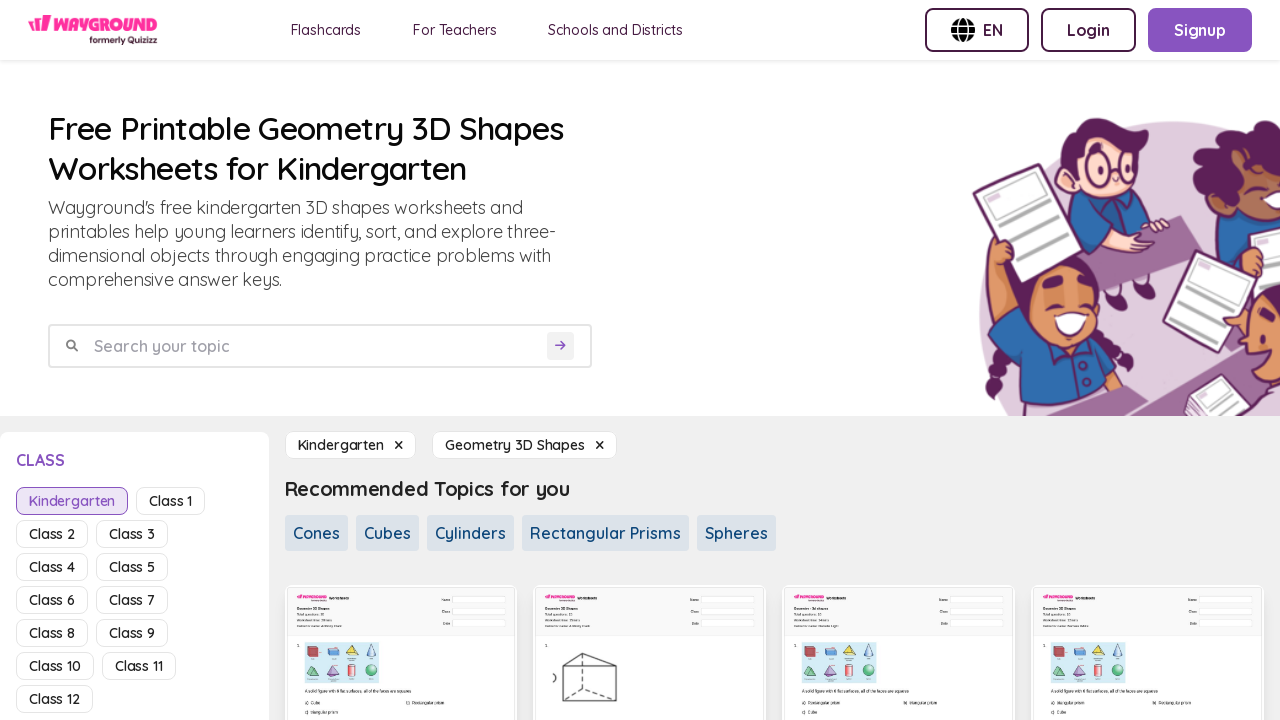

--- FILE ---
content_type: text/html; charset=utf-8
request_url: https://wayground.com/en/geometry-3d-shapes-worksheets-kindergarten
body_size: 24392
content:
<!doctype html>
<html data-n-head-ssr lang="en" data-n-head="%7B%22lang%22:%7B%22ssr%22:%22en%22%7D%7D">
  <head >
    <title>50+ Geometry 3D Shapes worksheets for Kindergarten on Wayground | Free &amp; Printable</title><meta data-n-head="ssr" charset="utf-8"><meta data-n-head="ssr" name="viewport" content="width=device-width, initial-scale=1"><meta data-n-head="ssr" name="format-detection" content="telephone=no"><meta data-n-head="ssr" charset="utf-8"><meta data-n-head="ssr" name="viewport" content="width=device-width, initial-scale=1"><meta data-n-head="ssr" data-hid="description" name="description" content="Geometry 3D Shapes Worksheet For Kindergarten | Free Printable Worksheets by Wayground"><meta data-n-head="ssr" name="format-detection" content="telephone=no"><meta data-n-head="ssr" data-hid="t-type" name="twitter:image" content="https://cf.quizizz.com/img/q_og_generic.png"><link data-n-head="ssr" rel="icon" type="image/x-icon" href="/favicon.ico"><link data-n-head="ssr" rel="preload" as="style" href="https://fonts.googleapis.com/css2?family=Open+Sans:ital,wght@0,300;0,400;0,600;0,700;0,800;1,400;1,800&amp;display=swap"><link data-n-head="ssr" rel="defer" as="script" href="https://www.googletagmanager.com/gtag/js?id=UA-118650281-1&amp;l=dataLayer"><link data-n-head="ssr" rel="defer" as="script" href="https://www.google-analytics.com/analytics.js"><link data-n-head="ssr" data-hid="canonical" rel="canonical" href="https://wayground.com/en/geometry-3d-shapes-worksheets-kindergarten"><link data-n-head="ssr" rel="alternate" hreflang="x-default" href="https://wayground.com/en/geometry-3d-shapes-worksheets-kindergarten"><link data-n-head="ssr" rel="alternate" hreflang="en-us" href="https://wayground.com/en-us/geometry-3d-shapes-worksheets-kindergarten"><link data-n-head="ssr" rel="alternate" hreflang="en-in" href="https://wayground.com/en-in/geometry-3d-shapes-worksheets-kindergarten"><link data-n-head="ssr" rel="alternate" hreflang="en-gb" href="https://wayground.com/en-gb/geometry-3d-shapes-worksheets-kindergarten"><link data-n-head="ssr" rel="alternate" hreflang="es-es" href="https://wayground.com/es-es/formas-geométricas-3d-hojas-de-trabajo-guardería"><link data-n-head="ssr" rel="alternate" hreflang="es-us" href="https://wayground.com/es-us/formas-geométricas-3d-hojas-de-trabajo-guardería"><link data-n-head="ssr" rel="alternate" hreflang="id-id" href="https://wayground.com/id-id/geometri-bentuk-3d-lembar-kerja-taman-kanak-kanak"><link data-n-head="ssr" rel="alternate" hreflang="th-th" href="https://wayground.com/th-th/รูปทรงเรขาคณิต-3-มิติ-เวิร์กชีท-โรงเรียนอนุบาล"><link data-n-head="ssr" rel="alternate" hreflang="vi-vn" href="https://wayground.com/vi-vn/hình-học-3d-Phiếu-bài-tập-Mẫu-giáo"><link data-n-head="ssr" rel="alternate" hreflang="pt-br" href="https://wayground.com/pt-br/geometria-formas-3d-fichas-de-trabalho-Jardim-da-infância"><link data-n-head="ssr" rel="alternate" hreflang="pl-pl" href="https://wayground.com/pl-pl/geometria-kształtów-3d-karty-pracy-przedszkole"><link rel="preload" href="https://cf.quizizz.com/app-bundle/ssr-service/c475c5e.js" as="script"><link rel="preload" href="https://cf.quizizz.com/app-bundle/ssr-service/8e48dcf.js" as="script"><link rel="preload" href="https://cf.quizizz.com/app-bundle/ssr-service/802fa28.js" as="script"><link rel="preload" href="https://cf.quizizz.com/app-bundle/ssr-service/css/52c7c4e.css" as="style"><link rel="preload" href="https://cf.quizizz.com/app-bundle/ssr-service/438f16a.js" as="script"><link rel="preload" href="https://cf.quizizz.com/app-bundle/ssr-service/aa696dc.js" as="script"><link rel="preload" href="https://cf.quizizz.com/app-bundle/ssr-service/css/0806284.css" as="style"><link rel="preload" href="https://cf.quizizz.com/app-bundle/ssr-service/faf5f5a.js" as="script"><link rel="preload" href="https://cf.quizizz.com/app-bundle/ssr-service/8f75b51.js" as="script"><link rel="preload" href="https://cf.quizizz.com/app-bundle/ssr-service/4643173.js" as="script"><link rel="preload" href="https://cf.quizizz.com/app-bundle/ssr-service/c841fc9.js" as="script"><link rel="preload" href="https://cf.quizizz.com/app-bundle/ssr-service/ac85b7e.js" as="script"><link rel="preload" href="https://cf.quizizz.com/app-bundle/ssr-service/479b7fd.js" as="script"><link rel="preload" href="https://cf.quizizz.com/app-bundle/ssr-service/2bae105.js" as="script"><link rel="preload" href="https://cf.quizizz.com/app-bundle/ssr-service/6be5fe4.js" as="script"><link rel="preload" href="https://cf.quizizz.com/app-bundle/ssr-service/38d2da4.js" as="script"><link rel="preload" href="https://cf.quizizz.com/app-bundle/ssr-service/27f0632.js" as="script"><link rel="preload" href="https://cf.quizizz.com/app-bundle/ssr-service/7505937.js" as="script"><link rel="preload" href="https://cf.quizizz.com/app-bundle/ssr-service/643c8fd.js" as="script"><link rel="preload" href="https://cf.quizizz.com/app-bundle/ssr-service/a5d926f.js" as="script"><link rel="preload" href="https://cf.quizizz.com/app-bundle/ssr-service/css/b792422.css" as="style"><link rel="preload" href="https://cf.quizizz.com/app-bundle/ssr-service/378dca4.js" as="script"><link rel="preload" href="https://cf.quizizz.com/app-bundle/ssr-service/css/e8960c0.css" as="style"><link rel="preload" href="https://cf.quizizz.com/app-bundle/ssr-service/2297600.js" as="script"><link rel="preload" href="https://cf.quizizz.com/app-bundle/ssr-service/e1b27ee.js" as="script"><link rel="preload" href="https://cf.quizizz.com/app-bundle/ssr-service/css/48e28fb.css" as="style"><link rel="preload" href="https://cf.quizizz.com/app-bundle/ssr-service/fccf69d.js" as="script"><link rel="preload" href="https://cf.quizizz.com/app-bundle/ssr-service/css/5c9323c.css" as="style"><link rel="preload" href="https://cf.quizizz.com/app-bundle/ssr-service/0a17505.js" as="script"><link rel="preload" href="https://cf.quizizz.com/app-bundle/ssr-service/fd140f9.js" as="script"><link rel="preload" href="https://cf.quizizz.com/app-bundle/ssr-service/css/f1d8f25.css" as="style"><link rel="preload" href="https://cf.quizizz.com/app-bundle/ssr-service/b8f1cd5.js" as="script"><link rel="preload" href="https://cf.quizizz.com/app-bundle/ssr-service/2bafb79.js" as="script"><link rel="preload" href="https://cf.quizizz.com/app-bundle/ssr-service/9c4de22.js" as="script"><link rel="preload" href="https://cf.quizizz.com/app-bundle/ssr-service/e839764.js" as="script"><link rel="stylesheet" href="https://cf.quizizz.com/app-bundle/ssr-service/css/52c7c4e.css"><link rel="stylesheet" href="https://cf.quizizz.com/app-bundle/ssr-service/css/0806284.css"><link rel="stylesheet" href="https://cf.quizizz.com/app-bundle/ssr-service/css/b792422.css"><link rel="stylesheet" href="https://cf.quizizz.com/app-bundle/ssr-service/css/e8960c0.css"><link rel="stylesheet" href="https://cf.quizizz.com/app-bundle/ssr-service/css/48e28fb.css"><link rel="stylesheet" href="https://cf.quizizz.com/app-bundle/ssr-service/css/5c9323c.css"><link rel="stylesheet" href="https://cf.quizizz.com/app-bundle/ssr-service/css/f1d8f25.css">
  </head>
  <body >
    <div data-server-rendered="true" id="__nuxt"><!----><div id="__layout"><div class="flex flex-col h-screen overflow-hidden main-container inset-0" data-v-46985398><div class="fixed top-0 bottom-0 w-screen h-screen bg-dark-50%" style="z-index:10;display:none;" data-v-46985398></div> <nav data-v-c3f9cc94 data-v-46985398><div id="nav-container-id" class="fixed z-50 w-full flex items-center justify-between bg-light-3 px-2 py-0 md:py-2 md:px-7 shadow-soft-lowest" data-v-c3f9cc94><div class="flex items-center" data-v-c3f9cc94><div class="h-7.5 hidden md:block logo" data-v-c3f9cc94><a href="/en/worksheets" data-v-c3f9cc94><img aria-hidden="true" width="auto" height="30" src="https://cf.quizizz.com/img/wayground/brand/plans/logo-logged-out.png" alt="logo" class="object-contain h-full" data-v-c3f9cc94></a></div> <div class="h-6 block md:hidden logo" data-v-c3f9cc94><a href="/en/worksheets" data-v-c3f9cc94><picture data-v-c3f9cc94><source width="112" height="30" srcset="https://cf.quizizz.com/img/practice/quizizz-logo-purple.webp" type="image/webp" data-v-c3f9cc94> <source width="112" height="30" srcset="https://cf.quizizz.com/img/practice/quizizz-logo-purple.png" type="image/png" data-v-c3f9cc94> <img aria-hidden="true" width="112" height="30" src="https://cf.quizizz.com/img/practice/quizizz-logo-purple.webp" alt="logo" class="object-contain h-full" data-v-c3f9cc94></picture></a></div> <ul class="hidden md:flex ml-12 nav-items space-x-7" data-v-c3f9cc94><li data-v-c3f9cc94><a href="https://wayground.com/en/flashcards" tabindex="2" rel="noopener noreferrer" target="_blank" class="nav-link" data-v-c3f9cc94>
  Flashcards
</a></li> <li data-v-c3f9cc94><a href="https://quizizz.com/teachers?source=worksheet-page-header" tabindex="2" rel="noopener noreferrer" target="_blank" class="nav-link" data-v-c3f9cc94><span class="_i18n-container LANG_en" data-v-c3f9cc94>For Teachers</span></a></li> <li data-v-c3f9cc94><a href="https://quizizz.com/home/schools-and-districts?source=worksheet-page-header" tabindex="2" rel="noopener noreferrer" target="_blank" class="nav-link" data-v-c3f9cc94><span class="_i18n-container LANG_en" data-v-c3f9cc94>Schools and Districts</span></a></li></ul></div> <ul class="hidden md:flex space-x-3" data-v-c3f9cc94><li data-v-c3f9cc94><button type="button" to="" href="" class="flex items-center space-x-2 border-2 font-bold whitespace-nowrap border-purple text-purple rounded-lg hover:bg-light-1 text-base py-2 px-6" data-v-c3f9cc94><img src="https://cf.quizizz.com/img/flags/globe.png" alt="English (International)" class="w-6 h-6" data-v-c3f9cc94> <span class="hidden md:inline uppercase" data-v-c3f9cc94>en</span></button></li> <li style="display:none;" data-v-c3f9cc94><a type="button" to="" href="https://wayground.com/join?source=worksheet-header" class="flex items-center space-x-2 border-2 font-bold whitespace-nowrap border-purple text-purple rounded-lg hover:bg-light-1 text-base py-2 px-6" data-v-c3f9cc94><span class="_i18n-container LANG_en" data-v-c3f9cc94>Enter Code</span>...
        </a></li> <li style="display:;" data-v-c3f9cc94><a type="button" to="" href="https://wayground.com/login?q=/en/geometry-3d-shapes-worksheets-kindergarten&amp;ctaSource=ws_header_login_cta&amp;prevSource=worksheet-page" class="flex items-center space-x-2 border-2 font-bold whitespace-nowrap border-purple text-purple rounded-lg hover:bg-light-1 text-base py-2 px-6" data-v-c3f9cc94><span class="_i18n-container LANG_en" data-v-c3f9cc94>Login</span></a></li> <li style="display:;" data-v-c3f9cc94><a type="button" to="" href="https://wayground.com/signup?q=/en/geometry-3d-shapes-worksheets-kindergarten&amp;ctaSource=ws_header_login_cta&amp;prevSource=worksheet-page" class="flex items-center space-x-2 border-2 font-bold whitespace-nowrap border-lilac bg-lilac hover:bg-lilac-dark text-light-3 rounded-lg text-base py-2 px-6" data-v-c3f9cc94><span class="_i18n-container LANG_en" data-v-c3f9cc94>Signup</span></a></li></ul> <ul class="flex md:hidden items-center space-x-4" data-v-c3f9cc94><li class="cursor-pointer" data-v-c3f9cc94><i class="text-dark-4 text-base flex items-center fa-regular fa-language " style="font-size:12px;" data-v-0d0322ef data-v-c3f9cc94></i></li> <li class="py-2" data-v-c3f9cc94><a type="button" to="" href="https://wayground.com/join?source=worksheet-header" class="flex items-center space-x-2 border-2 font-bold whitespace-nowrap border-lilac-faded bg-lilac-faded text-lilac rounded-lg hover:bg-lilac-20% text-xs md:text-base py-1 md:py-2 px-2 md:px-4" data-v-c3f9cc94><span class="_i18n-container LANG_en" data-v-c3f9cc94>Enter Code</span></a></li></ul></div> <!----></nav> <div id="app-body-container" class="pt-15" data-v-46985398><main data-fetch-key="geometry-3d-shapes-worksheets-kindergarten" class="flex flex-col" data-v-3aa856a5 data-v-46985398><div class="font-sans" data-v-0339221e data-v-3aa856a5><!----> <!----></div> <div class="flex flex-col" data-v-703afa2e data-v-3aa856a5><div class="flex justify-between bg-light-3 mb-4" data-v-703afa2e><div class="flex flex-col w-full md:w-6/12 p-4 md:p-12" data-v-703afa2e><h1 class="text-dark-1 font-semibold text-4xl" data-v-703afa2e><span data-v-703afa2e>Free Printable Geometry 3D Shapes Worksheets for Kindergarten</span></h1> <p class="text-lg text-dark-3 mt-2" data-v-703afa2e>
        Wayground's free kindergarten 3D shapes worksheets and printables help young learners identify, sort, and explore three-dimensional objects through engaging practice problems with comprehensive answer keys.
      </p> <form class="search-container w-full flex items-center space-x-2 rounded border-2 border-dark-6 px-4 mt-8" data-v-703afa2e><i class="text-dark-50% flex items-center fa-solid fa-magnifying-glass " style="font-size:12px;" data-v-0d0322ef data-v-703afa2e></i> <input type="text" placeholder="Search your topic" value="" class="flex-1 p-2 font-semibold" data-v-703afa2e> <button disabled="disabled" type="submit" class="bg-light-1 rounded flex items-center justify-center" data-v-703afa2e><i class="text-lilac text-xs p-2 flex items-center fa-solid fa-arrow-right " style="font-size:12px;" data-v-0d0322ef data-v-703afa2e></i></button></form> <div class="flex space-x-4 mt-8 items-center md:hidden" data-v-703afa2e><i class="flex items-center fa-regular fa-sliders " style="font-size:20px;" data-v-0d0322ef data-v-703afa2e></i> <span class="mr-4 pointer-events-auto" data-v-703afa2e><a href="/en/geometry-3d-shapes-worksheets" class="capitalize bg-light-3 text-sm border border-dark-6 font-semibold rounded-lg text-dark-2 px-3 py-1 hover:bg-light-1 cursor-pointer"><span>kindergarten  </span> <i class="flex items-center fa-sharp fa-xmark fa-solid " style="font-size:12px;" data-v-0d0322ef></i></a></span> <span class="pointer-events-auto" data-v-703afa2e><a href="/en/kindergarten-worksheets" class="capitalize bg-light-3 text-sm border border-dark-6 font-semibold rounded-lg text-dark-2 px-3 py-1 hover:bg-light-1 cursor-pointer"><span>Geometry 3D Shapes  </span> <i class="flex items-center fa-sharp fa-xmark fa-solid " style="font-size:12px;" data-v-0d0322ef></i></a></span></div></div> <div class="max-w-112 hidden md:block" data-v-703afa2e><picture class="w-full h-full" data-v-703afa2e><source srcset="https://cf.quizizz.com/img/practice/hero-image.webp" type="image/webp" class="w-full h-full object-cover" data-v-703afa2e> <source srcset="https://cf.quizizz.com/img/practice/hero-image.png" type="image/png" class="w-full h-full object-cover" data-v-703afa2e> <img src="https://cf.quizizz.com/img/practice/hero-image.png" alt="quizizz-hero" aria-hidden="true" loading="eager" class="w-full h-full object-cover" data-v-703afa2e></picture></div></div></div> <section class="flex flex-row" data-v-3aa856a5><aside class="sidebar w-68 hidden md:block relative" data-v-3aa856a5><aside id="filter-section" class="bg-light-3 rounded-t-lg w-full sticky top-4 max-h-screen flex flex-col py-3 px-4" data-v-3aa856a5><div class="flex flex-row flex-shrink-0"><h3 class="text-lilac font-bold uppercase inline pt-1">
      class
    </h3> <span class="ml-auto md:hidden "><i class="flex items-center fa-sharp fa-xmark fa-solid fa-2xl ml-auto pb-1" style="font-size:18px;" data-v-0d0322ef></i></span></div> <ul class="flex flex-wrap mt-4 flex-shrink-0"><li class="mr-2 mb-2"><a href="/en/geometry-3d-shapes-worksheets-kindergarten" aria-current="page" class="capitalize text-sm border font-semibold rounded-lg px-3 py-1 cursor-pointer nuxt-link-exact-active nuxt-link-active border-lilac text-lilac bg-lilac-faded">
        kindergarten
      </a></li><li class="mr-2 mb-2"><a href="/en/geometry-3d-shapes-worksheets-class-1" class="capitalize text-sm border font-semibold rounded-lg px-3 py-1 cursor-pointer border-dark-6 text-dark-2 hover:bg-light-1">
        class 1
      </a></li><li class="mr-2 mb-2"><a href="/en/geometry-3d-shapes-worksheets-class-2" class="capitalize text-sm border font-semibold rounded-lg px-3 py-1 cursor-pointer border-dark-6 text-dark-2 hover:bg-light-1">
        class 2
      </a></li><li class="mr-2 mb-2"><a href="/en/geometry-3d-shapes-worksheets-class-3" class="capitalize text-sm border font-semibold rounded-lg px-3 py-1 cursor-pointer border-dark-6 text-dark-2 hover:bg-light-1">
        class 3
      </a></li><li class="mr-2 mb-2"><a href="/en/geometry-3d-shapes-worksheets-class-4" class="capitalize text-sm border font-semibold rounded-lg px-3 py-1 cursor-pointer border-dark-6 text-dark-2 hover:bg-light-1">
        class 4
      </a></li><li class="mr-2 mb-2"><a href="/en/geometry-3d-shapes-worksheets-class-5" class="capitalize text-sm border font-semibold rounded-lg px-3 py-1 cursor-pointer border-dark-6 text-dark-2 hover:bg-light-1">
        class 5
      </a></li><li class="mr-2 mb-2"><a href="/en/geometry-3d-shapes-worksheets-class-6" class="capitalize text-sm border font-semibold rounded-lg px-3 py-1 cursor-pointer border-dark-6 text-dark-2 hover:bg-light-1">
        class 6
      </a></li><li class="mr-2 mb-2"><a href="/en/geometry-3d-shapes-worksheets-class-7" class="capitalize text-sm border font-semibold rounded-lg px-3 py-1 cursor-pointer border-dark-6 text-dark-2 hover:bg-light-1">
        class 7
      </a></li><li class="mr-2 mb-2"><a href="/en/geometry-3d-shapes-worksheets-class-8" class="capitalize text-sm border font-semibold rounded-lg px-3 py-1 cursor-pointer border-dark-6 text-dark-2 hover:bg-light-1">
        class 8
      </a></li><li class="mr-2 mb-2"><a href="/en/geometry-3d-shapes-worksheets-class-9" class="capitalize text-sm border font-semibold rounded-lg px-3 py-1 cursor-pointer border-dark-6 text-dark-2 hover:bg-light-1">
        class 9
      </a></li><li class="mr-2 mb-2"><a href="/en/geometry-3d-shapes-worksheets-class-10" class="capitalize text-sm border font-semibold rounded-lg px-3 py-1 cursor-pointer border-dark-6 text-dark-2 hover:bg-light-1">
        class 10
      </a></li><li class="mr-2 mb-2"><a href="/en/geometry-3d-shapes-worksheets-class-11" class="capitalize text-sm border font-semibold rounded-lg px-3 py-1 cursor-pointer border-dark-6 text-dark-2 hover:bg-light-1">
        class 11
      </a></li><li class="mr-2 mb-2"><a href="/en/geometry-3d-shapes-worksheets-class-12" class="capitalize text-sm border font-semibold rounded-lg px-3 py-1 cursor-pointer border-dark-6 text-dark-2 hover:bg-light-1">
        class 12
      </a></li></ul> <div class="w-full h-0.5 rounded bg-dark-6 my-6 flex-shrink-0"></div> <h3 class="text-lilac font-bold uppercase flex-shrink-0"><span class="_i18n-container LANG_en">Subjects</span></h3> <ul class="flex flex-col mt-4 overflow-y-auto flex-grow"><li class="mb-2"><a href="/en/math-worksheets-kindergarten" class="flex items-center space-x-2 mr-2 mb-2 text-sm rounded-lg px-3 py-1 hover:bg-light-1 cursor-pointer bg-lilac-faded text-lilac font-semibold"><i class="text-tn flex items-center fa-solid fa-caret-down " style="font-size:12px;" data-v-0d0322ef></i> <h3 class="capitalize">
      Math
    </h3></a> <!----> <div class="ml-2 block"><div class="cursor-pointer font-semibold text-sm"><a href="/en/addition-worksheets-kindergarten" class="flex items-center text-dark-2 font-normal"><i class="text-tn flex items-center fa-solid fa-caret-right " style="font-size:12px;" data-v-0d0322ef></i> <span class="ml-2 capitalize">Addition</span></a> <!----> <!----></div></div><div class="ml-2 block"><div class="cursor-pointer font-semibold text-sm"><a href="/en/algebra-worksheets-kindergarten" class="flex items-center text-dark-2 font-normal"><i class="text-tn flex items-center fa-solid fa-caret-right " style="font-size:12px;" data-v-0d0322ef></i> <span class="ml-2 capitalize">Algebra</span></a> <!----> <!----></div></div><div class="ml-2 block"><div class="cursor-pointer font-semibold text-sm"><a href="/en/arithmetic-and-number-theory-worksheets-kindergarten" class="flex items-center text-dark-2 font-normal"><i class="text-tn flex items-center fa-solid fa-caret-right " style="font-size:12px;" data-v-0d0322ef></i> <span class="ml-2 capitalize">Arithmetic and Number Theory</span></a> <!----> <!----></div></div><div class="ml-2 block"><div class="cursor-pointer font-semibold text-sm"><a href="/en/data-and-graphing-worksheets-kindergarten" class="flex items-center text-dark-2 font-normal"><i class="text-tn flex items-center fa-solid fa-caret-right " style="font-size:12px;" data-v-0d0322ef></i> <span class="ml-2 capitalize">Data and Graphing</span></a> <!----> <!----></div></div><div class="ml-2 block"><div class="cursor-pointer font-semibold text-sm"><a href="/en/division-worksheets-kindergarten" class="flex items-center text-dark-2 font-normal"><i class="text-tn flex items-center fa-solid fa-caret-right " style="font-size:12px;" data-v-0d0322ef></i> <span class="ml-2 capitalize">Division</span></a> <!----> <!----></div></div><div class="ml-2 block"><div class="cursor-pointer font-semibold text-sm"><a href="/en/financial-literacy-worksheets-kindergarten" class="flex items-center text-dark-2 font-normal"><i class="text-tn flex items-center fa-solid fa-caret-right " style="font-size:12px;" data-v-0d0322ef></i> <span class="ml-2 capitalize">Financial Literacy</span></a> <!----> <!----></div></div><div class="ml-2 block"><div class="cursor-pointer font-semibold text-sm"><a href="/en/fractions-worksheets-kindergarten" class="flex items-center text-dark-2 font-normal"><i class="text-tn flex items-center fa-solid fa-caret-right " style="font-size:12px;" data-v-0d0322ef></i> <span class="ml-2 capitalize">Fractions</span></a> <!----> <!----></div></div><div class="ml-2 block"><div class="cursor-pointer font-semibold text-sm"><a href="/en/functions-operations-worksheets-kindergarten" class="flex items-center text-dark-2 font-normal"><i class="text-tn flex items-center fa-solid fa-caret-right " style="font-size:12px;" data-v-0d0322ef></i> <span class="ml-2 capitalize">Functions Operations</span></a> <!----> <!----></div></div><div class="ml-2 block"><div class="cursor-pointer font-semibold text-sm"><a href="/en/fundamentals-and-building-blocks-worksheets-kindergarten" class="flex items-center text-dark-2 font-normal"><i class="text-tn flex items-center fa-solid fa-caret-right " style="font-size:12px;" data-v-0d0322ef></i> <span class="ml-2 capitalize">Fundamentals and Building Blocks</span></a> <!----> <!----></div></div><div class="ml-2 block"><div class="cursor-pointer font-semibold text-sm"><a href="/en/geometry-worksheets-kindergarten" class="flex items-center text-lilac font-semibold"><i class="text-tn flex items-center fa-solid fa-caret-down " style="font-size:12px;" data-v-0d0322ef></i> <span class="ml-2 capitalize">Geometry</span></a> <!----> <div class="ml-2 block"><div class="cursor-pointer font-semibold text-sm block"><a href="/en/angle-calculations-worksheets-kindergarten" class="flex items-center text-dark-2 font-normal"><i class="text-tn flex items-center fa-solid fa-caret-right " style="font-size:12px;" data-v-0d0322ef></i> <span class="ml-2 capitalize">Angle Calculations</span></a> <!----> <!----></div><div class="cursor-pointer font-semibold text-sm block"><a href="/en/area-worksheets-kindergarten" class="flex items-center text-dark-2 font-normal"><i class="text-tn flex items-center fa-solid fa-caret-right " style="font-size:12px;" data-v-0d0322ef></i> <span class="ml-2 capitalize">Area</span></a> <!----> <!----></div><div class="cursor-pointer font-semibold text-sm block"><a href="/en/area-formulas-worksheets-kindergarten" class="flex items-center text-dark-2 font-normal"><i class="text-tn flex items-center fa-solid fa-caret-right " style="font-size:12px;" data-v-0d0322ef></i> <span class="ml-2 capitalize">Area Formulas</span></a> <!----> <!----></div><div class="cursor-pointer font-semibold text-sm block"><a href="/en/area-of-2d-figures-worksheets-kindergarten" class="flex items-center text-dark-2 font-normal"><i class="text-tn flex items-center fa-solid fa-caret-right " style="font-size:12px;" data-v-0d0322ef></i> <span class="ml-2 capitalize">Area of 2d Figures</span></a> <!----> <!----></div><div class="cursor-pointer font-semibold text-sm block"><a href="/en/area-of-a-square-worksheets-kindergarten" class="flex items-center text-dark-2 font-normal"><i class="text-tn flex items-center fa-solid fa-caret-right " style="font-size:12px;" data-v-0d0322ef></i> <span class="ml-2 capitalize">Area of a Square</span></a> <!----> <!----></div><div class="cursor-pointer font-semibold text-sm block"><a href="/en/area-of-plane-figures-worksheets-kindergarten" class="flex items-center text-dark-2 font-normal"><i class="text-tn flex items-center fa-solid fa-caret-right " style="font-size:12px;" data-v-0d0322ef></i> <span class="ml-2 capitalize">Area of Plane Figures</span></a> <!----> <!----></div><div class="cursor-pointer font-semibold text-sm block"><a href="/en/area-with-fractional-side-lengths-worksheets-kindergarten" class="flex items-center text-dark-2 font-normal"><i class="text-tn flex items-center fa-solid fa-caret-right " style="font-size:12px;" data-v-0d0322ef></i> <span class="ml-2 capitalize">Area with Fractional Side Lengths</span></a> <!----> <!----></div><div class="cursor-pointer font-semibold text-sm block"><a href="/en/basic-geometric-concepts-worksheets-kindergarten" class="flex items-center text-dark-2 font-normal"><i class="text-tn flex items-center fa-solid fa-caret-right " style="font-size:12px;" data-v-0d0322ef></i> <span class="ml-2 capitalize">Basic Geometric Concepts</span></a> <!----> <!----></div><div class="cursor-pointer font-semibold text-sm block"><a href="/en/basic-shapes-worksheets-kindergarten" class="flex items-center text-dark-2 font-normal"><i class="text-tn flex items-center fa-solid fa-caret-right " style="font-size:12px;" data-v-0d0322ef></i> <span class="ml-2 capitalize">Basic Shapes</span></a> <!----> <!----></div><div class="cursor-pointer font-semibold text-sm block"><a href="/en/classifying-shapes-worksheets-kindergarten" class="flex items-center text-dark-2 font-normal"><i class="text-tn flex items-center fa-solid fa-caret-right " style="font-size:12px;" data-v-0d0322ef></i> <span class="ml-2 capitalize">Classifying Shapes</span></a> <!----> <!----></div><div class="cursor-pointer font-semibold text-sm block"><a href="/en/combining-shapes-worksheets-kindergarten" class="flex items-center text-dark-2 font-normal"><i class="text-tn flex items-center fa-solid fa-caret-right " style="font-size:12px;" data-v-0d0322ef></i> <span class="ml-2 capitalize">Combining Shapes</span></a> <!----> <!----></div><div class="cursor-pointer font-semibold text-sm block"><a href="/en/composing-shapes-worksheets-kindergarten" class="flex items-center text-dark-2 font-normal"><i class="text-tn flex items-center fa-solid fa-caret-right " style="font-size:12px;" data-v-0d0322ef></i> <span class="ml-2 capitalize">Composing Shapes</span></a> <!----> <!----></div><div class="cursor-pointer font-semibold text-sm block"><a href="/en/congruent-segments-worksheets-kindergarten" class="flex items-center text-dark-2 font-normal"><i class="text-tn flex items-center fa-solid fa-caret-right " style="font-size:12px;" data-v-0d0322ef></i> <span class="ml-2 capitalize">Congruent Segments</span></a> <!----> <!----></div><div class="cursor-pointer font-semibold text-sm block"><a href="/en/cuboids-worksheets-kindergarten" class="flex items-center text-dark-2 font-normal"><i class="text-tn flex items-center fa-solid fa-caret-right " style="font-size:12px;" data-v-0d0322ef></i> <span class="ml-2 capitalize">Cuboids</span></a> <!----> <!----></div><div class="cursor-pointer font-semibold text-sm block"><a href="/en/decomposing-shapes-worksheets-kindergarten" class="flex items-center text-dark-2 font-normal"><i class="text-tn flex items-center fa-solid fa-caret-right " style="font-size:12px;" data-v-0d0322ef></i> <span class="ml-2 capitalize">Decomposing Shapes</span></a> <!----> <!----></div><div class="cursor-pointer font-semibold text-sm block"><a href="/en/diameter-worksheets-kindergarten" class="flex items-center text-dark-2 font-normal"><i class="text-tn flex items-center fa-solid fa-caret-right " style="font-size:12px;" data-v-0d0322ef></i> <span class="ml-2 capitalize">Diameter</span></a> <!----> <!----></div><div class="cursor-pointer font-semibold text-sm block"><a href="/en/directional-concepts-worksheets-kindergarten" class="flex items-center text-dark-2 font-normal"><i class="text-tn flex items-center fa-solid fa-caret-right " style="font-size:12px;" data-v-0d0322ef></i> <span class="ml-2 capitalize">Directional Concepts</span></a> <!----> <!----></div><div class="cursor-pointer font-semibold text-sm block"><a href="/en/geometric-figures-worksheets-kindergarten" class="flex items-center text-dark-2 font-normal"><i class="text-tn flex items-center fa-solid fa-caret-right " style="font-size:12px;" data-v-0d0322ef></i> <span class="ml-2 capitalize">Geometric Figures</span></a> <!----> <!----></div><div class="cursor-pointer font-semibold text-sm block"><a href="/en/geometry-2d-shapes-worksheets-kindergarten" class="flex items-center text-dark-2 font-normal"><i class="text-tn flex items-center fa-solid fa-caret-right " style="font-size:12px;" data-v-0d0322ef></i> <span class="ml-2 capitalize">Geometry 2D Shapes</span></a> <!----> <!----></div><div class="cursor-pointer font-semibold text-sm block"><a href="/en/geometry-3d-shapes-worksheets-kindergarten" aria-current="page" class="flex items-center nuxt-link-exact-active nuxt-link-active text-lilac font-semibold"><i class="text-tn flex items-center fa-solid fa-caret-down " style="font-size:12px;" data-v-0d0322ef></i> <span class="ml-2 capitalize">Geometry 3D Shapes</span></a> <!----> <div class="ml-2 block"><div class="cursor-pointer font-semibold text-sm block"><a href="/en/cones-worksheets-kindergarten" class="flex items-center text-dark-2 font-normal"><i class="text-tn flex items-center fa-solid fa-caret-right " style="font-size:12px;" data-v-0d0322ef></i> <span class="ml-2 capitalize">Cones</span></a> <!----> <!----></div><div class="cursor-pointer font-semibold text-sm block"><a href="/en/cubes-worksheets-kindergarten" class="flex items-center text-dark-2 font-normal"><i class="text-tn flex items-center fa-solid fa-caret-right " style="font-size:12px;" data-v-0d0322ef></i> <span class="ml-2 capitalize">Cubes</span></a> <!----> <!----></div><div class="cursor-pointer font-semibold text-sm block"><a href="/en/cylinders-worksheets-kindergarten" class="flex items-center text-dark-2 font-normal"><i class="text-tn flex items-center fa-solid fa-caret-right " style="font-size:12px;" data-v-0d0322ef></i> <span class="ml-2 capitalize">Cylinders</span></a> <!----> <!----></div><div class="cursor-pointer font-semibold text-sm block"><a href="/en/rectangular-prisms-worksheets-kindergarten" class="flex items-center text-dark-2 font-normal"><i class="text-tn flex items-center fa-solid fa-caret-right " style="font-size:12px;" data-v-0d0322ef></i> <span class="ml-2 capitalize">Rectangular Prisms</span></a> <!----> <!----></div><div class="cursor-pointer font-semibold text-sm block"><a href="/en/spheres-worksheets-kindergarten" class="flex items-center text-dark-2 font-normal"><i class="text-tn flex items-center fa-solid fa-caret-right " style="font-size:12px;" data-v-0d0322ef></i> <span class="ml-2 capitalize">Spheres</span></a> <!----> <!----></div> <!----></div></div><div class="cursor-pointer font-semibold text-sm hidden"><a href="/en/line-segments-worksheets-kindergarten" class="flex items-center text-dark-2 font-normal"><i class="text-tn flex items-center fa-solid fa-caret-right " style="font-size:12px;" data-v-0d0322ef></i> <span class="ml-2 capitalize">Line Segments</span></a> <!----> <!----></div><div class="cursor-pointer font-semibold text-sm hidden"><a href="/en/maze-activities-worksheets-kindergarten" class="flex items-center text-dark-2 font-normal"><i class="text-tn flex items-center fa-solid fa-caret-right " style="font-size:12px;" data-v-0d0322ef></i> <span class="ml-2 capitalize">Maze Activities</span></a> <!----> <!----></div><div class="cursor-pointer font-semibold text-sm hidden"><a href="/en/naming-shapes-worksheets-kindergarten" class="flex items-center text-dark-2 font-normal"><i class="text-tn flex items-center fa-solid fa-caret-right " style="font-size:12px;" data-v-0d0322ef></i> <span class="ml-2 capitalize">Naming Shapes</span></a> <!----> <!----></div><div class="cursor-pointer font-semibold text-sm hidden"><a href="/en/nets-worksheets-kindergarten" class="flex items-center text-dark-2 font-normal"><i class="text-tn flex items-center fa-solid fa-caret-right " style="font-size:12px;" data-v-0d0322ef></i> <span class="ml-2 capitalize">Nets</span></a> <!----> <!----></div><div class="cursor-pointer font-semibold text-sm hidden"><a href="/en/nets-of-3d-figures-worksheets-kindergarten" class="flex items-center text-dark-2 font-normal"><i class="text-tn flex items-center fa-solid fa-caret-right " style="font-size:12px;" data-v-0d0322ef></i> <span class="ml-2 capitalize">Nets of 3d Figures</span></a> <!----> <!----></div><div class="cursor-pointer font-semibold text-sm hidden"><a href="/en/partitioning-shapes-worksheets-kindergarten" class="flex items-center text-dark-2 font-normal"><i class="text-tn flex items-center fa-solid fa-caret-right " style="font-size:12px;" data-v-0d0322ef></i> <span class="ml-2 capitalize">Partitioning Shapes</span></a> <!----> <!----></div><div class="cursor-pointer font-semibold text-sm hidden"><a href="/en/pattern-blocks-worksheets-kindergarten" class="flex items-center text-dark-2 font-normal"><i class="text-tn flex items-center fa-solid fa-caret-right " style="font-size:12px;" data-v-0d0322ef></i> <span class="ml-2 capitalize">Pattern Blocks</span></a> <!----> <!----></div><div class="cursor-pointer font-semibold text-sm hidden"><a href="/en/perimeter-worksheets-kindergarten" class="flex items-center text-dark-2 font-normal"><i class="text-tn flex items-center fa-solid fa-caret-right " style="font-size:12px;" data-v-0d0322ef></i> <span class="ml-2 capitalize">Perimeter</span></a> <!----> <!----></div><div class="cursor-pointer font-semibold text-sm hidden"><a href="/en/pi-worksheets-kindergarten" class="flex items-center text-dark-2 font-normal"><i class="text-tn flex items-center fa-solid fa-caret-right " style="font-size:12px;" data-v-0d0322ef></i> <span class="ml-2 capitalize">Pi</span></a> <!----> <!----></div><div class="cursor-pointer font-semibold text-sm hidden"><a href="/en/polygon-identification-worksheets-kindergarten" class="flex items-center text-dark-2 font-normal"><i class="text-tn flex items-center fa-solid fa-caret-right " style="font-size:12px;" data-v-0d0322ef></i> <span class="ml-2 capitalize">Polygon Identification</span></a> <!----> <!----></div><div class="cursor-pointer font-semibold text-sm hidden"><a href="/en/quadrilateral-hierarchy-worksheets-kindergarten" class="flex items-center text-dark-2 font-normal"><i class="text-tn flex items-center fa-solid fa-caret-right " style="font-size:12px;" data-v-0d0322ef></i> <span class="ml-2 capitalize">Quadrilateral Hierarchy</span></a> <!----> <!----></div><div class="cursor-pointer font-semibold text-sm hidden"><a href="/en/quadrilateral-identification-worksheets-kindergarten" class="flex items-center text-dark-2 font-normal"><i class="text-tn flex items-center fa-solid fa-caret-right " style="font-size:12px;" data-v-0d0322ef></i> <span class="ml-2 capitalize">Quadrilateral Identification</span></a> <!----> <!----></div><div class="cursor-pointer font-semibold text-sm hidden"><a href="/en/radius-worksheets-kindergarten" class="flex items-center text-dark-2 font-normal"><i class="text-tn flex items-center fa-solid fa-caret-right " style="font-size:12px;" data-v-0d0322ef></i> <span class="ml-2 capitalize">Radius</span></a> <!----> <!----></div><div class="cursor-pointer font-semibold text-sm hidden"><a href="/en/recognizing-shapes-worksheets-kindergarten" class="flex items-center text-dark-2 font-normal"><i class="text-tn flex items-center fa-solid fa-caret-right " style="font-size:12px;" data-v-0d0322ef></i> <span class="ml-2 capitalize">Recognizing Shapes</span></a> <!----> <!----></div><div class="cursor-pointer font-semibold text-sm hidden"><a href="/en/segment-midpoint-worksheets-kindergarten" class="flex items-center text-dark-2 font-normal"><i class="text-tn flex items-center fa-solid fa-caret-right " style="font-size:12px;" data-v-0d0322ef></i> <span class="ml-2 capitalize">Segment Midpoint</span></a> <!----> <!----></div><div class="cursor-pointer font-semibold text-sm hidden"><a href="/en/shape-attributes-worksheets-kindergarten" class="flex items-center text-dark-2 font-normal"><i class="text-tn flex items-center fa-solid fa-caret-right " style="font-size:12px;" data-v-0d0322ef></i> <span class="ml-2 capitalize">Shape Attributes</span></a> <!----> <!----></div><div class="cursor-pointer font-semibold text-sm hidden"><a href="/en/shape-copying-worksheets-kindergarten" class="flex items-center text-dark-2 font-normal"><i class="text-tn flex items-center fa-solid fa-caret-right " style="font-size:12px;" data-v-0d0322ef></i> <span class="ml-2 capitalize">Shape Copying</span></a> <!----> <!----></div><div class="cursor-pointer font-semibold text-sm hidden"><a href="/en/shape-identification-worksheets-kindergarten" class="flex items-center text-dark-2 font-normal"><i class="text-tn flex items-center fa-solid fa-caret-right " style="font-size:12px;" data-v-0d0322ef></i> <span class="ml-2 capitalize">Shape Identification</span></a> <!----> <!----></div><div class="cursor-pointer font-semibold text-sm hidden"><a href="/en/shape-patterns-worksheets-kindergarten" class="flex items-center text-dark-2 font-normal"><i class="text-tn flex items-center fa-solid fa-caret-right " style="font-size:12px;" data-v-0d0322ef></i> <span class="ml-2 capitalize">Shape Patterns</span></a> <!----> <!----></div><div class="cursor-pointer font-semibold text-sm hidden"><a href="/en/shape-recognition-worksheets-kindergarten" class="flex items-center text-dark-2 font-normal"><i class="text-tn flex items-center fa-solid fa-caret-right " style="font-size:12px;" data-v-0d0322ef></i> <span class="ml-2 capitalize">Shape Recognition</span></a> <!----> <!----></div><div class="cursor-pointer font-semibold text-sm hidden"><a href="/en/shape-sorting-and-classification-worksheets-kindergarten" class="flex items-center text-dark-2 font-normal"><i class="text-tn flex items-center fa-solid fa-caret-right " style="font-size:12px;" data-v-0d0322ef></i> <span class="ml-2 capitalize">Shape Sorting and Classification</span></a> <!----> <!----></div><div class="cursor-pointer font-semibold text-sm hidden"><a href="/en/sides-of-shapes-worksheets-kindergarten" class="flex items-center text-dark-2 font-normal"><i class="text-tn flex items-center fa-solid fa-caret-right " style="font-size:12px;" data-v-0d0322ef></i> <span class="ml-2 capitalize">Sides of Shapes</span></a> <!----> <!----></div><div class="cursor-pointer font-semibold text-sm hidden"><a href="/en/solid-figures-worksheets-kindergarten" class="flex items-center text-dark-2 font-normal"><i class="text-tn flex items-center fa-solid fa-caret-right " style="font-size:12px;" data-v-0d0322ef></i> <span class="ml-2 capitalize">Solid Figures</span></a> <!----> <!----></div><div class="cursor-pointer font-semibold text-sm hidden"><a href="/en/solid-shapes-worksheets-kindergarten" class="flex items-center text-dark-2 font-normal"><i class="text-tn flex items-center fa-solid fa-caret-right " style="font-size:12px;" data-v-0d0322ef></i> <span class="ml-2 capitalize">Solid Shapes</span></a> <!----> <!----></div><div class="cursor-pointer font-semibold text-sm hidden"><a href="/en/sorting-shapes-worksheets-kindergarten" class="flex items-center text-dark-2 font-normal"><i class="text-tn flex items-center fa-solid fa-caret-right " style="font-size:12px;" data-v-0d0322ef></i> <span class="ml-2 capitalize">Sorting Shapes</span></a> <!----> <!----></div><div class="cursor-pointer font-semibold text-sm hidden"><a href="/en/spatial-concepts-worksheets-kindergarten" class="flex items-center text-dark-2 font-normal"><i class="text-tn flex items-center fa-solid fa-caret-right " style="font-size:12px;" data-v-0d0322ef></i> <span class="ml-2 capitalize">Spatial Concepts</span></a> <!----> <!----></div><div class="cursor-pointer font-semibold text-sm hidden"><a href="/en/spatial-reasoning-worksheets-kindergarten" class="flex items-center text-dark-2 font-normal"><i class="text-tn flex items-center fa-solid fa-caret-right " style="font-size:12px;" data-v-0d0322ef></i> <span class="ml-2 capitalize">Spatial Reasoning</span></a> <!----> <!----></div><div class="cursor-pointer font-semibold text-sm hidden"><a href="/en/square-properties-worksheets-kindergarten" class="flex items-center text-dark-2 font-normal"><i class="text-tn flex items-center fa-solid fa-caret-right " style="font-size:12px;" data-v-0d0322ef></i> <span class="ml-2 capitalize">Square Properties</span></a> <!----> <!----></div><div class="cursor-pointer font-semibold text-sm hidden"><a href="/en/symmetry-worksheets-kindergarten" class="flex items-center text-dark-2 font-normal"><i class="text-tn flex items-center fa-solid fa-caret-right " style="font-size:12px;" data-v-0d0322ef></i> <span class="ml-2 capitalize">Symmetry</span></a> <!----> <!----></div><div class="cursor-pointer font-semibold text-sm hidden"><a href="/en/tangrams-worksheets-kindergarten" class="flex items-center text-dark-2 font-normal"><i class="text-tn flex items-center fa-solid fa-caret-right " style="font-size:12px;" data-v-0d0322ef></i> <span class="ml-2 capitalize">Tangrams</span></a> <!----> <!----></div><div class="cursor-pointer font-semibold text-sm hidden"><a href="/en/tessellation-worksheets-kindergarten" class="flex items-center text-dark-2 font-normal"><i class="text-tn flex items-center fa-solid fa-caret-right " style="font-size:12px;" data-v-0d0322ef></i> <span class="ml-2 capitalize">Tessellation</span></a> <!----> <!----></div><div class="cursor-pointer font-semibold text-sm hidden"><a href="/en/three-dimensional-figures-worksheets-kindergarten" class="flex items-center text-dark-2 font-normal"><i class="text-tn flex items-center fa-solid fa-caret-right " style="font-size:12px;" data-v-0d0322ef></i> <span class="ml-2 capitalize">Three-dimensional Figures</span></a> <!----> <!----></div><div class="cursor-pointer font-semibold text-sm hidden"><a href="/en/tracing-shapes-worksheets-kindergarten" class="flex items-center text-dark-2 font-normal"><i class="text-tn flex items-center fa-solid fa-caret-right " style="font-size:12px;" data-v-0d0322ef></i> <span class="ml-2 capitalize">Tracing Shapes</span></a> <!----> <!----></div><div class="cursor-pointer font-semibold text-sm hidden"><a href="/en/triangle-properties-worksheets-kindergarten" class="flex items-center text-dark-2 font-normal"><i class="text-tn flex items-center fa-solid fa-caret-right " style="font-size:12px;" data-v-0d0322ef></i> <span class="ml-2 capitalize">Triangle Properties</span></a> <!----> <!----></div><div class="cursor-pointer font-semibold text-sm hidden"><a href="/en/using-a-protractor-worksheets-kindergarten" class="flex items-center text-dark-2 font-normal"><i class="text-tn flex items-center fa-solid fa-caret-right " style="font-size:12px;" data-v-0d0322ef></i> <span class="ml-2 capitalize">Using a Protractor</span></a> <!----> <!----></div><div class="cursor-pointer font-semibold text-sm hidden"><a href="/en/vertices-worksheets-kindergarten" class="flex items-center text-dark-2 font-normal"><i class="text-tn flex items-center fa-solid fa-caret-right " style="font-size:12px;" data-v-0d0322ef></i> <span class="ml-2 capitalize">Vertices</span></a> <!----> <!----></div> <button class="mt-1 text-sm text-lilac hover:text-lilac-dark font-semibold cursor-pointer flex items-center"><i class="text-tn mr-1 flex items-center fa-solid fa-plus " style="font-size:12px;" data-v-0d0322ef></i> <span class="_i18n-container LANG_en">See More</span> (36)
    </button></div></div></div><div class="ml-2 block"><div class="cursor-pointer font-semibold text-sm"><a href="/en/math-puzzles-worksheets-kindergarten" class="flex items-center text-dark-2 font-normal"><i class="text-tn flex items-center fa-solid fa-caret-right " style="font-size:12px;" data-v-0d0322ef></i> <span class="ml-2 capitalize">Math Puzzles</span></a> <!----> <!----></div></div><div class="ml-2 block"><div class="cursor-pointer font-semibold text-sm"><a href="/en/math-word-problems-worksheets-kindergarten" class="flex items-center text-dark-2 font-normal"><i class="text-tn flex items-center fa-solid fa-caret-right " style="font-size:12px;" data-v-0d0322ef></i> <span class="ml-2 capitalize">Math Word Problems</span></a> <!----> <!----></div></div><div class="ml-2 block"><div class="cursor-pointer font-semibold text-sm"><a href="/en/measurement-worksheets-kindergarten" class="flex items-center text-dark-2 font-normal"><i class="text-tn flex items-center fa-solid fa-caret-right " style="font-size:12px;" data-v-0d0322ef></i> <span class="ml-2 capitalize">Measurement</span></a> <!----> <!----></div></div><div class="ml-2 block"><div class="cursor-pointer font-semibold text-sm"><a href="/en/mixed-operations-worksheets-kindergarten" class="flex items-center text-dark-2 font-normal"><i class="text-tn flex items-center fa-solid fa-caret-right " style="font-size:12px;" data-v-0d0322ef></i> <span class="ml-2 capitalize">Mixed Operations</span></a> <!----> <!----></div></div><div class="ml-2 block"><div class="cursor-pointer font-semibold text-sm"><a href="/en/money-math-worksheets-kindergarten" class="flex items-center text-dark-2 font-normal"><i class="text-tn flex items-center fa-solid fa-caret-right " style="font-size:12px;" data-v-0d0322ef></i> <span class="ml-2 capitalize">Money Math</span></a> <!----> <!----></div></div><div class="ml-2 block"><div class="cursor-pointer font-semibold text-sm"><a href="/en/multiplication-worksheets-kindergarten" class="flex items-center text-dark-2 font-normal"><i class="text-tn flex items-center fa-solid fa-caret-right " style="font-size:12px;" data-v-0d0322ef></i> <span class="ml-2 capitalize">Multiplication</span></a> <!----> <!----></div></div><div class="ml-2 block"><div class="cursor-pointer font-semibold text-sm"><a href="/en/number-sense-worksheets-kindergarten" class="flex items-center text-dark-2 font-normal"><i class="text-tn flex items-center fa-solid fa-caret-right " style="font-size:12px;" data-v-0d0322ef></i> <span class="ml-2 capitalize">Number Sense</span></a> <!----> <!----></div></div><div class="ml-2 block"><div class="cursor-pointer font-semibold text-sm"><a href="/en/probability-and-statistics-worksheets-kindergarten" class="flex items-center text-dark-2 font-normal"><i class="text-tn flex items-center fa-solid fa-caret-right " style="font-size:12px;" data-v-0d0322ef></i> <span class="ml-2 capitalize">Probability and Statistics</span></a> <!----> <!----></div></div><div class="ml-2 block"><div class="cursor-pointer font-semibold text-sm"><a href="/en/subtraction-worksheets-kindergarten" class="flex items-center text-dark-2 font-normal"><i class="text-tn flex items-center fa-solid fa-caret-right " style="font-size:12px;" data-v-0d0322ef></i> <span class="ml-2 capitalize">Subtraction</span></a> <!----> <!----></div></div><div class="ml-2 block"><div class="cursor-pointer font-semibold text-sm"><a href="/en/the-basics-worksheets-kindergarten" class="flex items-center text-dark-2 font-normal"><i class="text-tn flex items-center fa-solid fa-caret-right " style="font-size:12px;" data-v-0d0322ef></i> <span class="ml-2 capitalize">The Basics</span></a> <!----> <!----></div></div><div class="ml-2 hidden"><div class="cursor-pointer font-semibold text-sm"><a href="/en/time-worksheets-kindergarten" class="flex items-center text-dark-2 font-normal"><i class="text-tn flex items-center fa-solid fa-caret-right " style="font-size:12px;" data-v-0d0322ef></i> <span class="ml-2 capitalize">Time</span></a> <!----> <!----></div></div> <button class="ml-2 mt-1 text-sm text-lilac hover:text-lilac-dark font-semibold cursor-pointer flex items-center"><i class="text-tn mr-1 flex items-center fa-solid fa-plus " style="font-size:12px;" data-v-0d0322ef></i> <span class="_i18n-container LANG_en">See More</span> (1)
  </button></li><li class="mb-2"><a href="/en/science-worksheets-kindergarten" class="flex items-center space-x-2 mr-2 mb-2 text-sm rounded-lg px-3 py-1 hover:bg-light-1 cursor-pointer text-dark-1 bg-dark-5% font-normal"><i class="text-tn flex items-center fa-solid fa-caret-right " style="font-size:12px;" data-v-0d0322ef></i> <h3 class="capitalize">
      Science
    </h3></a> <!---->  <!----></li><li class="mb-2"><a href="/en/social-studies-worksheets-kindergarten" class="flex items-center space-x-2 mr-2 mb-2 text-sm rounded-lg px-3 py-1 hover:bg-light-1 cursor-pointer text-dark-1 bg-dark-5% font-normal"><i class="text-tn flex items-center fa-solid fa-caret-right " style="font-size:12px;" data-v-0d0322ef></i> <h3 class="capitalize">
      Social studies
    </h3></a> <!---->  <!----></li><li class="mb-2"><a href="/en/foreign-language-worksheets-kindergarten" class="flex items-center space-x-2 mr-2 mb-2 text-sm rounded-lg px-3 py-1 hover:bg-light-1 cursor-pointer text-dark-1 bg-dark-5% font-normal"><i class="text-tn flex items-center fa-solid fa-caret-right " style="font-size:12px;" data-v-0d0322ef></i> <h3 class="capitalize">
      Foreign language
    </h3></a> <!---->  <!----></li><li class="mb-2"><a href="/en/ela-worksheets-kindergarten" class="flex items-center space-x-2 mr-2 mb-2 text-sm rounded-lg px-3 py-1 hover:bg-light-1 cursor-pointer text-dark-1 bg-dark-5% font-normal"><i class="text-tn flex items-center fa-solid fa-caret-right " style="font-size:12px;" data-v-0d0322ef></i> <h3 class="capitalize">
      ELA
    </h3></a> <!---->  <!----></li><li class="mb-2"><a href="/en/physical-education-worksheets-kindergarten" class="flex items-center space-x-2 mr-2 mb-2 text-sm rounded-lg px-3 py-1 hover:bg-light-1 cursor-pointer text-dark-1 bg-dark-5% font-normal"><i class="text-tn flex items-center fa-solid fa-caret-right " style="font-size:12px;" data-v-0d0322ef></i> <h3 class="capitalize">
      Physical Education
    </h3></a> <!---->  <!----></li></ul></aside></aside> <!----> <section class="main-content flex flex-col ml-0 px-4" data-v-3aa856a5><div class="flex-row mb-4 hidden md:flex" data-v-3aa856a5><span class="mr-4 pointer-events-auto" data-v-3aa856a5><a href="/en/geometry-3d-shapes-worksheets" class="capitalize bg-light-3 text-sm border border-dark-6 font-semibold rounded-lg text-dark-2 px-3 py-1 hover:bg-light-1 cursor-pointer"><span>kindergarten  </span> <i class="flex items-center fa-sharp fa-xmark fa-solid " style="font-size:12px;" data-v-0d0322ef></i></a></span> <span class="pointer-events-auto" data-v-3aa856a5><a href="/en/kindergarten-worksheets" class="capitalize bg-light-3 text-sm border border-dark-6 font-semibold rounded-lg text-dark-2 px-3 py-1 hover:bg-light-1 cursor-pointer"><span>Geometry 3D Shapes  </span> <i class="flex items-center fa-sharp fa-xmark fa-solid " style="font-size:12px;" data-v-0d0322ef></i></a></span></div> <h2 class="font-bold text-xl text-dark-2" data-v-3aa856a5>
          Recommended Topics for you
        </h2> <ul class="flex overflow-x-auto space-x-2 py-4 mb-2" data-v-3aa856a5><li data-v-3aa856a5><a href="/en/cones-worksheets-kindergarten" class="bg-blue-10% text-blue-dark font-semibold rounded p-2 cursor-pointer whitespace-nowrap" data-v-3aa856a5>
              Cones
            </a></li><li data-v-3aa856a5><a href="/en/cubes-worksheets-kindergarten" class="bg-blue-10% text-blue-dark font-semibold rounded p-2 cursor-pointer whitespace-nowrap" data-v-3aa856a5>
              Cubes
            </a></li><li data-v-3aa856a5><a href="/en/cylinders-worksheets-kindergarten" class="bg-blue-10% text-blue-dark font-semibold rounded p-2 cursor-pointer whitespace-nowrap" data-v-3aa856a5>
              Cylinders
            </a></li><li data-v-3aa856a5><a href="/en/rectangular-prisms-worksheets-kindergarten" class="bg-blue-10% text-blue-dark font-semibold rounded p-2 cursor-pointer whitespace-nowrap" data-v-3aa856a5>
              Rectangular Prisms
            </a></li><li data-v-3aa856a5><a href="/en/spheres-worksheets-kindergarten" class="bg-blue-10% text-blue-dark font-semibold rounded p-2 cursor-pointer whitespace-nowrap" data-v-3aa856a5>
              Spheres
            </a></li></ul> <section class="grid-container gap-4 grid my-4" data-v-3aa856a5><div class="flex flex-col items-center h-52 md:h-68 bg-light shadow-none md:shadow-lg border border-dark-6 md:border-0 rounded-lg cursor-pointer"><img src="https://quizizz-static.s3.amazonaws.com/_media/worksheets-new/6799792cd4afbef2bee4fa6c-geometry-3d-shapes" alt="Geometry 3D Shapes - Printable Geometry-3d-shapes Worksheets Kindergarten - Quizizz" class="object-top loading rounded-t-lg object-cover w-full h-35 md:h-50 border-b-1 border-dark-6 id-67b2f43f414c6b95ce39f459" data-v-0fa03f5a> <div title="Geometry 3D Shapes" class="font-semibold text-xs md:text-base text-dark-2 capitalize items-start mt-1 truncate w-11/12">
    Geometry 3D Shapes
  </div> <div class="flex space-x-4 w-full mt-auto mb-2 overflow-hidden px-2"><p class="whitespace-nowrap font-medium text-xs text-dark-4"><i class="flex items-center fa-thin fa-list " style="font-size:15px;" data-v-0d0322ef></i> <span class="_i18n-container LANG_en">20 Q</span></p> <p class="font-medium whitespace-nowrap text-xs leading-4 text-dark-4 capitalize"><i class="flex items-center fa-thin fa-graduation-cap " style="font-size:15px;" data-v-0d0322ef></i>
      5th - Uni
    </p></div></div><div class="flex flex-col items-center h-52 md:h-68 bg-light shadow-none md:shadow-lg border border-dark-6 md:border-0 rounded-lg cursor-pointer"><img src="https://quizizz-static.s3.amazonaws.com/_media/worksheets-new/6799792c74a1d7dd2a9bc48c-geometry-3d-shapes" alt="Geometry 3D Shapes - Printable Geometry-3d-shapes Worksheets Kindergarten - Quizizz" class="object-top loading rounded-t-lg object-cover w-full h-35 md:h-50 border-b-1 border-dark-6 id-67b2f43e098413191da3b7e5" data-v-0fa03f5a> <div title="Geometry 3D Shapes" class="font-semibold text-xs md:text-base text-dark-2 capitalize items-start mt-1 truncate w-11/12">
    Geometry 3D Shapes
  </div> <div class="flex space-x-4 w-full mt-auto mb-2 overflow-hidden px-2"><p class="whitespace-nowrap font-medium text-xs text-dark-4"><i class="flex items-center fa-thin fa-list " style="font-size:15px;" data-v-0d0322ef></i> <span class="_i18n-container LANG_en">15 Q</span></p> <p class="font-medium whitespace-nowrap text-xs leading-4 text-dark-4 capitalize"><i class="flex items-center fa-thin fa-graduation-cap " style="font-size:15px;" data-v-0d0322ef></i>
      5th - Uni
    </p></div></div><div class="flex flex-col items-center h-52 md:h-68 bg-light shadow-none md:shadow-lg border border-dark-6 md:border-0 rounded-lg cursor-pointer"><img src="https://quizizz-static.s3.amazonaws.com/_media/worksheets-new/5ac763b44c85d3001b938543-geometry-3d-shapes" alt="Geometry - 3d shapes - Printable Geometry-3d-shapes Worksheets Kindergarten - Quizizz" class="object-top loading rounded-t-lg object-cover w-full h-35 md:h-50 border-b-1 border-dark-6 id-5ac763b44c85d3001b938544" data-v-0fa03f5a> <div title="Geometry - 3d shapes" class="font-semibold text-xs md:text-base text-dark-2 capitalize items-start mt-1 truncate w-11/12">
    Geometry - 3d shapes
  </div> <div class="flex space-x-4 w-full mt-auto mb-2 overflow-hidden px-2"><p class="whitespace-nowrap font-medium text-xs text-dark-4"><i class="flex items-center fa-thin fa-list " style="font-size:15px;" data-v-0d0322ef></i> <span class="_i18n-container LANG_en">16 Q</span></p> <p class="font-medium whitespace-nowrap text-xs leading-4 text-dark-4 capitalize"><i class="flex items-center fa-thin fa-graduation-cap " style="font-size:15px;" data-v-0d0322ef></i>
      5th
    </p></div></div><div class="flex flex-col items-center h-52 md:h-68 bg-light shadow-none md:shadow-lg border border-dark-6 md:border-0 rounded-lg cursor-pointer"><img src="https://quizizz-static.s3.amazonaws.com/_media/worksheets-new/67955efa8225ff786660c56d-geometry-3d-shapes" alt="Geometry 3D Shapes - Printable Geometry-3d-shapes Worksheets Kindergarten - Quizizz" class="object-top loading rounded-t-lg object-cover w-full h-35 md:h-50 border-b-1 border-dark-6 id-67b2de5dcba108a538318ed8" data-v-0fa03f5a> <div title="Geometry 3D Shapes" class="font-semibold text-xs md:text-base text-dark-2 capitalize items-start mt-1 truncate w-11/12">
    Geometry 3D Shapes
  </div> <div class="flex space-x-4 w-full mt-auto mb-2 overflow-hidden px-2"><p class="whitespace-nowrap font-medium text-xs text-dark-4"><i class="flex items-center fa-thin fa-list " style="font-size:15px;" data-v-0d0322ef></i> <span class="_i18n-container LANG_en">16 Q</span></p> <p class="font-medium whitespace-nowrap text-xs leading-4 text-dark-4 capitalize"><i class="flex items-center fa-thin fa-graduation-cap " style="font-size:15px;" data-v-0d0322ef></i>
      5th
    </p></div></div><div class="flex flex-col items-center h-52 md:h-68 bg-light shadow-none md:shadow-lg border border-dark-6 md:border-0 rounded-lg cursor-pointer"><img src="https://quizizz-static.s3.amazonaws.com/_media/worksheets-new/6799792c09f21f0a7f68e9fc-geometry-3d-shapes" alt="Geometry 3D Shapes - Printable Geometry-3d-shapes Worksheets Kindergarten - Quizizz" class="object-top loading rounded-t-lg object-cover w-full h-35 md:h-50 border-b-1 border-dark-6 id-67b2f43fc0fd75a5db9361a0" data-v-0fa03f5a> <div title="Geometry 3D Shapes" class="font-semibold text-xs md:text-base text-dark-2 capitalize items-start mt-1 truncate w-11/12">
    Geometry 3D Shapes
  </div> <div class="flex space-x-4 w-full mt-auto mb-2 overflow-hidden px-2"><p class="whitespace-nowrap font-medium text-xs text-dark-4"><i class="flex items-center fa-thin fa-list " style="font-size:15px;" data-v-0d0322ef></i> <span class="_i18n-container LANG_en">10 Q</span></p> <p class="font-medium whitespace-nowrap text-xs leading-4 text-dark-4 capitalize"><i class="flex items-center fa-thin fa-graduation-cap " style="font-size:15px;" data-v-0d0322ef></i>
      5th - Uni
    </p></div></div><div class="flex flex-col items-center h-52 md:h-68 bg-light shadow-none md:shadow-lg border border-dark-6 md:border-0 rounded-lg cursor-pointer"><img src="https://quizizz-static.s3.amazonaws.com/_media/worksheets-new/67955efa325a690b1dc5725c-geometry-3d-shapes" alt="Geometry 3D Shapes - Printable Geometry-3d-shapes Worksheets Kindergarten - Quizizz" class="object-top loading rounded-t-lg object-cover w-full h-35 md:h-50 border-b-1 border-dark-6 id-67b2de5eb45f8f61257d5516" data-v-0fa03f5a> <div title="Geometry 3D Shapes" class="font-semibold text-xs md:text-base text-dark-2 capitalize items-start mt-1 truncate w-11/12">
    Geometry 3D Shapes
  </div> <div class="flex space-x-4 w-full mt-auto mb-2 overflow-hidden px-2"><p class="whitespace-nowrap font-medium text-xs text-dark-4"><i class="flex items-center fa-thin fa-list " style="font-size:15px;" data-v-0d0322ef></i> <span class="_i18n-container LANG_en">12 Q</span></p> <p class="font-medium whitespace-nowrap text-xs leading-4 text-dark-4 capitalize"><i class="flex items-center fa-thin fa-graduation-cap " style="font-size:15px;" data-v-0d0322ef></i>
      1st
    </p></div></div><div class="flex flex-col items-center h-52 md:h-68 bg-light shadow-none md:shadow-lg border border-dark-6 md:border-0 rounded-lg cursor-pointer"><img src="https://quizizz-static.s3.amazonaws.com/_media/worksheets-new/61551e8576e332001d4984d2-geometry-3d-shapes" alt="Geometry - 3D shapes - Printable Geometry-3d-shapes Worksheets Kindergarten - Quizizz" class="object-top loading rounded-t-lg object-cover w-full h-35 md:h-50 border-b-1 border-dark-6 id-61551e8576e332001d4984d3" data-v-0fa03f5a> <div title="Geometry - 3D shapes" class="font-semibold text-xs md:text-base text-dark-2 capitalize items-start mt-1 truncate w-11/12">
    Geometry - 3D shapes
  </div> <div class="flex space-x-4 w-full mt-auto mb-2 overflow-hidden px-2"><p class="whitespace-nowrap font-medium text-xs text-dark-4"><i class="flex items-center fa-thin fa-list " style="font-size:15px;" data-v-0d0322ef></i> <span class="_i18n-container LANG_en">15 Q</span></p> <p class="font-medium whitespace-nowrap text-xs leading-4 text-dark-4 capitalize"><i class="flex items-center fa-thin fa-graduation-cap " style="font-size:15px;" data-v-0d0322ef></i>
      3rd
    </p></div></div><div class="flex flex-col items-center h-52 md:h-68 bg-light shadow-none md:shadow-lg border border-dark-6 md:border-0 rounded-lg cursor-pointer"><img src="https://quizizz-static.s3.amazonaws.com/_media/worksheets-new/6799792cfeed54c3492fcb2a-geometry-3d-shapes" alt="Geometry 3D Shapes - Printable Geometry-3d-shapes Worksheets Kindergarten - Quizizz" class="object-top loading rounded-t-lg object-cover w-full h-35 md:h-50 border-b-1 border-dark-6 id-67b2f43f096162a84b2a017f" data-v-0fa03f5a> <div title="Geometry 3D Shapes" class="font-semibold text-xs md:text-base text-dark-2 capitalize items-start mt-1 truncate w-11/12">
    Geometry 3D Shapes
  </div> <div class="flex space-x-4 w-full mt-auto mb-2 overflow-hidden px-2"><p class="whitespace-nowrap font-medium text-xs text-dark-4"><i class="flex items-center fa-thin fa-list " style="font-size:15px;" data-v-0d0322ef></i> <span class="_i18n-container LANG_en">12 Q</span></p> <p class="font-medium whitespace-nowrap text-xs leading-4 text-dark-4 capitalize"><i class="flex items-center fa-thin fa-graduation-cap " style="font-size:15px;" data-v-0d0322ef></i>
      5th - Uni
    </p></div></div><div class="flex flex-col items-center h-52 md:h-68 bg-light shadow-none md:shadow-lg border border-dark-6 md:border-0 rounded-lg cursor-pointer"><img src="https://quizizz-static.s3.amazonaws.com/_media/worksheets-new/638f686e173cdf001eaec30a-geometry-3d-and-2d-test-review" alt="Geometry: 3D and 2D Test Review - Printable Geometry-3d-shapes Worksheets Kindergarten - Quizizz" class="object-top loading rounded-t-lg object-cover w-full h-35 md:h-50 border-b-1 border-dark-6 id-638f686e173cdf001eaec30b" data-v-0fa03f5a> <div title="Geometry: 3D and 2D Test Review" class="font-semibold text-xs md:text-base text-dark-2 capitalize items-start mt-1 truncate w-11/12">
    Geometry: 3D and 2D Test Review
  </div> <div class="flex space-x-4 w-full mt-auto mb-2 overflow-hidden px-2"><p class="whitespace-nowrap font-medium text-xs text-dark-4"><i class="flex items-center fa-thin fa-list " style="font-size:15px;" data-v-0d0322ef></i> <span class="_i18n-container LANG_en">23 Q</span></p> <p class="font-medium whitespace-nowrap text-xs leading-4 text-dark-4 capitalize"><i class="flex items-center fa-thin fa-graduation-cap " style="font-size:15px;" data-v-0d0322ef></i>
      3rd
    </p></div></div><div class="flex flex-col items-center h-52 md:h-68 bg-light shadow-none md:shadow-lg border border-dark-6 md:border-0 rounded-lg cursor-pointer"><img src="https://quizizz-static.s3.amazonaws.com/_media/worksheets-new/61e62405a99ac7001d2d75bc-unit-6-math-review-2d-3d-shapes" alt="Unit 6 Math Review - 2D &amp; 3D Shapes - Printable Geometry-3d-shapes Worksheets Kindergarten - Quizizz" class="object-top loading rounded-t-lg object-cover w-full h-35 md:h-50 border-b-1 border-dark-6 id-61e62405a99ac7001d2d75bd" data-v-0fa03f5a> <div title="Unit 6 Math Review - 2D &amp; 3D Shapes" class="font-semibold text-xs md:text-base text-dark-2 capitalize items-start mt-1 truncate w-11/12">
    Unit 6 Math Review - 2D &amp; 3D Shapes
  </div> <div class="flex space-x-4 w-full mt-auto mb-2 overflow-hidden px-2"><p class="whitespace-nowrap font-medium text-xs text-dark-4"><i class="flex items-center fa-thin fa-list " style="font-size:15px;" data-v-0d0322ef></i> <span class="_i18n-container LANG_en">18 Q</span></p> <p class="font-medium whitespace-nowrap text-xs leading-4 text-dark-4 capitalize"><i class="flex items-center fa-thin fa-graduation-cap " style="font-size:15px;" data-v-0d0322ef></i>
      2nd
    </p></div></div><div class="flex flex-col items-center h-52 md:h-68 bg-light shadow-none md:shadow-lg border border-dark-6 md:border-0 rounded-lg cursor-pointer"><img src="https://quizizz-static.s3.amazonaws.com/_media/worksheets-new/67db0ea946896b2f0acf63d7-2d-3d-figures-geometry" alt="Geometry Test Earn Points Back - Printable Geometry-3d-shapes Worksheets Kindergarten - Quizizz" class="object-top loading rounded-t-lg object-cover w-full h-35 md:h-50 border-b-1 border-dark-6 id-67db1bd915a673af1516aaff" data-v-0fa03f5a> <div title="Geometry Test Earn Points Back" class="font-semibold text-xs md:text-base text-dark-2 capitalize items-start mt-1 truncate w-11/12">
    Geometry Test Earn Points Back
  </div> <div class="flex space-x-4 w-full mt-auto mb-2 overflow-hidden px-2"><p class="whitespace-nowrap font-medium text-xs text-dark-4"><i class="flex items-center fa-thin fa-list " style="font-size:15px;" data-v-0d0322ef></i> <span class="_i18n-container LANG_en">21 Q</span></p> <p class="font-medium whitespace-nowrap text-xs leading-4 text-dark-4 capitalize"><i class="flex items-center fa-thin fa-graduation-cap " style="font-size:15px;" data-v-0d0322ef></i>
      6th
    </p></div></div><div class="flex flex-col items-center h-52 md:h-68 bg-light shadow-none md:shadow-lg border border-dark-6 md:border-0 rounded-lg cursor-pointer"><img src="https://quizizz-static.s3.amazonaws.com/_media/worksheets-new/63fbdf47b156a1001d792cf5-3d-shapes-and-attributes" alt="3D Shapes and Attributes - Printable Geometry-3d-shapes Worksheets Kindergarten - Quizizz" class="object-top loading rounded-t-lg object-cover w-full h-35 md:h-50 border-b-1 border-dark-6 id-63fbdf47b156a1001d792cf6" data-v-0fa03f5a> <div title="3D Shapes and Attributes" class="font-semibold text-xs md:text-base text-dark-2 capitalize items-start mt-1 truncate w-11/12">
    3D Shapes and Attributes
  </div> <div class="flex space-x-4 w-full mt-auto mb-2 overflow-hidden px-2"><p class="whitespace-nowrap font-medium text-xs text-dark-4"><i class="flex items-center fa-thin fa-list " style="font-size:15px;" data-v-0d0322ef></i> <span class="_i18n-container LANG_en">21 Q</span></p> <p class="font-medium whitespace-nowrap text-xs leading-4 text-dark-4 capitalize"><i class="flex items-center fa-thin fa-graduation-cap " style="font-size:15px;" data-v-0d0322ef></i>
      3rd
    </p></div></div><div class="flex flex-col items-center h-52 md:h-68 bg-light shadow-none md:shadow-lg border border-dark-6 md:border-0 rounded-lg cursor-pointer"><img src="https://quizizz-static.s3.amazonaws.com/_media/worksheets-new/669aa3cb1264cbe420732732-identifying-3d-shapes" alt="Identifying 3D Shapes - Printable Geometry-3d-shapes Worksheets Kindergarten - Quizizz" class="object-top loading rounded-t-lg object-cover w-full h-35 md:h-50 border-b-1 border-dark-6 id-669aa3cb1264cb85dc732733" data-v-0fa03f5a> <div title="Identifying 3D Shapes" class="font-semibold text-xs md:text-base text-dark-2 capitalize items-start mt-1 truncate w-11/12">
    Identifying 3D Shapes
  </div> <div class="flex space-x-4 w-full mt-auto mb-2 overflow-hidden px-2"><p class="whitespace-nowrap font-medium text-xs text-dark-4"><i class="flex items-center fa-thin fa-list " style="font-size:15px;" data-v-0d0322ef></i> <span class="_i18n-container LANG_en">10 Q</span></p> <p class="font-medium whitespace-nowrap text-xs leading-4 text-dark-4 capitalize"><i class="flex items-center fa-thin fa-graduation-cap " style="font-size:15px;" data-v-0d0322ef></i>
      7th
    </p></div></div><div class="flex flex-col items-center h-52 md:h-68 bg-light shadow-none md:shadow-lg border border-dark-6 md:border-0 rounded-lg cursor-pointer"><img src="https://quizizz-static.s3.amazonaws.com/_media/worksheets-new/660dcbe159590244c9008ef9-week-31-volume-of-3-d-shapes" alt="Week 31: Volume of 3-D Shapes - Printable Geometry-3d-shapes Worksheets Kindergarten - Quizizz" class="object-top loading rounded-t-lg object-cover w-full h-35 md:h-50 border-b-1 border-dark-6 id-660de0cb5ab26b2c769e8368" data-v-0fa03f5a> <div title="Week 31: Volume of 3-D Shapes" class="font-semibold text-xs md:text-base text-dark-2 capitalize items-start mt-1 truncate w-11/12">
    Week 31: Volume of 3-D Shapes
  </div> <div class="flex space-x-4 w-full mt-auto mb-2 overflow-hidden px-2"><p class="whitespace-nowrap font-medium text-xs text-dark-4"><i class="flex items-center fa-thin fa-list " style="font-size:15px;" data-v-0d0322ef></i> <span class="_i18n-container LANG_en">36 Q</span></p> <p class="font-medium whitespace-nowrap text-xs leading-4 text-dark-4 capitalize"><i class="flex items-center fa-thin fa-graduation-cap " style="font-size:15px;" data-v-0d0322ef></i>
      8th
    </p></div></div><div class="flex flex-col items-center h-52 md:h-68 bg-light shadow-none md:shadow-lg border border-dark-6 md:border-0 rounded-lg cursor-pointer"><img src="https://quizizz-static.s3.amazonaws.com/_media/worksheets-new/606506f83cd50e001bccfb71-volume-of-cones-quiz" alt="Volume of Cones Quiz - Printable Geometry-3d-shapes Worksheets Kindergarten - Quizizz" class="object-top loading rounded-t-lg object-cover w-full h-35 md:h-50 border-b-1 border-dark-6 id-65fc3de3151cf1cafb63e3b5" data-v-0fa03f5a> <div title="Volume of Cones Quiz" class="font-semibold text-xs md:text-base text-dark-2 capitalize items-start mt-1 truncate w-11/12">
    Volume of Cones Quiz
  </div> <div class="flex space-x-4 w-full mt-auto mb-2 overflow-hidden px-2"><p class="whitespace-nowrap font-medium text-xs text-dark-4"><i class="flex items-center fa-thin fa-list " style="font-size:15px;" data-v-0d0322ef></i> <span class="_i18n-container LANG_en">20 Q</span></p> <p class="font-medium whitespace-nowrap text-xs leading-4 text-dark-4 capitalize"><i class="flex items-center fa-thin fa-graduation-cap " style="font-size:15px;" data-v-0d0322ef></i>
      8th
    </p></div></div><div class="flex flex-col items-center h-52 md:h-68 bg-light shadow-none md:shadow-lg border border-dark-6 md:border-0 rounded-lg cursor-pointer"><img src="https://quizizz-static.s3.amazonaws.com/_media/worksheets-new/5ea62b83a63a50001c6770da-geometry" alt="Geometry - Printable Geometry-3d-shapes Worksheets Kindergarten - Quizizz" class="object-top loading rounded-t-lg object-cover w-full h-35 md:h-50 border-b-1 border-dark-6 id-5ea62b83a63a50001c6770db" data-v-0fa03f5a> <div title="Geometry" class="font-semibold text-xs md:text-base text-dark-2 capitalize items-start mt-1 truncate w-11/12">
    Geometry
  </div> <div class="flex space-x-4 w-full mt-auto mb-2 overflow-hidden px-2"><p class="whitespace-nowrap font-medium text-xs text-dark-4"><i class="flex items-center fa-thin fa-list " style="font-size:15px;" data-v-0d0322ef></i> <span class="_i18n-container LANG_en">10 Q</span></p> <p class="font-medium whitespace-nowrap text-xs leading-4 text-dark-4 capitalize"><i class="flex items-center fa-thin fa-graduation-cap " style="font-size:15px;" data-v-0d0322ef></i>
      2nd
    </p></div></div><div class="flex flex-col items-center h-52 md:h-68 bg-light shadow-none md:shadow-lg border border-dark-6 md:border-0 rounded-lg cursor-pointer"><img src="https://quizizz-static.s3.amazonaws.com/_media/worksheets-new/673d9be3f3dcbf2fac0644e5-volume-of-cylinders-cones-and-spheres" alt="Volume of Cylinders, Cones, and Spheres - Printable Geometry-3d-shapes Worksheets Kindergarten - Quizizz" class="object-top loading rounded-t-lg object-cover w-full h-35 md:h-50 border-b-1 border-dark-6 id-673e31c2da18d605c621306f" data-v-0fa03f5a> <div title="Volume of Cylinders, Cones, and Spheres" class="font-semibold text-xs md:text-base text-dark-2 capitalize items-start mt-1 truncate w-11/12">
    Volume of Cylinders, Cones, and Spheres
  </div> <div class="flex space-x-4 w-full mt-auto mb-2 overflow-hidden px-2"><p class="whitespace-nowrap font-medium text-xs text-dark-4"><i class="flex items-center fa-thin fa-list " style="font-size:15px;" data-v-0d0322ef></i> <span class="_i18n-container LANG_en">13 Q</span></p> <p class="font-medium whitespace-nowrap text-xs leading-4 text-dark-4 capitalize"><i class="flex items-center fa-thin fa-graduation-cap " style="font-size:15px;" data-v-0d0322ef></i>
      8th
    </p></div></div><div class="flex flex-col items-center h-52 md:h-68 bg-light shadow-none md:shadow-lg border border-dark-6 md:border-0 rounded-lg cursor-pointer"><img src="https://quizizz-static.s3.amazonaws.com/_media/worksheets-new/6799d895c01d858d604fd266-3d-geometry" alt="3D Geometry - Printable Geometry-3d-shapes Worksheets Kindergarten - Quizizz" class="object-top loading rounded-t-lg object-cover w-full h-35 md:h-50 border-b-1 border-dark-6 id-67b73e2bdbe86719e5888524" data-v-0fa03f5a> <div title="3D Geometry" class="font-semibold text-xs md:text-base text-dark-2 capitalize items-start mt-1 truncate w-11/12">
    3D Geometry
  </div> <div class="flex space-x-4 w-full mt-auto mb-2 overflow-hidden px-2"><p class="whitespace-nowrap font-medium text-xs text-dark-4"><i class="flex items-center fa-thin fa-list " style="font-size:15px;" data-v-0d0322ef></i> <span class="_i18n-container LANG_en">14 Q</span></p> <p class="font-medium whitespace-nowrap text-xs leading-4 text-dark-4 capitalize"><i class="flex items-center fa-thin fa-graduation-cap " style="font-size:15px;" data-v-0d0322ef></i>
      7th - Uni
    </p></div></div><div class="flex flex-col items-center h-52 md:h-68 bg-light shadow-none md:shadow-lg border border-dark-6 md:border-0 rounded-lg cursor-pointer"><img src="https://quizizz-static.s3.amazonaws.com/_media/worksheets-new/6269c34093ccbc001e2c7bf0-3-dimensional-vocabulary-refresher" alt="3-Dimensional Vocabulary Refresher - Printable Geometry-3d-shapes Worksheets Kindergarten - Quizizz" class="object-top loading rounded-t-lg object-cover w-full h-35 md:h-50 border-b-1 border-dark-6 id-6269c34093ccbc001e2c7bf1" data-v-0fa03f5a> <div title="3-Dimensional Vocabulary Refresher" class="font-semibold text-xs md:text-base text-dark-2 capitalize items-start mt-1 truncate w-11/12">
    3-Dimensional Vocabulary Refresher
  </div> <div class="flex space-x-4 w-full mt-auto mb-2 overflow-hidden px-2"><p class="whitespace-nowrap font-medium text-xs text-dark-4"><i class="flex items-center fa-thin fa-list " style="font-size:15px;" data-v-0d0322ef></i> <span class="_i18n-container LANG_en">16 Q</span></p> <p class="font-medium whitespace-nowrap text-xs leading-4 text-dark-4 capitalize"><i class="flex items-center fa-thin fa-graduation-cap " style="font-size:15px;" data-v-0d0322ef></i>
      7th
    </p></div></div><div class="flex flex-col items-center h-52 md:h-68 bg-light shadow-none md:shadow-lg border border-dark-6 md:border-0 rounded-lg cursor-pointer"><img src="https://quizizz-static.s3.amazonaws.com/_media/worksheets-new/6793a21ac6907bb4cebb85f4-two-and-three-dimensional-shapes" alt="Two- and Three-Dimensional Shapes - Printable Geometry-3d-shapes Worksheets Kindergarten - Quizizz" class="object-top loading rounded-t-lg object-cover w-full h-35 md:h-50 border-b-1 border-dark-6 id-67a5267e14a5c516ecb89fe5" data-v-0fa03f5a> <div title="Two- and Three-Dimensional Shapes" class="font-semibold text-xs md:text-base text-dark-2 capitalize items-start mt-1 truncate w-11/12">
    Two- and Three-Dimensional Shapes
  </div> <div class="flex space-x-4 w-full mt-auto mb-2 overflow-hidden px-2"><p class="whitespace-nowrap font-medium text-xs text-dark-4"><i class="flex items-center fa-thin fa-list " style="font-size:15px;" data-v-0d0322ef></i> <span class="_i18n-container LANG_en">14 Q</span></p> <p class="font-medium whitespace-nowrap text-xs leading-4 text-dark-4 capitalize"><i class="flex items-center fa-thin fa-graduation-cap " style="font-size:15px;" data-v-0d0322ef></i>
      3rd
    </p></div></div><div class="flex flex-col items-center h-52 md:h-68 bg-light shadow-none md:shadow-lg border border-dark-6 md:border-0 rounded-lg cursor-pointer"><img src="https://quizizz-static.s3.amazonaws.com/_media/worksheets-new/6656310bca52ce45dbff005f-geometry-volume-quiz" alt="Geometry Volume Quiz - Printable Geometry-3d-shapes Worksheets Kindergarten - Quizizz" class="object-top loading rounded-t-lg object-cover w-full h-35 md:h-50 border-b-1 border-dark-6 id-66564b960a3ffdd5203643e4" data-v-0fa03f5a> <div title="Geometry Volume Quiz" class="font-semibold text-xs md:text-base text-dark-2 capitalize items-start mt-1 truncate w-11/12">
    Geometry Volume Quiz
  </div> <div class="flex space-x-4 w-full mt-auto mb-2 overflow-hidden px-2"><p class="whitespace-nowrap font-medium text-xs text-dark-4"><i class="flex items-center fa-thin fa-list " style="font-size:15px;" data-v-0d0322ef></i> <span class="_i18n-container LANG_en">11 Q</span></p> <p class="font-medium whitespace-nowrap text-xs leading-4 text-dark-4 capitalize"><i class="flex items-center fa-thin fa-graduation-cap " style="font-size:15px;" data-v-0d0322ef></i>
      10th
    </p></div></div><div class="flex flex-col items-center h-52 md:h-68 bg-light shadow-none md:shadow-lg border border-dark-6 md:border-0 rounded-lg cursor-pointer"><img src="https://quizizz-static.s3.amazonaws.com/_media/worksheets-new/6610fddd4ca7763090416552-main-difference-between-2d-and-3d-shapes" alt="Main Difference Between 2D and 3D Shapes - Printable Geometry-3d-shapes Worksheets Kindergarten - Quizizz" class="object-top loading rounded-t-lg object-cover w-full h-35 md:h-50 border-b-1 border-dark-6 id-66110111faa842414a3889fc" data-v-0fa03f5a> <div title="Main Difference Between 2D and 3D Shapes" class="font-semibold text-xs md:text-base text-dark-2 capitalize items-start mt-1 truncate w-11/12">
    Main Difference Between 2D and 3D Shapes
  </div> <div class="flex space-x-4 w-full mt-auto mb-2 overflow-hidden px-2"><p class="whitespace-nowrap font-medium text-xs text-dark-4"><i class="flex items-center fa-thin fa-list " style="font-size:15px;" data-v-0d0322ef></i> <span class="_i18n-container LANG_en">17 Q</span></p> <p class="font-medium whitespace-nowrap text-xs leading-4 text-dark-4 capitalize"><i class="flex items-center fa-thin fa-graduation-cap " style="font-size:15px;" data-v-0d0322ef></i>
      2nd
    </p></div></div><div class="flex flex-col items-center h-52 md:h-68 bg-light shadow-none md:shadow-lg border border-dark-6 md:border-0 rounded-lg cursor-pointer"><img src="https://quizizz-static.s3.amazonaws.com/_media/worksheets-new/67092adc82f0f4c9e6d434bd-reasoning-with-three-dimensional-shapes-and-their-attributes" alt="Reasoning with three-dimensional shapes and their attributes - Printable Geometry-3d-shapes Worksheets Kindergarten - Quizizz" class="object-top loading rounded-t-lg object-cover w-full h-35 md:h-50 border-b-1 border-dark-6 id-6777cf9436274ae84464f82f" data-v-0fa03f5a> <div title="Reasoning with three-dimensional shapes and their attributes" class="font-semibold text-xs md:text-base text-dark-2 capitalize items-start mt-1 truncate w-11/12">
    Reasoning with three-dimensional shapes and their attributes
  </div> <div class="flex space-x-4 w-full mt-auto mb-2 overflow-hidden px-2"><p class="whitespace-nowrap font-medium text-xs text-dark-4"><i class="flex items-center fa-thin fa-list " style="font-size:15px;" data-v-0d0322ef></i> <span class="_i18n-container LANG_en">20 Q</span></p> <p class="font-medium whitespace-nowrap text-xs leading-4 text-dark-4 capitalize"><i class="flex items-center fa-thin fa-graduation-cap " style="font-size:15px;" data-v-0d0322ef></i>
      1st
    </p></div></div><div class="flex flex-col items-center h-52 md:h-68 bg-light shadow-none md:shadow-lg border border-dark-6 md:border-0 rounded-lg cursor-pointer"><img src="https://quizizz-static.s3.amazonaws.com/_media/worksheets-new/5ecf9ef9c1e8f4001b116219-math-geometry-review" alt="Math Geometry Review - Printable Geometry-3d-shapes Worksheets Kindergarten - Quizizz" class="object-top loading rounded-t-lg object-cover w-full h-35 md:h-50 border-b-1 border-dark-6 id-5ecf9ef9c1e8f4001b11621a" data-v-0fa03f5a> <div title="Math Geometry Review" class="font-semibold text-xs md:text-base text-dark-2 capitalize items-start mt-1 truncate w-11/12">
    Math Geometry Review
  </div> <div class="flex space-x-4 w-full mt-auto mb-2 overflow-hidden px-2"><p class="whitespace-nowrap font-medium text-xs text-dark-4"><i class="flex items-center fa-thin fa-list " style="font-size:15px;" data-v-0d0322ef></i> <span class="_i18n-container LANG_en">9 Q</span></p> <p class="font-medium whitespace-nowrap text-xs leading-4 text-dark-4 capitalize"><i class="flex items-center fa-thin fa-graduation-cap " style="font-size:15px;" data-v-0d0322ef></i>
      2nd
    </p></div></div></section> <div class="flex justify-between mb-4" data-v-3aa856a5><a href="/en/geometry-3d-shapes-worksheets-kindergarten" aria-current="page" class="capitalize bg-light-3 whitespace-nowrap text-sm border border-dark-6 font-semibold rounded-lg text-dark-2 px-3 py-1 hover:bg-light-1 cursor-pointer nuxt-link-exact-active nuxt-link-active" data-v-3aa856a5><span class="_i18n-container LANG_en" data-v-3aa856a5>Previous</span></a> <a href="/en/geometry-3d-shapes-worksheets-kindergarten?page=1" class="capitalize bg-light-3 whitespace-nowrap text-sm border border-dark-6 font-semibold rounded-lg text-dark-2 px-3 py-1 hover:bg-light-1 cursor-pointer" data-v-3aa856a5><span class="_i18n-container LANG_en" data-v-3aa856a5>Next</span></a></div> <div class="contextual-linking" data-v-3aa856a5><div class="link-row mb-4"><h2 class="text-xl text-dark-2 font-semibold">
    Explore Geometry 3D Shapes Worksheets by Grades
  </h2> <ul class="flex flex-wrap my-1"><li class="my-1 mr-2"><a href="/en/kindergarten-worksheets" class="capitalize bg-light-3 text-sm border border-dark-6 font-semibold rounded-lg text-dark-2 px-3 py-1 hover:bg-light-1 cursor-pointer"><span>kindergarten</span></a></li><li class="my-1 mr-2"><a href="/en/class-1-worksheets" class="capitalize bg-light-3 text-sm border border-dark-6 font-semibold rounded-lg text-dark-2 px-3 py-1 hover:bg-light-1 cursor-pointer"><span>class 1</span></a></li><li class="my-1 mr-2"><a href="/en/class-2-worksheets" class="capitalize bg-light-3 text-sm border border-dark-6 font-semibold rounded-lg text-dark-2 px-3 py-1 hover:bg-light-1 cursor-pointer"><span>class 2</span></a></li><li class="my-1 mr-2"><a href="/en/class-3-worksheets" class="capitalize bg-light-3 text-sm border border-dark-6 font-semibold rounded-lg text-dark-2 px-3 py-1 hover:bg-light-1 cursor-pointer"><span>class 3</span></a></li><li class="my-1 mr-2"><a href="/en/class-4-worksheets" class="capitalize bg-light-3 text-sm border border-dark-6 font-semibold rounded-lg text-dark-2 px-3 py-1 hover:bg-light-1 cursor-pointer"><span>class 4</span></a></li><li class="my-1 mr-2"><a href="/en/class-5-worksheets" class="capitalize bg-light-3 text-sm border border-dark-6 font-semibold rounded-lg text-dark-2 px-3 py-1 hover:bg-light-1 cursor-pointer"><span>class 5</span></a></li><li class="my-1 mr-2"><a href="/en/class-6-worksheets" class="capitalize bg-light-3 text-sm border border-dark-6 font-semibold rounded-lg text-dark-2 px-3 py-1 hover:bg-light-1 cursor-pointer"><span>class 6</span></a></li><li class="my-1 mr-2"><a href="/en/class-7-worksheets" class="capitalize bg-light-3 text-sm border border-dark-6 font-semibold rounded-lg text-dark-2 px-3 py-1 hover:bg-light-1 cursor-pointer"><span>class 7</span></a></li><li class="my-1 mr-2"><a href="/en/class-8-worksheets" class="capitalize bg-light-3 text-sm border border-dark-6 font-semibold rounded-lg text-dark-2 px-3 py-1 hover:bg-light-1 cursor-pointer"><span>class 8</span></a></li><li class="my-1 mr-2"><a href="/en/class-9-worksheets" class="capitalize bg-light-3 text-sm border border-dark-6 font-semibold rounded-lg text-dark-2 px-3 py-1 hover:bg-light-1 cursor-pointer"><span>class 9</span></a></li><li class="my-1 mr-2"><a href="/en/class-10-worksheets" class="capitalize bg-light-3 text-sm border border-dark-6 font-semibold rounded-lg text-dark-2 px-3 py-1 hover:bg-light-1 cursor-pointer"><span>class 10</span></a></li><li class="my-1 mr-2"><a href="/en/class-11-worksheets" class="capitalize bg-light-3 text-sm border border-dark-6 font-semibold rounded-lg text-dark-2 px-3 py-1 hover:bg-light-1 cursor-pointer"><span>class 11</span></a></li><li class="my-1 mr-2"><a href="/en/class-12-worksheets" class="capitalize bg-light-3 text-sm border border-dark-6 font-semibold rounded-lg text-dark-2 px-3 py-1 hover:bg-light-1 cursor-pointer"><span>class 12</span></a></li> <!----></ul></div> <div class="link-row mb-4"><h2 class="text-xl text-dark-2 font-semibold">
    Explore Geometry 3D Shapes Worksheets for kindergarten by Topic
  </h2> <ul class="flex flex-wrap my-1"><li class="my-1 mr-2"><a href="/en/cones-worksheets-kindergarten" class="capitalize bg-light-3 text-sm border border-dark-6 font-semibold rounded-lg text-dark-2 px-3 py-1 hover:bg-light-1 cursor-pointer"><span>Cones</span></a></li><li class="my-1 mr-2"><a href="/en/cubes-worksheets-kindergarten" class="capitalize bg-light-3 text-sm border border-dark-6 font-semibold rounded-lg text-dark-2 px-3 py-1 hover:bg-light-1 cursor-pointer"><span>Cubes</span></a></li><li class="my-1 mr-2"><a href="/en/cylinders-worksheets-kindergarten" class="capitalize bg-light-3 text-sm border border-dark-6 font-semibold rounded-lg text-dark-2 px-3 py-1 hover:bg-light-1 cursor-pointer"><span>Cylinders</span></a></li><li class="my-1 mr-2"><a href="/en/rectangular-prisms-worksheets-kindergarten" class="capitalize bg-light-3 text-sm border border-dark-6 font-semibold rounded-lg text-dark-2 px-3 py-1 hover:bg-light-1 cursor-pointer"><span>Rectangular Prisms</span></a></li><li class="my-1 mr-2"><a href="/en/spheres-worksheets-kindergarten" class="capitalize bg-light-3 text-sm border border-dark-6 font-semibold rounded-lg text-dark-2 px-3 py-1 hover:bg-light-1 cursor-pointer"><span>Spheres</span></a></li> <!----></ul></div> <div class="link-row mb-4"><h2 class="text-xl text-dark-2 font-semibold">
    Explore Other Subject Worksheets for kindergarten
  </h2> <ul class="flex flex-wrap my-1"><li class="my-1 mr-2"><a href="/en/math-worksheets-kindergarten" class="capitalize bg-light-3 text-sm border border-dark-6 font-semibold rounded-lg text-dark-2 px-3 py-1 hover:bg-light-1 cursor-pointer"><span>Math</span></a></li><li class="my-1 mr-2"><a href="/en/science-worksheets-kindergarten" class="capitalize bg-light-3 text-sm border border-dark-6 font-semibold rounded-lg text-dark-2 px-3 py-1 hover:bg-light-1 cursor-pointer"><span>Science</span></a></li><li class="my-1 mr-2"><a href="/en/social-studies-worksheets-kindergarten" class="capitalize bg-light-3 text-sm border border-dark-6 font-semibold rounded-lg text-dark-2 px-3 py-1 hover:bg-light-1 cursor-pointer"><span>Social studies</span></a></li><li class="my-1 mr-2"><a href="/en/foreign-language-worksheets-kindergarten" class="capitalize bg-light-3 text-sm border border-dark-6 font-semibold rounded-lg text-dark-2 px-3 py-1 hover:bg-light-1 cursor-pointer"><span>Foreign language</span></a></li><li class="my-1 mr-2"><a href="/en/ela-worksheets-kindergarten" class="capitalize bg-light-3 text-sm border border-dark-6 font-semibold rounded-lg text-dark-2 px-3 py-1 hover:bg-light-1 cursor-pointer"><span>ELA</span></a></li><li class="my-1 mr-2"><a href="/en/physical-education-worksheets-kindergarten" class="capitalize bg-light-3 text-sm border border-dark-6 font-semibold rounded-lg text-dark-2 px-3 py-1 hover:bg-light-1 cursor-pointer"><span>Physical Education</span></a></li> <!----></ul></div> <div class="w-full h-px bg-dark-20% my-4"></div></div> <section class="flex flex-col rounded bg-light p-4 md:p-8 space-y-4 my-4" data-v-3aa856a5><h2 class="text-xl md:text-2xl font-bold pl-0 md:pl-8">
    Explore printable Geometry 3D Shapes worksheets for Kindergarten
  </h2> <p class="text-xl text-dark-2 font-light font-sans pl-0 md:pl-8">
    Geometry 3D shapes worksheets for kindergarten students available through Wayground (formerly Quizizz) provide essential foundational practice in recognizing, identifying, and understanding three-dimensional objects that children encounter in their everyday world. These carefully designed printables focus on developing spatial reasoning skills as young learners explore cubes, spheres, cylinders, cones, and rectangular prisms through engaging visual activities and hands-on practice problems. The worksheets strengthen critical geometric thinking abilities including shape recognition, attribute identification, and basic vocabulary development, with each free resource including a comprehensive answer key to support accurate assessment and immediate feedback. These pdf materials introduce kindergarteners to the fundamental concepts of edges, faces, and vertices in age-appropriate ways, building the spatial awareness necessary for future mathematical success.
  </p> <p class="text-xl text-dark-2 font-light font-sans pl-0 md:pl-8">
    Wayground (formerly Quizizz) empowers educators with an extensive collection of millions of teacher-created 3D shapes resources specifically aligned to kindergarten learning standards and developmental needs. The platform's robust search and filtering capabilities allow teachers to quickly locate worksheets that match their specific instructional goals, whether focusing on shape identification, sorting activities, or real-world connections to three-dimensional objects. Advanced differentiation tools enable seamless customization of materials to accommodate diverse learning styles and ability levels within the same classroom, while flexible formatting options provide both printable pdf versions for traditional paper-based learning and digital formats for interactive instruction. These comprehensive features streamline lesson planning while supporting targeted remediation for struggling learners, enrichment opportunities for advanced students, and consistent skill practice that reinforces geometric concepts through varied, engaging activities.
  </p></section></section></section></main> <footer class="w-full pt-6 pb-8 footer-container bg-light-3" data-v-e03ab1fa data-v-46985398><div class="px-4 mx-auto footer-inner-wrapper max-w-320 md:px-6" data-v-e03ab1fa><div class="flex flex-col justify-between w-full" data-v-e03ab1fa><div class="flex flex-col md:flex-row" data-v-e03ab1fa><div class="grid justify-between w-full footer-links-container grow md:grid-rows-1" data-v-e03ab1fa><div class="flex flex-col space-y-4 md:row-span-1 md:col-span-1 md:items-start md:mt-0 footer-internal-styles-intent" data-v-e03ab1fa><h3 class="pb-2 text-2xl font-bold text-dark-3" data-v-e03ab1fa><span class="_i18n-container LANG_en" data-v-e03ab1fa>Features</span></h3> <ul class="flex flex-col space-y-4 md:items-start" data-v-e03ab1fa><li class="text-lg text-dark-3 hover:underline" style="display:;" data-v-e03ab1fa><a href="https://quizizz.com/super-pricing?source=SEOFooter&amp;Page=SEOPage" aria-lable="Quizizz super" rel="noopener noreferrer" target="_blank" data-v-e03ab1fa>
                  Quizizz super <!----></a></li><li class="text-lg text-dark-3 hover:underline" style="display:;" data-v-e03ab1fa><a href="https://quizizz.com/home/schools-and-districts?source=footer&amp;source_cat=product?source=SEOFooter&amp;Page=SEOPage" aria-lable="School &amp; District" rel="noopener noreferrer" target="_blank" data-v-e03ab1fa>
                  School &amp; District <span class="new-tag" data-v-e03ab1fa>NEW</span></a></li><li class="text-lg text-dark-3 hover:underline" style="display:;" data-v-e03ab1fa><a href="https://quizizz.com/home/forwork?source=footer&amp;source_cat=product?source=SEOFooter&amp;Page=SEOPage" aria-lable="Quizizz for Work" rel="noopener noreferrer" target="_blank" data-v-e03ab1fa>
                  Quizizz for Work <span class="new-tag" data-v-e03ab1fa>NEW</span></a></li><li class="text-lg text-dark-3 hover:underline" style="display:;" data-v-e03ab1fa><a href="/admin?modal=contentCreation&amp;type=quiz?source=SEOFooter&amp;Page=SEOPage" aria-lable="Create a quiz" rel="noopener noreferrer" target="_blank" data-v-e03ab1fa>
                  Create a quiz <!----></a></li><li class="text-lg text-dark-3 hover:underline" style="display:;" data-v-e03ab1fa><a href="/admin?modal=contentCreation&amp;type=lesson?source=SEOFooter&amp;Page=SEOPage" aria-lable="Create a lesson" rel="noopener noreferrer" target="_blank" data-v-e03ab1fa>
                  Create a lesson <!----></a></li></ul></div><div class="flex flex-col space-y-4 md:row-span-1 md:col-span-1 md:items-start md:mt-0 footer-internal-styles-intent" data-v-e03ab1fa><h3 class="pb-2 text-2xl font-bold text-dark-3" data-v-e03ab1fa><span class="_i18n-container LANG_en" data-v-e03ab1fa>Subjects</span></h3> <ul class="flex flex-col space-y-4 md:items-start" data-v-e03ab1fa><li class="text-lg text-dark-3 hover:underline" style="display:;" data-v-e03ab1fa><a href="/en/math-worksheets" data-v-e03ab1fa>
                  Math <!----></a></li><li class="text-lg text-dark-3 hover:underline" style="display:;" data-v-e03ab1fa><a href="/en/social-studies-worksheets" data-v-e03ab1fa>
                  Social Studies <!----></a></li><li class="text-lg text-dark-3 hover:underline" style="display:;" data-v-e03ab1fa><a href="/en/science-worksheets" data-v-e03ab1fa>
                  Science <!----></a></li><li class="text-lg text-dark-3 hover:underline" style="display:;" data-v-e03ab1fa><a href="/en/physics-worksheets" data-v-e03ab1fa>
                  Physics <!----></a></li><li class="text-lg text-dark-3 hover:underline" style="display:;" data-v-e03ab1fa><a href="/en/chemistry-worksheets" data-v-e03ab1fa>
                  Chemistry <!----></a></li><li class="text-lg text-dark-3 hover:underline" style="display:;" data-v-e03ab1fa><a href="/en/biology-worksheets" data-v-e03ab1fa>
                  Biology <!----></a></li></ul></div><div class="flex flex-col space-y-4 md:row-span-1 md:col-span-1 md:items-start md:mt-0 footer-internal-styles-intent" data-v-e03ab1fa><h3 class="pb-2 text-2xl font-bold text-dark-3" data-v-e03ab1fa><span class="_i18n-container LANG_en" data-v-e03ab1fa>About</span></h3> <ul class="flex flex-col space-y-4 md:items-start" data-v-e03ab1fa><li class="text-lg text-dark-3 hover:underline" style="display:;" data-v-e03ab1fa><a href="https://quizizz.com/about?source=SEOFooter&amp;Page=SEOPage" aria-lable="Our Story" rel="noopener noreferrer" target="_blank" data-v-e03ab1fa>
                  Our Story <!----></a></li><li class="text-lg text-dark-3 hover:underline" style="display:;" data-v-e03ab1fa><a href="https://quizizz.com/blog?source=SEOFooter&amp;Page=SEOPage" aria-lable="Quizizz Blog" rel="noopener noreferrer" target="_blank" data-v-e03ab1fa>
                  Quizizz Blog <!----></a></li><li class="text-lg text-dark-3 hover:underline" style="display:;" data-v-e03ab1fa><a href="https://drive.google.com/drive/folders/17nhRoJJX7ST9vyLAEysBfwz0UVJa8cTf?source=SEOFooter&amp;Page=SEOPage" aria-lable="Media Kit" rel="noopener noreferrer" target="_blank" data-v-e03ab1fa>
                  Media Kit <!----></a></li><li class="text-lg text-dark-3 hover:underline" style="display:;" data-v-e03ab1fa><a href="https://quizizz.com/careers?source=SEOFooter&amp;Page=SEOPage" aria-lable="Careers" rel="noopener noreferrer" target="_blank" data-v-e03ab1fa>
                  Careers <!----></a></li></ul></div><div class="flex flex-col space-y-4 md:row-span-1 md:col-span-1 md:items-start md:mt-0 footer-internal-styles-intent" data-v-e03ab1fa><h3 class="pb-2 text-2xl font-bold text-dark-3" data-v-e03ab1fa><span class="_i18n-container LANG_en" data-v-e03ab1fa>Support</span></h3> <ul class="flex flex-col space-y-4 md:items-start" data-v-e03ab1fa><li class="text-lg text-dark-3 hover:underline" style="display:;" data-v-e03ab1fa><a href="https://support.quizizz.com/hc/en-us?source=SEOFooter&amp;Page=SEOPage" aria-lable="FAQ" rel="noopener noreferrer" target="_blank" data-v-e03ab1fa>
                  FAQ <!----></a></li><li class="text-lg text-dark-3 hover:underline" style="display:;" data-v-e03ab1fa><a href="https://support.quizizz.com/hc/en-us/requests/new?source=SEOFooter&amp;Page=SEOPage" aria-lable="Contact us" rel="noopener noreferrer" target="_blank" data-v-e03ab1fa>
                  Contact us <!----></a></li><li class="text-lg text-dark-3 hover:underline" style="display:;" data-v-e03ab1fa><a href="https://support.quizizz.com/hc/en-us?source=SEOFooter&amp;Page=SEOPage" aria-lable="Help &amp; Support" rel="noopener noreferrer" target="_blank" data-v-e03ab1fa>
                  Help &amp; Support <!----></a></li><li class="text-lg text-dark-3 hover:underline" style="display:;" data-v-e03ab1fa><a href="https://quizizz.com/privacy?source=SEOFooter&amp;Page=SEOPage" aria-lable="Privacy Policy" rel="noopener noreferrer" target="_blank" data-v-e03ab1fa>
                  Privacy Policy <!----></a></li><li class="text-lg text-dark-3 hover:underline" style="display:;" data-v-e03ab1fa><a href="https://quizizz.com/tos?source=SEOFooter&amp;Page=SEOPage" aria-lable="Terms of Service" rel="noopener noreferrer" target="_blank" data-v-e03ab1fa>
                  Terms of Service <!----></a></li><li class="text-lg text-dark-3 hover:underline" style="display:;" data-v-e03ab1fa><a href="https://quizizz.com/resources?source=SEOFooter&amp;Page=SEOPage" aria-lable="Teacher Resources" rel="noopener noreferrer" target="_blank" data-v-e03ab1fa>
                  Teacher Resources <!----></a></li><li class="text-lg text-dark-3 hover:underline" style="display:;" data-v-e03ab1fa><a href="https://www.essentialaccessibility.com/quizizz?source=SEOFooter&amp;Page=SEOPage" aria-lable="Accessibility and Inclusion" rel="noopener noreferrer" target="_blank" data-v-e03ab1fa>
                  Accessibility and Inclusion <!----></a></li></ul></div></div> <div class="flex flex-col items-center col-span-2 mt-12 ml-0 md:ml-6 min-w-60 md:mt-0 md:items-end md:col-span-1" data-v-e03ab1fa><label class="mb-4 text-lg font-medium md:text-2xl text-dark-3 md:mb-10" data-v-e03ab1fa><span class="_i18n-container LANG_en" data-v-e03ab1fa>Download our app</span></label> <div class="mt-3 stores" data-v-e03ab1fa><a href="https://share.quizizz.com/nz4P08MhCM" rel="noopener noreferrer" target="_blank" aria-label="App Store" data-v-e03ab1fa><picture data-v-e03ab1fa><source width="184" height="56" type="image/webp" srcset="https://cf.quizizz.com/img/practice/apple-app-store.webp" data-v-e03ab1fa> <source width="184" height="56" type="image/png" srcset="https://cf.quizizz.com/img/practice/apple-app-store.png" data-v-e03ab1fa> <img width="184" height="56" src="https://cf.quizizz.com/img/practice/apple-app-store.webp" label="apple app store" aria-hidden="true" loading="lazy" class="m-auto mb-6 duration-100 ease-linear app-store app-link" data-v-e03ab1fa></picture></a> <a href="https://share.quizizz.com/EBAH8OlhCM" rel="noopener noreferrer" target="_blank" aria-label="Google Store" data-v-e03ab1fa><picture data-v-e03ab1fa><source width="184" height="56" type="image/webp" srcset="https://cf.quizizz.com/img/practice/google-play.webp" data-v-e03ab1fa> <source width="184" height="56" type="image/png" srcset="https://cf.quizizz.com/img/practice/google-play.png" data-v-e03ab1fa> <img width="184" height="56" src="https://cf.quizizz.com/img/practice/google-play.webp" label aria-hidden="true" loading="lazy" class="m-auto duration-100 ease-linear play-store app-link" data-v-e03ab1fa></picture></a></div></div></div> <div class="flex flex-col items-center justify-center w-full mt-4 md:mt-10 md:flex-row md:justify-between md:items-end" data-v-e03ab1fa><div class="quizizz-logo-container" data-v-e03ab1fa><div aria-label="Quizizz logo" class="mb-2 footer-brand-logo" data-v-e03ab1fa><picture data-v-e03ab1fa><source width="117" height="32" type="image/webp" srcset="https://cf.quizizz.com/img/practice/quizizz-logo-white.webp" data-v-e03ab1fa> <source width="117" height="32" type="image/png" srcset="https://cf.quizizz.com/img/practice/quizizz-logo-white.png" data-v-e03ab1fa> <img width="117" height="32" src="https://cf.quizizz.com/img/practice/quizizz-logo-white.webp" label aria-hidden="true" loading="lazy" class="h-8 m-auto xs:ml-0" data-v-e03ab1fa></picture></div> <p class="text-base font-thin copyright text-dark-3" data-v-e03ab1fa>
            © 2026 <span class="_i18n-container LANG_en" data-v-e03ab1fa>Quizizz Inc.</span></p></div> <a href="https://www.essentialaccessibility.com/quizizz" target="_blank" rel="noopener noreferrer" class="w-20 mb-8 ml-auto mr-auto md:ml-5 md:mb-0" data-v-e03ab1fa><div alt="Accessibility and Inclusion" data-v-1569aa8d data-v-e03ab1fa><img alt="Image" class="w-full h-full rounded-inherit lazy-img" data-v-1569aa8d> <div class="lazy-img-background" data-v-1569aa8d></div></div></a> <div class="flex space-x-2 my-8 social-links md:my-0" data-v-e03ab1fa><a href="https://twitter.com/quizizz" rel="noopener noreferrer" target="_blank" aria-label="Twitter" data-v-e03ab1fa><i class="mr-4 duration-100 ease-linear social-icons text-dark-3 flex items-center fa-brands fa-twitter " style="font-size:24px;" data-v-0d0322ef data-v-e03ab1fa></i></a> <a href="https://facebook.com/quizizz" rel="noopener noreferrer" target="_blank" aria-label="Facebook" data-v-e03ab1fa><i class="mr-4 duration-100 ease-linear social-icons text-dark-3 flex items-center fa-brands fa-facebook " style="font-size:24px;" data-v-0d0322ef data-v-e03ab1fa></i></a> <a href="https://instagram.com/quizizz" rel="noopener noreferrer" target="_blank" aria-label="Instagram" data-v-e03ab1fa><i class="mr-4 duration-100 ease-linear social-icons text-dark-3 flex items-center fa-brands fa-instagram " style="font-size:24px;" data-v-0d0322ef data-v-e03ab1fa></i></a> <span data-v-1fdc605e class="block w-px h-5 bg-dark-5" data-v-e03ab1fa></span> <a target="_blank" rel="noopener noreferrer" href="/practice/sitemaps" class="text-sm text-dark-3 hover:underline" data-v-e03ab1fa><span class="_i18n-container LANG_en" data-v-e03ab1fa>Sitemap</span></a></div></div></div></div></footer> <!----></div> <!----></div></div></div><script>window.__NUXT__=(function(a,b,c,d,e,f,g,h,i,j,k,l,m,n,o,p,q,r,s,t,u,v,w,x,y,z,A,B,C,D,E,F,G,H,I,J,K,L,M,N,O,P,Q,R,S,T,U,V,W,X,Y,Z,_,$,aa,ab,ac,ad,ae,af,ag,ah,ai,aj,ak,al,am,an,ao,ap,aq,ar,as,at,au,av,aw,ax,ay,az,aA,aB,aC,aD,aE,aF,aG,aH,aI,aJ,aK,aL,aM,aN,aO,aP,aQ,aR,aS,aT,aU,aV,aW,aX,aY,aZ,a_,a$,ba,bb,bc,bd,be,bf,bg,bh,bi,bj,bk,bl,bm,bn,bo,bp,bq,br,bs,bt,bu,bv,bw,bx,by,bz,bA,bB,bC,bD,bE,bF,bG,bH,bI,bJ,bK,bL,bM,bN,bO,bP,bQ,bR,bS,bT,bU,bV,bW,bX,bY,bZ,b_,b$,ca,cb,cc,cd,ce,cf,cg,ch,ci,cj,ck,cl,cm,cn,co,cp,cq,cr,cs,ct,cu,cv,cw,cx,cy,cz,cA,cB,cC,cD,cE,cF,cG,cH,cI,cJ,cK,cL){L.id=T;L.name=r;L.path="\u002F64525e12ae84e3b58e1d1a81\u002F69397279cf25f7bbe06fff1a\u002F69397871cf25f7bbe0700629\u002F";L.nameTranslation=r;L.nameTranslations={en:r,es:"formas-geométricas-3d",id:"geometri-bentuk-3d",pl:"geometria-kształtów-3d",pt:"geometria-formas-3d",th:"รูปทรงเรขาคณิต-3-มิติ",vi:"hình-học-3d"};L.grade="kg";L.display=i;L.h1Description="Wayground's free kindergarten 3D shapes worksheets and printables help young learners identify, sort, and explore three-dimensional objects through engaging practice problems with comprehensive answer keys.";L.metaDescription="Geometry 3D Shapes Worksheet For Kindergarten | Free Printable Worksheets by Wayground";L.description="Geometry 3D shapes worksheets for kindergarten students available through Wayground (formerly Quizizz) provide essential foundational practice in recognizing, identifying, and understanding three-dimensional objects that children encounter in their everyday world. These carefully designed printables focus on developing spatial reasoning skills as young learners explore cubes, spheres, cylinders, cones, and rectangular prisms through engaging visual activities and hands-on practice problems. The worksheets strengthen critical geometric thinking abilities including shape recognition, attribute identification, and basic vocabulary development, with each free resource including a comprehensive answer key to support accurate assessment and immediate feedback. These pdf materials introduce kindergarteners to the fundamental concepts of edges, faces, and vertices in age-appropriate ways, building the spatial awareness necessary for future mathematical success.\n\nWayground (formerly Quizizz) empowers educators with an extensive collection of millions of teacher-created 3D shapes resources specifically aligned to kindergarten learning standards and developmental needs. The platform's robust search and filtering capabilities allow teachers to quickly locate worksheets that match their specific instructional goals, whether focusing on shape identification, sorting activities, or real-world connections to three-dimensional objects. Advanced differentiation tools enable seamless customization of materials to accommodate diverse learning styles and ability levels within the same classroom, while flexible formatting options provide both printable pdf versions for traditional paper-based learning and digital formats for interactive instruction. These comprehensive features streamline lesson planning while supporting targeted remediation for struggling learners, enrichment opportunities for advanced students, and consistent skill practice that reinforces geometric concepts through varied, engaging activities.";L.children=[{id:U,name:A,display:V,nameTranslation:A},{id:W,name:B,display:X,nameTranslation:B},{id:Y,name:C,display:Z,nameTranslation:C},{id:_,name:D,display:$,nameTranslation:D},{id:aa,name:E,display:ab,nameTranslation:E}];L.recommendations=[{stats:{played:b,totalPlayers:b,totalCorrect:b,totalQuestions:b},love:b,cloned:a,parentDetail:c,deleted:a,archived:a,lifetimeAccess:a,draftVersion:c,publishedVersion:ac,isShared:a,type:f,__v:k,meta:{slot:b,experiment:e},_id:"6799792cd4afbef2bee4fa6c",createdAt:"2025-01-29T00:41:16.540Z",updated:"2025-02-17T08:33:03.213Z",paidOrganization:l,isVerified:a,hasDraftVersion:a,hasPublishedVersion:a,slideAddOnId:e,info:{name:i,image:"https:\u002F\u002Fmedia.quizizz.com\u002Fresource\u002Fgs\u002Fquizizz-media\u002Fquizzes\[base64]",slug:i,grade:[m],subjects:[g],topics:[],subtopics:[],createdAt:"2025-02-17T08:33:03.183Z",gradeLevel:e,updated:"2025-05-22T15:19:24.621Z",lang:h,aiGenerated:d,deleted:a,_id:ac,courses:c,meta:c,traits:{isQuizWithoutCorrectAnswer:a,nonAnswerableQuestions:b,totalComprehensionQuestions:b,totalSlides:b},standardIds:[],isProfane:a,whitelisted:a,visibility:d,questions:["6799792c6820f82c8dd0be69","6799792c6820f82c8dd0be6a","6799792c6820f82c8dd0be6b","6799792c6820f82c8dd0be6c","6799792c6820f82c8dd0be6d","6799792c6820f82c8dd0be6e","6799792c6820f82c8dd0be6f","6799792c6820f82c8dd0be70","6799792c6820f82c8dd0be71","6799792c6820f82c8dd0be72","6799792c6820f82c8dd0be73","6799792c6820f82c8dd0be74","6799792c6820f82c8dd0be75","6799792c6820f82c8dd0be76","6799792c6820f82c8dd0be77","6799792c6820f82c8dd0be78","6799792c6820f82c8dd0be79","6799792c6820f82c8dd0be7a","6799792c6820f82c8dd0be7b","6799792c6820f82c8dd0be7c"],questionDrafts:[],questionCount:u,questionDraftCount:b,worksheetPreview:"https:\u002F\u002Fquizizz-static.s3.amazonaws.com\u002F_media\u002Fworksheets-new\u002F6799792cd4afbef2bee4fa6c-geometry-3d-shapes"},isPremium:d,createdBy:{_id:x,local:{}},cached:d},{stats:{played:s,totalPlayers:211,totalCorrect:2274,totalQuestions:3073},love:b,cloned:a,parentDetail:c,deleted:a,archived:a,lifetimeAccess:a,draftVersion:c,publishedVersion:ad,isShared:a,type:f,__v:v,meta:{slot:b,experiment:e},_id:"6799792c74a1d7dd2a9bc48c",createdAt:"2025-01-29T00:41:16.543Z",updated:"2025-09-19T07:06:14.869Z",paidOrganization:l,isVerified:a,hasDraftVersion:a,hasPublishedVersion:a,slideAddOnId:e,info:{name:i,image:"https:\u002F\u002Fquizizz.com\u002Fmedia\u002Fresource\u002Fgs\u002Fquizizz-media\u002Fquizzes\u002F3184663e-382c-47ac-bdd0-1b7f753da789",slug:i,grade:[m],subjects:[g],topics:[],subtopics:[],createdAt:"2025-02-17T08:33:02.894Z",gradeLevel:e,updated:"2025-02-17T08:33:02.914Z",lang:h,aiGenerated:d,deleted:a,_id:ad,courses:c,meta:c,traits:{isQuizWithoutCorrectAnswer:a,nonAnswerableQuestions:b,totalComprehensionQuestions:b,totalSlides:b},standardIds:[],isProfane:a,whitelisted:a,visibility:d,questions:["6799792c033c7b7471b92d3f","6799792c033c7b7471b92d40","6799792c033c7b7471b92d41","6799792c033c7b7471b92d42","6799792c033c7b7471b92d43","6799792c033c7b7471b92d44","6799792c033c7b7471b92d45","6799792c033c7b7471b92d46","6799792c033c7b7471b92d47","6799792c033c7b7471b92d48","6799792c033c7b7471b92d49","6799792c033c7b7471b92d4a","6799792c033c7b7471b92d4b","6799792c033c7b7471b92d4c","6799792c033c7b7471b92d4d"],questionDrafts:[],questionCount:M,questionDraftCount:b,worksheetPreview:"https:\u002F\u002Fquizizz-static.s3.amazonaws.com\u002F_media\u002Fworksheets-new\u002F6799792c74a1d7dd2a9bc48c-geometry-3d-shapes"},isPremium:a,createdBy:{_id:x,local:{}},cached:d},{stats:{played:2135,totalPlayers:11742,totalCorrect:109009,totalQuestions:161854},love:ae,cloned:a,parentDetail:c,deleted:a,archived:a,lifetimeAccess:a,draftVersion:"5ac775bb12f3d8001940432b",publishedVersion:af,isShared:d,type:f,__v:534,meta:{slot:b,experiment:e},_id:"5ac763b44c85d3001b938543",createdAt:"2018-04-06T12:10:28.722Z",updated:"2026-01-15T23:08:01.313Z",isVerified:a,hasDraftVersion:a,hasPublishedVersion:a,slideAddOnId:e,info:{name:ag,image:ah,slug:ag,grade:[m,m],subjects:[g],topics:[F],subtopics:[],createdAt:"2018-04-06T12:10:28.723Z",gradeLevel:e,updated:"2025-10-26T03:26:17.818Z",lang:h,aiGenerated:a,deleted:a,_id:af,courses:[],meta:c,traits:{isQuizWithoutCorrectAnswer:a,nonAnswerableQuestions:b,totalComprehensionQuestions:b,totalSlides:b},standardIds:[],isProfane:a,whitelisted:a,visibility:d,questions:["58cedd72b4f7d527672b9d6f","58d13c267e880ff566b7b37d","58cedd72b4f7d527672b9d71","58cedd72b4f7d527672b9d72","58cedd72b4f7d527672b9d73","58d13c267e880ff566b7b37e","58d13c267e880ff566b7b37f","58cedd72b4f7d527672b9d76","58cedd72b4f7d527672b9d77","58d13c267e880ff566b7b380","58cedd72b4f7d527672b9d79","58cedd72b4f7d527672b9d7b","56d983830e8273c14dfc2a85","56eadc60dacc57ae23e5b957","58cedd72b4f7d527672b9d7c","5ac2ec59628c3d0019769bbc"],questionDrafts:[],questionCount:G,questionDraftCount:b,worksheetPreview:"https:\u002F\u002Fquizizz-static.s3.amazonaws.com\u002F_media\u002Fworksheets-new\u002F5ac763b44c85d3001b938543-geometry-3d-shapes"},isPremium:a,createdBy:{_id:"5a6733ebef58a9001b09da9b",local:{}},cached:a},{stats:{played:n,totalPlayers:59,totalCorrect:455,totalQuestions:770},love:b,cloned:a,parentDetail:c,deleted:a,archived:a,lifetimeAccess:a,draftVersion:c,publishedVersion:ai,isShared:a,type:f,__v:s,meta:{slot:b,experiment:e},_id:"67955efa8225ff786660c56d",createdAt:"2025-01-25T22:00:26.054Z",updated:"2025-05-08T21:02:05.102Z",paidOrganization:l,isVerified:a,hasDraftVersion:a,hasPublishedVersion:a,slideAddOnId:e,info:{name:i,image:ah,slug:i,grade:[m,m],subjects:[g],topics:[],subtopics:[],createdAt:"2025-02-17T06:59:41.932Z",gradeLevel:e,updated:"2025-02-17T06:59:41.957Z",lang:h,aiGenerated:a,deleted:a,_id:ai,courses:c,meta:c,traits:{isQuizWithoutCorrectAnswer:a,nonAnswerableQuestions:b,totalComprehensionQuestions:b,totalSlides:b},standardIds:[],isProfane:a,whitelisted:a,visibility:d,questions:["67955efa19f3b92cdf19fdb1","67955efa19f3b92cdf19fdb2","67955efa19f3b92cdf19fdb3","67955efa19f3b92cdf19fdb4","67955efa19f3b92cdf19fdb5","67955efa19f3b92cdf19fdb6","67955efa19f3b92cdf19fdb7","67955efa19f3b92cdf19fdb8","67955efa19f3b92cdf19fdb9","67955efa19f3b92cdf19fdba","67955efa19f3b92cdf19fdbb","67955efa19f3b92cdf19fdbc","67955efa19f3b92cdf19fdbd","67955efa19f3b92cdf19fdbe","67955efa19f3b92cdf19fdbf","67955efa19f3b92cdf19fdc0"],questionDrafts:[],questionCount:G,questionDraftCount:b,worksheetPreview:"https:\u002F\u002Fquizizz-static.s3.amazonaws.com\u002F_media\u002Fworksheets-new\u002F67955efa8225ff786660c56d-geometry-3d-shapes"},isPremium:a,createdBy:{_id:aj,local:{}},cached:a},{stats:{played:b,totalPlayers:b,totalCorrect:b,totalQuestions:b},love:b,cloned:a,parentDetail:c,deleted:a,archived:a,lifetimeAccess:a,draftVersion:c,publishedVersion:ak,isShared:a,type:f,__v:k,meta:{slot:b,experiment:e},_id:"6799792c09f21f0a7f68e9fc",createdAt:"2025-01-29T00:41:16.549Z",updated:"2025-02-17T08:33:03.486Z",paidOrganization:l,isVerified:a,hasDraftVersion:a,hasPublishedVersion:a,slideAddOnId:e,info:{name:i,image:"https:\u002F\u002Fquizizz.com\u002Fmedia\u002Fresource\u002Fgs\u002Fquizizz-media\u002Fquizzes\u002F17b5ce03-0272-4140-99af-3319f6b3c173",slug:i,grade:[m],subjects:[g],topics:[],subtopics:[],createdAt:"2025-02-17T08:33:03.459Z",gradeLevel:e,updated:"2025-02-17T08:33:03.481Z",lang:h,aiGenerated:d,deleted:a,_id:ak,courses:c,meta:c,traits:{isQuizWithoutCorrectAnswer:a,nonAnswerableQuestions:b,totalComprehensionQuestions:b,totalSlides:b},standardIds:[],isProfane:a,whitelisted:a,visibility:d,questions:["6799792c4b3263fbde2fe0d2","6799792c4b3263fbde2fe0d3","6799792c4b3263fbde2fe0d4","6799792c4b3263fbde2fe0d5","6799792c4b3263fbde2fe0d6","6799792c4b3263fbde2fe0d7","6799792c4b3263fbde2fe0d8","6799792c4b3263fbde2fe0d9","6799792c4b3263fbde2fe0da","6799792c4b3263fbde2fe0db"],questionDrafts:[],questionCount:s,questionDraftCount:b,worksheetPreview:"https:\u002F\u002Fquizizz-static.s3.amazonaws.com\u002F_media\u002Fworksheets-new\u002F6799792c09f21f0a7f68e9fc-geometry-3d-shapes"},isPremium:a,createdBy:{_id:x,local:{}},cached:d},{stats:{played:o,totalPlayers:o,totalCorrect:y,totalQuestions:H},love:b,cloned:a,parentDetail:c,deleted:a,archived:a,lifetimeAccess:a,draftVersion:c,publishedVersion:al,isShared:a,type:f,__v:n,meta:{slot:b,experiment:e},_id:"67955efa325a690b1dc5725c",createdAt:"2025-01-25T22:00:26.060Z",updated:"2025-05-21T04:15:50.852Z",paidOrganization:l,isVerified:a,hasDraftVersion:a,hasPublishedVersion:a,slideAddOnId:e,info:{name:i,image:am,slug:i,grade:[I,I],subjects:[g],topics:[],subtopics:[],createdAt:"2025-02-17T06:59:42.123Z",gradeLevel:e,updated:"2025-02-17T06:59:42.144Z",lang:h,aiGenerated:a,deleted:a,_id:al,courses:c,meta:c,traits:{isQuizWithoutCorrectAnswer:a,nonAnswerableQuestions:b,totalComprehensionQuestions:b,totalSlides:b},standardIds:[],isProfane:a,whitelisted:a,visibility:d,questions:["67955efa81368344d4057771","67955efa81368344d4057772","67955efa81368344d4057773","67955efa81368344d4057774","67955efa81368344d4057775","67955efa81368344d4057776","67955efa81368344d4057777","67955efa81368344d4057778","67955efa81368344d4057779","67955efa81368344d405777a","67955efa81368344d405777b","67955efa81368344d405777c"],questionDrafts:[],questionCount:H,questionDraftCount:b,worksheetPreview:"https:\u002F\u002Fquizizz-static.s3.amazonaws.com\u002F_media\u002Fworksheets-new\u002F67955efa325a690b1dc5725c-geometry-3d-shapes"},isPremium:a,createdBy:{_id:aj,local:{}},cached:a},{stats:{played:44,totalPlayers:376,totalCorrect:3607,totalQuestions:4639},love:t,cloned:a,parentDetail:c,deleted:a,archived:a,lifetimeAccess:d,draftVersion:c,publishedVersion:an,isShared:d,type:f,__v:26,meta:{slot:n,experiment:j},_id:"61551e8576e332001d4984d2",createdAt:ao,updated:"2025-10-04T07:04:51.950Z",isVerified:a,hasDraftVersion:a,hasPublishedVersion:a,slideAddOnId:e,info:{name:ap,image:am,slug:ap,grade:[p,p],subjects:[g],topics:[],subtopics:[],createdAt:ao,gradeLevel:e,updated:"2024-05-13T08:49:16.516Z",lang:h,aiGenerated:a,deleted:a,_id:an,courses:[],meta:c,traits:{isQuizWithoutCorrectAnswer:a,nonAnswerableQuestions:b,totalComprehensionQuestions:b,totalSlides:b},standardIds:[],isProfane:a,whitelisted:a,visibility:d,questions:["61551f83f9049c001d1a6efa","61551fc1b9fa6e001dbec869","6155201dbb80e7001eaf17c2","61552040c6264b001d847f75","615521828a0880001df275d4","615521ab9e43e4001d807367","6155222e98c7d8001daee24a","6155223818ccad001df274a8","6155224fa21fc400207a1290","61552255454fb1001fc9730b","6155225c972a91001d685ccf","615522b8285cf5001d4f0e3f","615526fd180fd8001d30bbd2","615528cfb7c656001d61cdb5","615529596cd4da001efe0eca"],questionDrafts:[],questionCount:M,questionDraftCount:b,worksheetPreview:"https:\u002F\u002Fquizizz-static.s3.amazonaws.com\u002F_media\u002Fworksheets-new\u002F61551e8576e332001d4984d2-geometry-3d-shapes"},isPremium:a,createdBy:{_id:"5e9d313debb230001d1fc81f",local:{}},cached:d},{stats:{played:b,totalPlayers:b,totalCorrect:b,totalQuestions:b},love:b,cloned:a,parentDetail:c,deleted:a,archived:a,lifetimeAccess:a,draftVersion:c,publishedVersion:aq,isShared:a,type:f,__v:k,meta:{slot:b,experiment:e},_id:"6799792cfeed54c3492fcb2a",createdAt:"2025-01-29T00:41:16.550Z",updated:"2025-02-17T08:33:03.172Z",paidOrganization:l,isVerified:a,hasDraftVersion:a,hasPublishedVersion:a,slideAddOnId:e,info:{name:i,image:"https:\u002F\u002Fquizizz.com\u002Fmedia\u002Fresource\u002Fgs\u002Fquizizz-media\u002Fquizzes\u002F409dbc92-ad33-46da-90c9-7239d11ea115",slug:i,grade:[m],subjects:[g],topics:[],subtopics:[],createdAt:"2025-02-17T08:33:03.146Z",gradeLevel:e,updated:"2025-02-17T08:33:03.169Z",lang:h,aiGenerated:d,deleted:a,_id:aq,courses:c,meta:c,traits:{isQuizWithoutCorrectAnswer:a,nonAnswerableQuestions:b,totalComprehensionQuestions:b,totalSlides:b},standardIds:[],isProfane:a,whitelisted:a,visibility:d,questions:["6799792c48a47b0829559e0b","6799792c48a47b0829559e0c","6799792c48a47b0829559e0d","6799792c48a47b0829559e0e","6799792c48a47b0829559e0f","6799792c48a47b0829559e10","6799792c48a47b0829559e11","6799792c48a47b0829559e12","6799792c48a47b0829559e13","6799792c48a47b0829559e14","6799792c48a47b0829559e15","6799792c48a47b0829559e16"],questionDrafts:[],questionCount:H,questionDraftCount:b,worksheetPreview:"https:\u002F\u002Fquizizz-static.s3.amazonaws.com\u002F_media\u002Fworksheets-new\u002F6799792cfeed54c3492fcb2a-geometry-3d-shapes"},isPremium:a,createdBy:{_id:x,local:{}},cached:d},{stats:{played:k,totalPlayers:u,totalCorrect:263,totalQuestions:443},love:b,cloned:a,parentDetail:c,deleted:a,archived:a,lifetimeAccess:d,draftVersion:c,publishedVersion:ar,isShared:a,type:f,__v:t,meta:{slot:k,experiment:"peekabooAndPrac2_exp"},_id:"638f686e173cdf001eaec30a",createdAt:as,updated:"2025-09-24T20:43:20.731Z",isVerified:a,hasDraftVersion:a,hasPublishedVersion:a,slideAddOnId:e,info:{name:at,image:"https:\u002F\u002Fquizizz.com\u002Fmedia\u002Fresource\u002Fgs\u002Fquizizz-media\u002Fquizzes\u002Fce9c132e-b1f7-4055-a60e-9b521d21336c",slug:at,grade:[p,p],subjects:[g],topics:[],subtopics:[],createdAt:as,gradeLevel:e,updated:"2025-04-10T19:48:21.407Z",lang:h,aiGenerated:a,deleted:a,_id:ar,courses:[],meta:c,traits:{isQuizWithoutCorrectAnswer:a,nonAnswerableQuestions:b,totalComprehensionQuestions:b,totalSlides:b},standardIds:[],isProfane:a,whitelisted:a,visibility:d,questions:["638f695cadee55001e89a6a1","638f6a8963628e001e348ea3","638f6b4012c516001edb834d","638f6bb754e6eb001d413a75","638f6c6b92afb7001e8e6cf7","638f6d5cd888c6001d11233e","638f6db1d4363f001e437654","638f6e6f1e293f001de54d00","638f6f426d96f5001db4f992","638f6f9392afb7001e8f10e1","638f709863628e001e35e426","638ffe95f5b1a1001d55cb75","639002dbcdeb6e001e7aaaee","639003f6e8f08b001ecd4afe","639005d48fb246001d43fcf2","639007a7593385001e7add6a","63900c650011b3001e4d7e57","6390bced187dba001d4b4764","6390be0be303f4001e98a7b8","6390bf954356e9001d8f4a1a","6390c200ac7c52001fb69818","6390c2c5659cfa001d1418b1","6390c3fcaa7d6c001dc208ae"],questionDrafts:[],questionCount:23,questionDraftCount:b,worksheetPreview:"https:\u002F\u002Fquizizz-static.s3.amazonaws.com\u002F_media\u002Fworksheets-new\u002F638f686e173cdf001eaec30a-geometry-3d-and-2d-test-review"},isPremium:d,createdBy:{_id:"630778d859dc4b001eacdeee",local:{}},cached:d},{stats:{played:au,totalPlayers:av,totalCorrect:6147,totalQuestions:7555},love:b,cloned:a,parentDetail:c,deleted:a,archived:a,lifetimeAccess:a,draftVersion:c,publishedVersion:aw,isShared:a,type:f,__v:N,meta:{slot:ax,experiment:"recommAdm_exp"},_id:"61e62405a99ac7001d2d75bc",createdAt:ay,updated:"2026-01-12T19:40:25.920Z",isVerified:a,hasDraftVersion:a,hasPublishedVersion:a,slideAddOnId:e,info:{name:az,image:"https:\u002F\u002Fquizizz.com\u002Fmedia\u002Fresource\u002Fgs\u002Fquizizz-media\u002Fquizzes\u002Fdc753ef8-ff76-493e-a98e-1244d0bff123",slug:az,grade:[q,q],subjects:[g],topics:[],subtopics:[],createdAt:ay,gradeLevel:e,updated:"2025-04-04T14:10:15.881Z",lang:h,aiGenerated:a,deleted:a,_id:aw,courses:[],meta:c,traits:{isQuizWithoutCorrectAnswer:a,nonAnswerableQuestions:b,totalComprehensionQuestions:b,totalSlides:b},standardIds:[],isProfane:a,whitelisted:a,visibility:d,questions:["61e6271e20195e001e67085e","61e62795fc5290001d1d29c9","61e627c8fc5290001d1d29e7","61e62bf6b4868f001dabdfb9","61e62f224ed696001efb1f66","61e630454ed696001efb200c","61e631136b4721001d8a6c4a","61e632506258b3001fcd2d62","61e633e77d9de600217f76ab","61e6342b0ac5bb001d15620e","61e6363bfc5290001d1d307d","61e6380c929bf7001d80e03b","61e63942b4868f001dabe616","61e639ddb4868f001dabe651","61e63a4ae69803001d06ff10","61e63b187d9de600217f796e","61e63dc16b4721001d8a71fa","61e63e947d9de600217f7b19"],questionDrafts:[],questionCount:aA,questionDraftCount:b,worksheetPreview:"https:\u002F\u002Fquizizz-static.s3.amazonaws.com\u002F_media\u002Fworksheets-new\u002F61e62405a99ac7001d2d75bc-unit-6-math-review-2d-3d-shapes"},isPremium:a,createdBy:{_id:"619477fe9ae60a001d8566b3",local:{}},cached:d},{stats:{played:o,totalPlayers:o,totalCorrect:u,totalQuestions:u},love:b,cloned:a,parentDetail:c,deleted:a,archived:a,lifetimeAccess:a,draftVersion:c,publishedVersion:aB,isShared:a,type:f,__v:J,meta:{slot:b,experiment:e},_id:"67db0ea946896b2f0acf63d7",createdAt:"2025-03-19T18:36:25.505Z",updated:"2025-12-06T12:05:11.169Z",paidOrganization:"643dbe8a3530571553130eca",isVerified:a,hasDraftVersion:a,hasPublishedVersion:a,slideAddOnId:e,info:{name:"Geometry Test Earn Points Back",image:"https:\u002F\u002Fmedia.quizizz.com\u002F_mdserver\u002Fmain\u002Fmedia\u002Fresource\u002Fgs\u002Fquizizz-media\u002Fquizzes\u002Fbe9f0ff5-c807-4bb8-b98d-daf79f402615-v2",slug:"2D & 3D Figures & Geometry",grade:[aC,aC],subjects:[g],topics:[],subtopics:[],createdAt:"2025-03-19T19:32:41.513Z",gradeLevel:e,updated:"2025-03-21T12:17:41.407Z",lang:h,aiGenerated:d,deleted:a,_id:aB,courses:c,meta:c,traits:{isQuizWithoutCorrectAnswer:a,nonAnswerableQuestions:b,totalComprehensionQuestions:b,totalSlides:b},standardIds:[],isProfane:a,whitelisted:a,visibility:a,questions:["67db0ea946a2b7fa684a5094","67db0ea946a2b7fa684a5095","67db0ea946a2b7fa684a5096","67db197fb977e9d547d37345","67db0ea946a2b7fa684a50a2","67db0ea946a2b7fa684a50a3","67db197fb977e9d547d37346","67db0ea946a2b7fa684a50a5","67db197fb977e9d547d37347","67db197fb977e9d547d37348","67db0ea946a2b7fa684a50aa","67db0ea946a2b7fa684a50ab","67db0ea946a2b7fa684a50ad","67db0ea946a2b7fa684a50ae","67db0ea946a2b7fa684a50b3","67db1c9ef139569694ee3291","67db0ea946a2b7fa684a50d2","67db1c89ace618ddf20d9d1f","67db1cf20f6fa11477bacb15","67db1d0eaf9774872aaa1e89","67db1d1a0f6fa11477bacb33"],questionDrafts:[],questionCount:N,questionDraftCount:b,worksheetPreview:"https:\u002F\u002Fquizizz-static.s3.amazonaws.com\u002F_media\u002Fworksheets-new\u002F67db0ea946896b2f0acf63d7-2d-3d-figures-geometry"},isPremium:d,createdBy:{_id:"64de8e5679cc1f001ec9a2be",local:{}},cached:a},{stats:{played:96,totalPlayers:1008,totalCorrect:14528,totalQuestions:18144},love:t,cloned:a,parentDetail:c,deleted:a,archived:a,lifetimeAccess:a,draftVersion:c,publishedVersion:aD,isShared:d,type:f,__v:113,meta:{slot:aA,experiment:j},_id:"63fbdf47b156a1001d792cf5",createdAt:aE,updated:"2026-01-13T19:08:12.427Z",isVerified:a,hasDraftVersion:a,hasPublishedVersion:a,slideAddOnId:e,info:{name:aF,image:"https:\u002F\u002Fmedia.quizizz.com\u002F_mdserver\u002Fmain\u002Fmedia\u002Fresource\u002Fgs\u002Fquizizz-media\u002Fquizzes\u002Fbbb1480d-1926-43c8-8ac3-baecb541adb4-v2",slug:aF,grade:[p,p],subjects:[g],topics:[],subtopics:[],createdAt:aE,gradeLevel:e,updated:"2026-01-12T16:18:06.356Z",lang:h,aiGenerated:a,deleted:a,_id:aD,courses:[],meta:c,traits:{isQuizWithoutCorrectAnswer:a,nonAnswerableQuestions:b,totalComprehensionQuestions:b,totalSlides:b},standardIds:[],isProfane:a,whitelisted:a,visibility:d,questions:["63fbdf5e05b436001da3136a","63fbdf60904a4b001dc2a6a1","63fbdf63080a77001dbc010e","63fbdf6605b436001da316f7","63fbdf6ab156a1001d79370a","63fbdfab3d906d001dbc527f","63fbdfb28925f3001d8ee7ae","63fbdfb5093a22001ec2afda","63fbdfb7b4744100208c58a6","63fbdfba904a4b001dc2c82e","63fbdfbf7528fd001d4b3dbe","63fbdfc1093a22001ec2b3f1","63fbe1ee5dfff5001e56d318","63fbe2135ecafb001d2fcb0c","63fbe217cc2de6001ec7aa6c","63fbe2198925f3001d8fc549","63fbe21feea5a7001e526d65","63fbe221519976001d363c88","63fbe23bb41bf3001d95a6f1","63fbe245eea5a7001e527d39","63fbe25a7528fd001d4c056e"],questionDrafts:[],questionCount:N,questionDraftCount:b,worksheetPreview:"https:\u002F\u002Fquizizz-static.s3.amazonaws.com\u002F_media\u002Fworksheets-new\u002F63fbdf47b156a1001d792cf5-3d-shapes-and-attributes"},isPremium:d,createdBy:{_id:"6116b3c07d6016001eac0aa3",local:{}},cached:d},{stats:{played:J,totalPlayers:O,totalCorrect:aG,totalQuestions:62},love:b,cloned:a,parentDetail:c,deleted:a,archived:a,lifetimeAccess:a,draftVersion:c,publishedVersion:aH,isShared:a,type:f,__v:v,meta:{slot:19,experiment:j},_id:"669aa3cb1264cbe420732732",createdAt:aI,updated:"2025-11-10T21:42:34.706Z",isVerified:a,hasDraftVersion:a,hasPublishedVersion:a,slideAddOnId:e,info:{name:aJ,image:"https:\u002F\u002Fmedia.quizizz.com\u002F_mdserver\u002Fmain\u002Fmedia\u002Fresource\u002Fgs\u002Fquizizz-media\u002Fquizzes\u002F14136671-6cd5-4e34-a5b6-a9e9f83cdb3b-v2",slug:aJ,grade:[z,z],subjects:[g],topics:[],subtopics:[],createdAt:aI,gradeLevel:e,updated:"2024-07-20T15:19:29.567Z",lang:h,aiGenerated:a,deleted:a,_id:aH,courses:c,meta:c,traits:{isQuizWithoutCorrectAnswer:a,nonAnswerableQuestions:b,totalComprehensionQuestions:b,totalSlides:b},standardIds:[],isProfane:a,whitelisted:a,visibility:d,questions:["669aa6da6d8b870f2ca4a612","669aa444c8c66c1e01b37d3e","669aa6329fb87042f1cf3b3e","669aa66c845c2d752f902d3f","669aa6f33d942cb4d1788738","669aac490fe6ac701582d124","669aaceb59601604bfaebeeb","669ab135596016d653aebf2a","669aadd2944f486912591bc3","669aab738a0284c1a21df335"],questionDrafts:[],questionCount:s,questionDraftCount:b,worksheetPreview:"https:\u002F\u002Fquizizz-static.s3.amazonaws.com\u002F_media\u002Fworksheets-new\u002F669aa3cb1264cbe420732732-identifying-3d-shapes"},isPremium:d,createdBy:{_id:"6699a74146a1731fb9a468f2",local:{}},cached:d},{stats:{played:n,totalPlayers:86,totalCorrect:1454,totalQuestions:2222},love:b,cloned:a,parentDetail:c,deleted:a,archived:a,lifetimeAccess:a,draftVersion:c,publishedVersion:aK,isShared:a,type:f,__v:P,meta:{slot:v,experiment:j},_id:"660dcbe159590244c9008ef9",createdAt:"2024-04-03T21:36:33.233Z",updated:"2024-09-07T23:04:23.230Z",isVerified:a,hasDraftVersion:a,hasPublishedVersion:a,slideAddOnId:e,info:{name:aL,image:"https:\u002F\u002Fmedia.quizizz.com\u002F_mdserver\u002Fmain\u002Fmedia\u002Fresource\u002Fgs\u002Fquizizz-media\u002Fquizzes\u002Fb38f1a97-03c5-499d-a1b0-5d81c277c893-v2",slug:aL,grade:[w,w],subjects:[g],topics:[],subtopics:[],createdAt:"2024-04-03T23:05:47.668Z",gradeLevel:e,updated:"2025-05-17T12:12:04.299Z",lang:h,aiGenerated:a,deleted:a,_id:aK,courses:c,meta:c,traits:{isQuizWithoutCorrectAnswer:a,nonAnswerableQuestions:b,totalComprehensionQuestions:b,totalSlides:b},standardIds:[],isProfane:a,whitelisted:a,visibility:d,questions:["660dcbfc7758bd283f28b7b8","660dcbffa722dd6af96dfa6b","660dcc037e62c648cd236c2b","660dcc05a722dd27e66dfa81","660de164723d76f411e094b3","660dcc220acebc66f0e7b70e","660dcc2660d899847fb22255","660dcc345959022296008f1c","660dcc3a0acebc50aee7b719","660dcc59595902872e008f35","660de1c0c2fc24a1fb0861d0","660dcc65f68b64d04b6a90e8","660dcc69f68b64762f6a90e9","660dcc8efc4e2071d2876a5d","660dcc937758bd89b728b83e","660dcc99f178b78a6e1db310","660dcc9fa722dd663c6dfb32","660dcca67e62c61c60236c6a","660dccb85959023eb7008f4f","660dccbe7758bd10e328b852","660dccc23d84c31e0937ed90","660dccd0595902abf8008f77","660dccd4a722dd05146dfb47","660dccebf178b74fa21db33f","660dccf472cddedc17158d5b","660dccfb759286ad71b25066","660dcd004082dd6d52d1b0c3","660dcd0efc4e204937876a9a","660dcd2be0966710ac4e7952","660dcd3ac2fc2425e4085572","660dcd3e3d84c3da9837ee0a","660dcd440acebc869be7b7d3","660dcd46a722dd0de06dfb8a","660dcd5260d899d78ab22323","660dcd569126924fbcce7110","660dcd5b72cdde4d04158d82"],questionDrafts:[],questionCount:36,questionDraftCount:b,worksheetPreview:"https:\u002F\u002Fquizizz-static.s3.amazonaws.com\u002F_media\u002Fworksheets-new\u002F660dcbe159590244c9008ef9-week-31-volume-of-3-d-shapes"},isPremium:d,createdBy:{_id:"63b5d8e1bde03c001dfe0289",local:{}},cached:d},{stats:{played:ae,totalPlayers:602,totalCorrect:4255,totalQuestions:6806},love:b,cloned:a,parentDetail:c,deleted:a,archived:a,lifetimeAccess:d,draftVersion:c,publishedVersion:aM,isShared:a,type:f,__v:43,meta:{slot:o,experiment:j},_id:"606506f83cd50e001bccfb71",createdAt:"2021-03-31T23:34:16.541Z",updated:"2025-10-06T10:26:38.634Z",isVerified:a,hasDraftVersion:a,hasPublishedVersion:a,slideAddOnId:e,info:{name:"Volume of Cones Quiz",image:"https:\u002F\u002Fquizizz.com\u002Fmedia\u002Fresource\u002Fgs\u002Fquizizz-media\u002Fquizzes\u002F922adb30-2050-4ddb-af49-2fc1204dd4d3",slug:"Volume of Cones Practice",grade:[w,w],subjects:[g],topics:[],subtopics:[],createdAt:"2024-03-21T14:02:11.555Z",gradeLevel:e,updated:"2025-12-04T16:02:40.692Z",lang:h,aiGenerated:a,deleted:a,_id:aM,courses:[],meta:c,traits:{isQuizWithoutCorrectAnswer:a,nonAnswerableQuestions:b,totalComprehensionQuestions:b,totalSlides:b},standardIds:[],isProfane:a,whitelisted:a,visibility:d,questions:["6065079dfa87b2001ca367dd","641b51b16589ab0020283e32","65faf532e60701ee01dfa8af","606507d2f1abbc001b6ca369","641c8acf6f724c001e4350e1","65faf575bf61c91bc8eb6146","641b52fdc2d63d001d4600a2","641b550eb475a9001daa481f","641c8ae8e7cf15001eb58080","65fc3d98a4e85593c0bb4283","641b557e6ecc01001efd3d96","65fc1d8819ae71d31a61f195","641b55bc1f4a78001efe1016","65fc1da44e51f765b742d180","641b55c737950c001e1d7759","641b5608c73ad8001ea6189d","65fc3df416545baabe432ffd","65fb07fa185cb4823d0831c6","65fb0839d4f67675e7624d8c","65fc2201d2052d2209ce08f9"],questionDrafts:[],questionCount:u,questionDraftCount:b,worksheetPreview:"https:\u002F\u002Fquizizz-static.s3.amazonaws.com\u002F_media\u002Fworksheets-new\u002F606506f83cd50e001bccfb71-volume-of-cones-quiz"},isPremium:d,createdBy:{_id:"59ff60a99db7021100fb0551",local:{}},cached:d},{stats:{played:Q,totalPlayers:93,totalCorrect:662,totalQuestions:865},love:b,cloned:a,parentDetail:c,deleted:a,archived:a,lifetimeAccess:a,draftVersion:c,publishedVersion:aN,isShared:a,type:f,__v:y,meta:{slot:b,experiment:"thmstreak_exp"},_id:"5ea62b83a63a50001c6770da",createdAt:aO,updated:"2025-09-23T00:20:30.226Z",isVerified:a,hasDraftVersion:a,hasPublishedVersion:a,slideAddOnId:e,info:{name:F,image:"https:\u002F\u002Fquizizz.com\u002Fmedia\u002Fresource\u002Fgs\u002Fquizizz-media\u002Fquizzes\u002F31261fd9-5098-41cf-ae1f-107fccd247a1",slug:F,grade:[q,q],subjects:[g],topics:[],subtopics:[],createdAt:aO,gradeLevel:e,updated:"2020-04-27T01:07:14.616Z",lang:h,aiGenerated:a,deleted:a,_id:aN,courses:[aP],meta:c,traits:{isQuizWithoutCorrectAnswer:a,nonAnswerableQuestions:b,totalComprehensionQuestions:b,totalSlides:b},standardIds:[],isProfane:a,whitelisted:a,visibility:d,questions:["5ea62c249edc83001f6f1ee0","5ea62c7f9edc83001f6f1f19","5ea62ce3b2e0e7001be8245a","5ea62d3fb2e0e7001be824aa","5ea62d879edc83001f6f1fec","5ea62e02a63a50001c6772f8","5ea62e769edc83001f6f212f","5ea62ecc9edc83001f6f218f","5ea62f69a63a50001c677486","5ea62fe7a63a50001c677509"],questionDrafts:[],questionCount:s,questionDraftCount:b,worksheetPreview:"https:\u002F\u002Fquizizz-static.s3.amazonaws.com\u002F_media\u002Fworksheets-new\u002F5ea62b83a63a50001c6770da-geometry"},isPremium:a,createdBy:{_id:"5a934e6765a11c00205d7b17",local:{}},cached:d},{stats:{played:au,totalPlayers:299,totalCorrect:2170,totalQuestions:3152},love:b,cloned:a,parentDetail:c,deleted:a,archived:a,lifetimeAccess:a,draftVersion:c,publishedVersion:aQ,isShared:a,type:f,__v:aG,meta:{slot:22,experiment:j},_id:"673d9be3f3dcbf2fac0644e5",createdAt:"2024-11-20T08:20:51.871Z",updated:"2025-05-22T20:10:56.438Z",isVerified:a,hasDraftVersion:a,hasPublishedVersion:a,slideAddOnId:e,info:{name:aR,image:"https:\u002F\u002Fmedia.quizizz.com\u002F_mdserver\u002Fmain\u002Fmedia\u002Fresource\u002Fgs\u002Fquizizz-media\u002Fquizzes\u002Ff6588e80-87cf-42e2-8cac-3605b77a1de6-v2",slug:aR,grade:[w,w],subjects:[g],topics:[],subtopics:[],createdAt:"2024-11-20T19:00:18.156Z",gradeLevel:e,updated:"2025-05-07T19:08:49.579Z",lang:h,aiGenerated:a,deleted:a,_id:aQ,courses:c,meta:c,traits:{isQuizWithoutCorrectAnswer:a,nonAnswerableQuestions:b,totalComprehensionQuestions:b,totalSlides:b},standardIds:[],isProfane:a,whitelisted:a,visibility:d,questions:["673db820bcf2f73ada0fb0a0","673e31c2da18d6d2f6213070","673d9be39bfa06b4385db42e","673d9be39bfa0680df5db42f","673d9be39bfa0658705db430","673db80f750790fa28427249","673db808033c6703eed9545f","673db7fb92816fa7c0045ad1","673d9be39bfa0668e25db435","673dab1fab5163500bb7fb03","673da68c341f6d98f78a6a2a","673db70277d777aee963a856","673db7c5bcf2f714d00fb08b"],questionDrafts:[],questionCount:v,questionDraftCount:b,worksheetPreview:"https:\u002F\u002Fquizizz-static.s3.amazonaws.com\u002F_media\u002Fworksheets-new\u002F673d9be3f3dcbf2fac0644e5-volume-of-cylinders-cones-and-spheres"},isPremium:d,createdBy:{_id:"66ffae9ad6c833ad6beb95a9",local:{}},cached:d},{stats:{played:b,totalPlayers:b,totalCorrect:b,totalQuestions:b},love:b,cloned:a,parentDetail:c,deleted:a,archived:a,lifetimeAccess:a,draftVersion:c,publishedVersion:aS,isShared:a,type:f,__v:aT,meta:{slot:b,experiment:e},_id:"6799d895c01d858d604fd266",createdAt:"2025-01-29T07:28:21.941Z",updated:"2025-02-20T14:37:31.868Z",paidOrganization:l,isVerified:a,hasDraftVersion:a,hasPublishedVersion:a,slideAddOnId:e,info:{name:aU,image:"https:\u002F\u002Fmedia.quizizz.com\u002F_mdserver\u002Fmain\u002Fmedia\u002Fresource\u002Fgs\u002Fquizizz-media\u002Fquizzes\u002F047fee52-d6f0-4d24-9b4c-1133d693d9bc-v2",slug:aU,grade:[z],subjects:[g],topics:[],subtopics:[],createdAt:"2025-02-20T14:37:31.846Z",gradeLevel:e,updated:"2025-02-20T14:37:31.865Z",lang:h,aiGenerated:d,deleted:a,_id:aS,courses:c,meta:c,traits:{isQuizWithoutCorrectAnswer:a,nonAnswerableQuestions:b,totalComprehensionQuestions:b,totalSlides:b},standardIds:[],isProfane:a,whitelisted:a,visibility:d,questions:["6799d895f23d168a7d90e489","6799d895f23d168a7d90e48a","6799d895f23d168a7d90e48b","6799d895f23d168a7d90e48c","6799d895f23d168a7d90e48d","6799d895f23d168a7d90e48e","6799d895f23d168a7d90e48f","6799d895f23d168a7d90e490","6799d895f23d168a7d90e491","6799d895f23d168a7d90e492","6799d895f23d168a7d90e493","6799d895f23d168a7d90e494","6799d895f23d168a7d90e495","6799d895f23d168a7d90e496"],questionDrafts:[],questionCount:Q,questionDraftCount:b,worksheetPreview:"https:\u002F\u002Fquizizz-static.s3.amazonaws.com\u002F_media\u002Fworksheets-new\u002F6799d895c01d858d604fd266-3d-geometry"},isPremium:d,createdBy:{_id:x,local:{}},cached:d},{stats:{played:J,totalPlayers:42,totalCorrect:av,totalQuestions:628},love:b,cloned:a,parentDetail:c,deleted:a,archived:a,lifetimeAccess:a,draftVersion:c,publishedVersion:aV,isShared:a,type:f,__v:n,meta:{slot:n,experiment:"hwRecIns_exp"},_id:"6269c34093ccbc001e2c7bf0",createdAt:aW,updated:"2025-11-16T08:43:53.759Z",isVerified:a,hasDraftVersion:a,hasPublishedVersion:a,slideAddOnId:e,info:{name:aX,image:"https:\u002F\u002Fquizizz.com\u002Fmedia\u002Fresource\u002Fgs\u002Fquizizz-media\u002Fquizzes\u002F34993230-a977-4019-b626-3e0b16742956",slug:aX,grade:[z,z],subjects:[g],topics:[],subtopics:[],createdAt:aW,gradeLevel:e,updated:"2022-04-27T22:41:43.893Z",lang:h,aiGenerated:a,deleted:a,_id:aV,courses:[],meta:c,traits:{isQuizWithoutCorrectAnswer:a,nonAnswerableQuestions:b,totalComprehensionQuestions:b,totalSlides:b},standardIds:[],isProfane:a,whitelisted:a,visibility:d,questions:["6269c35c2211c3001ec0a40e","6269c370c316ea001d3901f8","6269c37227f11c001ec39375","6269c38993ccbc001e2c7c14","6269c3a65caf4a001ee039f4","6269c3d2a27199001d985449","6269c3daa27199001d985451","6269c3e75caf4a001ee03a13","6269c46f70a91d001dc89688","6269c47593ccbc001e2c7c96","6269c4afa27199001d9854eb","6269c4ba70a91d001dc896bb","6269c4d4bdb7f3001fd89daa","6269c62cbdb7f3001fd89e57","6269c63bd8de9b00211424a4","6269c65718f639001e867399"],questionDrafts:[],questionCount:G,questionDraftCount:b,worksheetPreview:"https:\u002F\u002Fquizizz-static.s3.amazonaws.com\u002F_media\u002Fworksheets-new\u002F6269c34093ccbc001e2c7bf0-3-dimensional-vocabulary-refresher"},isPremium:a,createdBy:{_id:"5ca68bf019ad93001a80bee8",local:{}},cached:d},{stats:{played:25,totalPlayers:321,totalCorrect:2182,totalQuestions:3759},love:b,cloned:a,parentDetail:c,deleted:a,archived:a,lifetimeAccess:a,draftVersion:c,publishedVersion:aY,isShared:d,type:f,__v:38,meta:{slot:b,experiment:e},_id:"6793a21ac6907bb4cebb85f4",createdAt:"2025-01-24T14:22:18.878Z",updated:"2025-09-05T13:57:20.126Z",paidOrganization:"643e43f89ccf09c1f5b609ec",isVerified:a,hasDraftVersion:a,hasPublishedVersion:a,slideAddOnId:e,info:{name:aZ,image:"https:\u002F\u002Fmedia.quizizz.com\u002F_mdserver\u002Fmain\u002Fmedia\u002Fresource\u002Fgs\u002Fquizizz-media\u002Fquizzes\u002Ff9dfc491-5f18-4b40-a0d1-87d3bdc4457d-v2",slug:aZ,grade:[p,p],subjects:[g],topics:[],subtopics:[],createdAt:"2025-02-06T21:15:42.980Z",gradeLevel:e,updated:"2025-02-06T21:16:18.91Z",lang:h,aiGenerated:d,deleted:a,_id:aY,courses:c,meta:c,traits:{isQuizWithoutCorrectAnswer:a,nonAnswerableQuestions:b,totalComprehensionQuestions:b,totalSlides:b},standardIds:[],isProfane:a,whitelisted:a,visibility:d,questions:["67a51f5a8ab334e0126a115f","6793a21a44c3e9162714abda","67a50cf53acd2d0c5e0ab1cc","6793a21a44c3e9162714abdc","6793a21a44c3e9162714abdd","6793a21a44c3e9162714abde","6793a21a44c3e9162714abdf","6793a21a44c3e9162714abe0","67a50d07d19ac9ed73d2969f","6793a21a44c3e9162714abe2","6793a21a44c3e9162714abe4","6793a21a44c3e9162714abe5","67a526992d8a4c685e36d525","67a52688c18b1bbfbb726364"],questionDrafts:[],questionCount:Q,questionDraftCount:b,worksheetPreview:"https:\u002F\u002Fquizizz-static.s3.amazonaws.com\u002F_media\u002Fworksheets-new\u002F6793a21ac6907bb4cebb85f4-two-and-three-dimensional-shapes"},isPremium:a,createdBy:{_id:"62fce2a1bff877001f05f961",local:{}},cached:d},{stats:{played:O,totalPlayers:216,totalCorrect:1478,totalQuestions:2262},love:b,cloned:a,parentDetail:c,deleted:a,archived:a,lifetimeAccess:a,draftVersion:c,publishedVersion:a_,isShared:a,type:f,__v:v,meta:{slot:k,experiment:j},_id:"6656310bca52ce45dbff005f",createdAt:"2024-05-28T19:31:23.126Z",updated:"2025-05-23T08:26:03.291Z",paidOrganization:"654b66290e31f13b00704cd4",isVerified:a,hasDraftVersion:a,hasPublishedVersion:a,slideAddOnId:e,info:{name:a$,image:"https:\u002F\u002Fmedia.quizizz.com\u002F_mdserver\u002Fmain\u002Fmedia\u002Fresource\u002Fgs\u002Fquizizz-media\u002Fquizzes\u002Fb555eaa5-4b9d-4b3c-999f-c1ef73731d28-v2",slug:a$,grade:[ba,ba],subjects:[g],topics:[],subtopics:[],createdAt:"2024-05-28T21:24:38.443Z",gradeLevel:e,updated:"2025-09-27T12:51:24.092Z",lang:h,aiGenerated:d,deleted:a,_id:a_,courses:c,meta:c,traits:{isQuizWithoutCorrectAnswer:a,nonAnswerableQuestions:b,totalComprehensionQuestions:b,totalSlides:b},standardIds:[],isProfane:a,whitelisted:a,visibility:d,questions:["6656310b29bb3513d39e635c","6656310b29bb358fb79e635d","6656310b29bb35981f9e6360","6656310b29bb3527c79e6361","6656310b29bb35fca39e6363","6656310b29bb3585849e6364","6656310b29bb355f709e6365","6656310b29bb3550939e6366","6656310b29bb3550109e6368","66563573de0058e072dcdf76","6656310b29bb353dbc9e636a"],questionDrafts:[],questionCount:y,questionDraftCount:b,worksheetPreview:"https:\u002F\u002Fquizizz-static.s3.amazonaws.com\u002F_media\u002Fworksheets-new\u002F6656310bca52ce45dbff005f-geometry-volume-quiz"},isPremium:a,createdBy:{_id:"6329d7f0f52a62001d76d48f",local:{}},cached:d},{stats:{played:k,totalPlayers:y,totalCorrect:90,totalQuestions:149},love:b,cloned:a,parentDetail:c,deleted:a,archived:a,lifetimeAccess:a,draftVersion:c,publishedVersion:bb,isShared:a,type:f,__v:s,meta:{slot:v,experiment:j},_id:"6610fddd4ca7763090416552",createdAt:"2024-04-06T07:46:37.425Z",updated:"2025-05-15T15:46:12.210Z",isVerified:a,hasDraftVersion:a,hasPublishedVersion:a,slideAddOnId:e,info:{name:bc,image:"https:\u002F\u002Fmedia.quizizz.com\u002F_mdserver\u002Fmain\u002Fmedia\u002Fresource\u002Fgs\u002Fquizizz-media\u002Fquizzes\u002Fecbffad4-c992-4edf-96fc-54271aaea7f5-v2",slug:bc,grade:[q,q],subjects:[g],topics:[],subtopics:[],createdAt:"2024-04-06T08:00:17.124Z",gradeLevel:e,updated:"2025-05-12T14:01:57.405Z",lang:h,aiGenerated:a,deleted:a,_id:bb,courses:c,meta:c,traits:{isQuizWithoutCorrectAnswer:a,nonAnswerableQuestions:o,totalComprehensionQuestions:o,totalSlides:b},standardIds:[],isProfane:a,whitelisted:a,visibility:d,questions:["6610fddd665a78f9271a870a","6610fddd7112884240ec7c7f","6610fddd711288580fec7c80","6610fddd7112884c4fec7c81","6610fddd7112881a48ec7c82","6610fddd711288a40aec7c83","6610fddd7112880792ec7c84","6610fddd711288ed8eec7c85","6610fddd7112882972ec7c86","6610fddd711288c8ecec7c87","6610fddd7112885d00ec7c88","6610fddd711288d080ec7c89","6611009d4ca77624a841670d","6611014fe1dff4cbb5c5f28b","66110168faa8427071388a0a","66110173feefb09c40c79edf","6611018db2e73fec7ef61659"],questionDrafts:[],questionCount:G,questionDraftCount:b,worksheetPreview:"https:\u002F\u002Fquizizz-static.s3.amazonaws.com\u002F_media\u002Fworksheets-new\u002F6610fddd4ca7763090416552-main-difference-between-2d-and-3d-shapes"},isPremium:a,createdBy:{_id:"65cec14e4d27986d226e6d39",local:{}},cached:d},{stats:{played:b,totalPlayers:b,totalCorrect:b,totalQuestions:b},love:b,cloned:a,parentDetail:c,deleted:a,archived:a,lifetimeAccess:a,draftVersion:c,publishedVersion:bd,isShared:a,type:f,__v:n,meta:{slot:t,experiment:j},_id:"67092adc82f0f4c9e6d434bd",createdAt:"2024-10-11T13:40:44.488Z",updated:"2025-01-03T11:52:52.937Z",paidOrganization:l,isVerified:a,hasDraftVersion:a,hasPublishedVersion:a,slideAddOnId:e,info:{name:"Reasoning with three-dimensional shapes and their attributes",image:"https:\u002F\u002Fcf.quizizz.com\u002Fdiscovery\u002Fexplore\u002F57dddebf4866b1eb0daa80f5a0650ad3.webp",slug:"Shapes",grade:[I,I],subjects:[g],topics:[],subtopics:[],createdAt:"2025-01-03T11:52:52.899Z",gradeLevel:e,updated:"2025-01-03T11:52:52.934Z",lang:h,aiGenerated:a,deleted:a,_id:bd,courses:c,meta:c,traits:{isQuizWithoutCorrectAnswer:a,nonAnswerableQuestions:b,totalComprehensionQuestions:b,totalSlides:b},standardIds:[],isProfane:a,whitelisted:a,visibility:d,questions:["67092adff52af21c27d15dab","67092adff52af2450ed15dac","67092adff52af2274fd15dad","67092adff52af25a43d15dae","67092adff52af20022d15daf","67092adff52af206c7d15db0","67092adff52af24cbbd15db1","67092adff52af21250d15db2","67092adff52af247f4d15db3","67092adff52af2343ed15db4","67092adff52af26f63d15db5","67092adff52af2f8a4d15db6","67092adff52af2d5b7d15db7","67092adff52af2172bd15db8","67092adff52af2b17cd15db9","67092adff52af2f948d15dba","67092adff52af252cdd15dbb","67092adff52af2a134d15dbc","67092adff52af24a3dd15dbd","67092adff52af2c5cdd15dbe"],questionDrafts:[],questionCount:u,questionDraftCount:b,worksheetPreview:"https:\u002F\u002Fquizizz-static.s3.amazonaws.com\u002F_media\u002Fworksheets-new\u002F67092adc82f0f4c9e6d434bd-reasoning-with-three-dimensional-shapes-and-their-attributes"},isPremium:d,createdBy:{_id:"65cf12f6e8a17f8c0da51a59",local:{}},cached:d},{stats:{played:72,totalPlayers:335,totalCorrect:1218,totalQuestions:2277},love:t,cloned:a,parentDetail:c,deleted:a,archived:a,lifetimeAccess:a,draftVersion:c,publishedVersion:be,isShared:a,type:f,__v:M,meta:{slot:t,experiment:"searchQSExp_exp"},_id:"5ecf9ef9c1e8f4001b116219",createdAt:bf,updated:"2025-09-09T09:40:04.020Z",isVerified:a,hasDraftVersion:a,hasPublishedVersion:a,slideAddOnId:e,info:{name:bg,image:"https:\u002F\u002Fquizizz.com\u002Fmedia\u002Fresource\u002Fgs\u002Fquizizz-media\u002Fquizzes\u002F123e8bd7-6faa-45b7-9693-b80834e3abab",slug:bg,grade:[q,q],subjects:[g],topics:[],subtopics:[],createdAt:bf,gradeLevel:e,updated:"2024-10-22T06:55:08.701Z",lang:h,aiGenerated:a,deleted:a,_id:be,courses:[aP],meta:c,traits:{isQuizWithoutCorrectAnswer:a,nonAnswerableQuestions:b,totalComprehensionQuestions:b,totalSlides:b},standardIds:[],isProfane:a,whitelisted:a,visibility:d,questions:["5ecfa03652ff17001c6d3070","5ecfa072815cfc001cc88261","5ecfa089a82bab001d14c5e6","5ecfa106a82bab001d14c625","5ecfa167a82bab001d14c660","5ecfa248c1e8f4001b116455","5ecfa25ea82bab001d14c6f5","5ecfa2872e8433001bc0f2f1","5ecfa2b22e8433001bc0f308"],questionDrafts:[],questionCount:P,questionDraftCount:b,worksheetPreview:"https:\u002F\u002Fquizizz-static.s3.amazonaws.com\u002F_media\u002Fworksheets-new\u002F5ecf9ef9c1e8f4001b116219-math-geometry-review"},isPremium:a,createdBy:{_id:"5b916df1e7c25800199b1729",local:{}},cached:d}];L.h1Heading="Free Printable Geometry 3D Shapes Worksheets for Kindergarten";L.pageTitle="50+ Geometry 3D Shapes worksheets for Kindergarten on Wayground | Free & Printable";L.h2Headings={aboveDescription:bh,aboveGradeList:c,aboveQuizSearchResults:bh,aboveSearchBar:c,aboveSubTopicList:c,aboveTopicList:c};bi[0]={value:b};bi[1]={value:o};bi[2]={value:t};bi[3]={value:k};bi[4]={value:aT};bi[5]={value:n};bi[6]={value:J};bi[7]={value:O};bi[8]={value:ax};bi[9]={value:P};bi[10]={value:s};bi[11]={value:y};bi[12]={value:H};bj[0]={id:"69397279cf25f7bbe06fff1a",name:R,display:"Math",nameTranslation:R,children:[{id:"6939765acf25f7bbe07003cc",name:bk,display:"Addition",nameTranslation:bk},{id:"69397283cf25f7bbe06fff28",name:bl,display:"Algebra",nameTranslation:bl},{id:"69399226cf25f7bbe070236e",name:bm,display:"Arithmetic and Number Theory",nameTranslation:bm},{id:"69398baacf25f7bbe0701c00",name:bn,display:"Data and Graphing",nameTranslation:bn},{id:"6939856bcf25f7bbe0701510",name:bo,display:"Division",nameTranslation:bo},{id:"69398a9acf25f7bbe0701ac0",name:bp,display:"Financial Literacy",nameTranslation:bp},{id:"69398626cf25f7bbe07015e1",name:bq,display:"Fractions",nameTranslation:bq},{id:"69399075cf25f7bbe0702192",name:br,display:"Functions Operations",nameTranslation:br},{id:"6939906ecf25f7bbe070218b",name:bs,display:"Fundamentals and Building Blocks",nameTranslation:bs},{id:"69397871cf25f7bbe0700629",name:S,display:F,nameTranslation:S,children:[{id:"69397db2cf25f7bbe0700c8c",name:bt,display:"Angle Calculations",nameTranslation:bt},{id:"693979facf25f7bbe0700827",name:bu,display:"Area",nameTranslation:bu},{id:"69397e50cf25f7bbe0700d3b",name:bv,display:"Area Formulas",nameTranslation:bv},{id:"69397db8cf25f7bbe0700c93",name:bw,display:"Area of 2d Figures",nameTranslation:bw},{id:"69397c38cf25f7bbe0700aed",name:bx,display:"Area of a Square",nameTranslation:bx},{id:"69397dbecf25f7bbe0700c9a",name:by,display:"Area of Plane Figures",nameTranslation:by},{id:"69397d5acf25f7bbe0700c2b",name:bz,display:"Area with Fractional Side Lengths",nameTranslation:bz},{id:"69397c56cf25f7bbe0700b10",name:bA,display:"Basic Geometric Concepts",nameTranslation:bA},{id:"69397d5fcf25f7bbe0700c32",name:bB,display:"Basic Shapes",nameTranslation:bB},{id:"693979bacf25f7bbe07007d3",name:bC,display:"Classifying Shapes",nameTranslation:bC},{id:"69397e23cf25f7bbe0700d11",name:bD,display:"Combining Shapes",nameTranslation:bD},{id:"69397913cf25f7bbe07006fd",name:bE,display:"Composing Shapes",nameTranslation:bE},{id:"69397da8cf25f7bbe0700c80",name:bF,display:"Congruent Segments",nameTranslation:bF},{id:"69397e8ecf25f7bbe0700d86",name:bG,display:"Cuboids",nameTranslation:bG},{id:"693979f5cf25f7bbe0700820",name:bH,display:"Decomposing Shapes",nameTranslation:bH},{id:"69397b59cf25f7bbe07009dc",name:bI,display:"Diameter",nameTranslation:bI},{id:"69397cf4cf25f7bbe0700bb6",name:bJ,display:"Directional Concepts",nameTranslation:bJ},{id:"69397c0acf25f7bbe0700ab6",name:bK,display:"Geometric Figures",nameTranslation:bK},{id:"6939787ccf25f7bbe0700637",name:bL,display:"Geometry 2D Shapes",nameTranslation:bL},{id:T,name:r,display:i,nameTranslation:r,children:[{id:U,name:A,display:V,nameTranslation:A},{id:W,name:B,display:X,nameTranslation:B},{id:Y,name:C,display:Z,nameTranslation:C},{id:_,name:D,display:$,nameTranslation:D},{id:aa,name:E,display:ab,nameTranslation:E}]},{id:"69397bd3cf25f7bbe0700a72",name:bM,display:"Line Segments",nameTranslation:bM},{id:"69397ae5cf25f7bbe070094b",name:bN,display:"Maze Activities",nameTranslation:bN},{id:"69397cb4cf25f7bbe0700b72",name:bO,display:"Naming Shapes",nameTranslation:bO},{id:"69397bbccf25f7bbe0700a56",name:bP,display:"Nets",nameTranslation:bP},{id:"69397d80cf25f7bbe0700c56",name:bQ,display:"Nets of 3d Figures",nameTranslation:bQ},{id:"69397bdfcf25f7bbe0700a81",name:bR,display:"Partitioning Shapes",nameTranslation:bR},{id:"69397b2acf25f7bbe07009a2",name:bS,display:"Pattern Blocks",nameTranslation:bS},{id:"693979d1cf25f7bbe07007f1",name:bT,display:"Perimeter",nameTranslation:bT},{id:"69397b93cf25f7bbe0700a22",name:bU,display:"Pi",nameTranslation:bU},{id:"69397d15cf25f7bbe0700bdc",name:bV,display:"Polygon Identification",nameTranslation:bV},{id:"69397d2ecf25f7bbe0700bf5",name:bW,display:"Quadrilateral Hierarchy",nameTranslation:bW},{id:"69397ccdcf25f7bbe0700b8c",name:bX,display:"Quadrilateral Identification",nameTranslation:bX},{id:"69397b53cf25f7bbe07009d5",name:bY,display:"Radius",nameTranslation:bY},{id:"69397c70cf25f7bbe0700b2f",name:bZ,display:"Recognizing Shapes",nameTranslation:bZ},{id:"69397d9dcf25f7bbe0700c74",name:b_,display:"Segment Midpoint",nameTranslation:b_},{id:"69397cbecf25f7bbe0700b7b",name:b$,display:"Shape Attributes",nameTranslation:b$},{id:"69397df7cf25f7bbe0700cdf",name:ca,display:"Shape Copying",nameTranslation:ca},{id:"69397bfdcf25f7bbe0700aa7",name:cb,display:"Shape Identification",nameTranslation:cb},{id:"6939791acf25f7bbe0700704",name:cc,display:"Shape Patterns",nameTranslation:cc},{id:"69397b3bcf25f7bbe07009b6",name:cd,display:"Shape Recognition",nameTranslation:cd},{id:"69397e01cf25f7bbe0700ceb",name:ce,display:"Shape Sorting and Classification",nameTranslation:ce},{id:"69397e82cf25f7bbe0700d77",name:cf,display:"Sides of Shapes",nameTranslation:cf},{id:"69397df1cf25f7bbe0700cd8",name:cg,display:"Solid Figures",nameTranslation:cg},{id:"69397cf9cf25f7bbe0700bbd",name:ch,display:"Solid Shapes",nameTranslation:ch},{id:"69397bb1cf25f7bbe0700a47",name:ci,display:"Sorting Shapes",nameTranslation:ci},{id:"69397c0fcf25f7bbe0700abd",name:cj,display:"Spatial Concepts",nameTranslation:cj},{id:"69397adbcf25f7bbe070093d",name:ck,display:"Spatial Reasoning",nameTranslation:ck},{id:"69397e08cf25f7bbe0700cf2",name:cl,display:"Square Properties",nameTranslation:cl},{id:"69397920cf25f7bbe070070b",name:cm,display:"Symmetry",nameTranslation:cm},{id:"69397cc7cf25f7bbe0700b85",name:cn,display:"Tangrams",nameTranslation:cn},{id:"69397d0ccf25f7bbe0700bd1",name:co,display:"Tessellation",nameTranslation:co},{id:"69397dd8cf25f7bbe0700cb7",name:cp,display:"Three-dimensional Figures",nameTranslation:cp},{id:"69397af0cf25f7bbe070095a",name:cq,display:"Tracing Shapes",nameTranslation:cq},{id:"69397e62cf25f7bbe0700d51",name:cr,display:"Triangle Properties",nameTranslation:cr},{id:"69397bf8cf25f7bbe0700aa0",name:cs,display:"Using a Protractor",nameTranslation:cs},{id:"69397d7acf25f7bbe0700c4f",name:ct,display:"Vertices",nameTranslation:ct}]},{id:"69398e60cf25f7bbe0701f3d",name:cu,display:"Math Puzzles",nameTranslation:cu},{id:"69398dc6cf25f7bbe0701e8e",name:cv,display:"Math Word Problems",nameTranslation:cv},{id:"69398791cf25f7bbe0701761",name:cw,display:"Measurement",nameTranslation:cw},{id:"693985dacf25f7bbe070158d",name:cx,display:"Mixed Operations",nameTranslation:cx},{id:"693989fbcf25f7bbe0701a1b",name:cy,display:"Money Math",nameTranslation:cy},{id:"693984c5cf25f7bbe070145f",name:cz,display:"Multiplication",nameTranslation:cz},{id:"69397ee3cf25f7bbe0700de6",name:cA,display:"Number Sense",nameTranslation:cA},{id:"69398efdcf25f7bbe0701fee",name:cB,display:"Probability and Statistics",nameTranslation:cB},{id:"69397709cf25f7bbe0700485",name:cC,display:"Subtraction",nameTranslation:cC},{id:"69398ec3cf25f7bbe0701fb1",name:cD,display:"The Basics",nameTranslation:cD},{id:"69398942cf25f7bbe070194d",name:cE,display:"Time",nameTranslation:cE}]};bj[1]={id:"69399323cf25f7bbe0702473",name:cF,display:"Science",nameTranslation:cF};bj[2]={id:"693a461357755010d0aedff5",name:cG,display:"Social studies",nameTranslation:cG};bj[3]={id:"693a47d857755010d0aef65c",name:cH,display:"Foreign language",nameTranslation:cH};bj[4]={id:"693a441757755010d0aeca07",name:cI,display:"ELA",nameTranslation:cI};bj[5]={id:"693a47ec57755010d0aef7d8",name:cJ,display:"Physical Education",nameTranslation:cJ};return {layout:"worksheet",data:[{}],fetch:{"geometry-3d-shapes-worksheets-kindergarten":{mobileFiltersVisible:a,shouldShowPreviewModal:a,selectedWorksheet:{},subjectDisplayPage:a,grade:b,subjectName:r,response:L,allowedGrades:bi,subjectChildren:bj}},error:c,state:{toasts:[],snackbars:[],loadedFonts:[],deviceProps:{},deviceInfo:{locale:cK},isInitiatedOnClient:a,requestCountry:"us",currentHierarchy:[R,S],hierarchy:{node:L,allowedGrades:bi,hierarchy:bj,pageType:K},seo:{subjectInfo:c,topicInfo:c,gradeInfo:c},translations:{locale:cK,previousState:{node:K,grade:K,subject:K},node:L,grade:b,subject:r},user:{isLoggedIn:a,requestCountry:e,id:e}},serverRendered:d,routePath:"\u002Fen\u002Fgeometry-3d-shapes-worksheets-kindergarten",config:{cdnBasePath:"https:\u002F\u002Fcf.quizizz.com",componentName:"ssr-service",componentType:"ssr",_app:{basePath:cL,assetsPath:cL,cdnURL:"https:\u002F\u002Fcf.quizizz.com\u002Fapp-bundle\u002Fssr-service\u002F"}}}}(false,0,null,true,"","quiz","Mathematics","English","Geometry 3D Shapes","main_main",3,"60919f6b27f749001c9a4bd7","5",5,1,"3","2","geometry-3d-shapes",10,2,20,13,"8","6793481ee9ce808252119181",11,"7","cones","cubes","cylinders","rectangular-prisms","spheres","Geometry",16,12,"1",6,void 0,{},15,21,7,9,14,"math","geometry","693978d0cf25f7bbe07006a1","693978dacf25f7bbe07006af","Cones","693978eccf25f7bbe07006cb","Cubes","693978ffcf25f7bbe07006e7","Cylinders","693978f6cf25f7bbe07006d9","Rectangular Prisms","693978e3cf25f7bbe07006bd","Spheres","67b2f43f414c6b95ce39f459","67b2f43e098413191da3b7e5",30,"5ac763b44c85d3001b938544","Geometry - 3d shapes","https:\u002F\u002Fquizizz.com\u002Fmedia\u002Fresource\u002Fgs\u002Fquizizz-media\u002Fquizzes\u002F97621d74-f4ef-461b-9ce0-f8500d75412c","67b2de5dcba108a538318ed8","679347795cabe67e7b2a6940","67b2f43fc0fd75a5db9361a0","67b2de5eb45f8f61257d5516","https:\u002F\u002Fquizizz.com\u002Fmedia\u002Fresource\u002Fgs\u002Fquizizz-media\u002Fquizzes\u002F63ba6004-3d55-4182-bc5a-df0a767d47fc","61551e8576e332001d4984d3","2021-09-30T02:18:45.711Z","Geometry - 3D shapes","67b2f43f096162a84b2a017f","638f686e173cdf001eaec30b","2022-12-06T16:06:06.069Z","Geometry: 3D and 2D Test Review",40,500,"61e62405a99ac7001d2d75bd",8,"2022-01-18T02:20:53.408Z","Unit 6 Math Review - 2D & 3D Shapes",18,"67db1bd915a673af1516aaff","6","63fbdf47b156a1001d792cf6","2023-02-26T22:37:59.331Z","3D Shapes and Attributes",56,"669aa3cb1264cb85dc732733","2024-07-19T17:35:07.078Z","Identifying 3D Shapes","660de0cb5ab26b2c769e8368","Week 31: Volume of 3-D Shapes","65fc3de3151cf1cafb63e3b5","5ea62b83a63a50001c6770db","2020-04-27T00:46:59.712Z","5c73e237a5e5c638dc538263","673e31c2da18d605c621306f","Volume of Cylinders, Cones, and Spheres","67b73e2bdbe86719e5888524",4,"3D Geometry","6269c34093ccbc001e2c7bf1","2022-04-27T22:27:12.875Z","3-Dimensional Vocabulary Refresher","67a5267e14a5c516ecb89fe5","Two- and Three-Dimensional Shapes","66564b960a3ffdd5203643e4","Geometry Volume Quiz","10","66110111faa842414a3889fc","Main Difference Between 2D and 3D Shapes","6777cf9436274ae84464f82f","5ecf9ef9c1e8f4001b11621a","2020-05-28T11:22:33.817Z","Math Geometry Review","Explore printable Geometry 3D Shapes worksheets for Kindergarten",Array(13),Array(6),"addition","algebra","arithmetic-and-number-theory","data-and-graphing","division","financial-literacy","fractions","functions-operations","fundamentals-and-building-blocks","angle-calculations","area","area-formulas","area-of-2d-figures","area-of-a-square","area-of-plane-figures","area-with-fractional-side-lengths","basic-geometric-concepts","basic-shapes","classifying-shapes","combining-shapes","composing-shapes","congruent-segments","cuboids","decomposing-shapes","diameter","directional-concepts","geometric-figures","geometry-2d-shapes","line-segments","maze-activities","naming-shapes","nets","nets-of-3d-figures","partitioning-shapes","pattern-blocks","perimeter","pi","polygon-identification","quadrilateral-hierarchy","quadrilateral-identification","radius","recognizing-shapes","segment-midpoint","shape-attributes","shape-copying","shape-identification","shape-patterns","shape-recognition","shape-sorting-and-classification","sides-of-shapes","solid-figures","solid-shapes","sorting-shapes","spatial-concepts","spatial-reasoning","square-properties","symmetry","tangrams","tessellation","three-dimensional-figures","tracing-shapes","triangle-properties","using-a-protractor","vertices","math-puzzles","math-word-problems","measurement","mixed-operations","money-math","multiplication","number-sense","probability-and-statistics","subtraction","the-basics","time","science","social-studies","foreign-language","ela","physical-education","en","\u002F"));</script><script src="https://cf.quizizz.com/app-bundle/ssr-service/c475c5e.js" defer></script><script src="https://cf.quizizz.com/app-bundle/ssr-service/2297600.js" defer></script><script src="https://cf.quizizz.com/app-bundle/ssr-service/e1b27ee.js" defer></script><script src="https://cf.quizizz.com/app-bundle/ssr-service/fccf69d.js" defer></script><script src="https://cf.quizizz.com/app-bundle/ssr-service/0a17505.js" defer></script><script src="https://cf.quizizz.com/app-bundle/ssr-service/fd140f9.js" defer></script><script src="https://cf.quizizz.com/app-bundle/ssr-service/b8f1cd5.js" defer></script><script src="https://cf.quizizz.com/app-bundle/ssr-service/2bafb79.js" defer></script><script src="https://cf.quizizz.com/app-bundle/ssr-service/9c4de22.js" defer></script><script src="https://cf.quizizz.com/app-bundle/ssr-service/e839764.js" defer></script><script src="https://cf.quizizz.com/app-bundle/ssr-service/8e48dcf.js" defer></script><script src="https://cf.quizizz.com/app-bundle/ssr-service/802fa28.js" defer></script><script src="https://cf.quizizz.com/app-bundle/ssr-service/438f16a.js" defer></script><script src="https://cf.quizizz.com/app-bundle/ssr-service/aa696dc.js" defer></script><script src="https://cf.quizizz.com/app-bundle/ssr-service/faf5f5a.js" defer></script><script src="https://cf.quizizz.com/app-bundle/ssr-service/8f75b51.js" defer></script><script src="https://cf.quizizz.com/app-bundle/ssr-service/4643173.js" defer></script><script src="https://cf.quizizz.com/app-bundle/ssr-service/c841fc9.js" defer></script><script src="https://cf.quizizz.com/app-bundle/ssr-service/ac85b7e.js" defer></script><script src="https://cf.quizizz.com/app-bundle/ssr-service/479b7fd.js" defer></script><script src="https://cf.quizizz.com/app-bundle/ssr-service/2bae105.js" defer></script><script src="https://cf.quizizz.com/app-bundle/ssr-service/6be5fe4.js" defer></script><script src="https://cf.quizizz.com/app-bundle/ssr-service/38d2da4.js" defer></script><script src="https://cf.quizizz.com/app-bundle/ssr-service/27f0632.js" defer></script><script src="https://cf.quizizz.com/app-bundle/ssr-service/7505937.js" defer></script><script src="https://cf.quizizz.com/app-bundle/ssr-service/643c8fd.js" defer></script><script src="https://cf.quizizz.com/app-bundle/ssr-service/a5d926f.js" defer></script><script src="https://cf.quizizz.com/app-bundle/ssr-service/378dca4.js" defer></script>
  </body>
</html>


--- FILE ---
content_type: text/css
request_url: https://cf.quizizz.com/app-bundle/ssr-service/css/7b79309.css
body_size: 233
content:
.iframe-height[data-v-b6331462]{height:calc(100% - 3.25rem)}@keyframes fadeOverlay-data-v-0339221e{0%{opacity:.5}to{opacity:0}}@keyframes unfoldIn-data-v-0339221e{0%{transform:scaleY(.005) scaleX(0)}50%{transform:scaleY(.005) scaleX(1)}to{transform:scaleY(1) scaleX(1)}}.fade-enter-active[data-v-0339221e]{animation:unfoldIn-data-v-0339221e .5s}.fade-leave-active[data-v-0339221e]{animation:unfoldOut-data-v-0339221e .5s forwards}@keyframes unfoldOut-data-v-0339221e{0%{transform:scaleY(1) scaleX(1)}50%{transform:scaleY(.005) scaleX(1)}to{transform:scaleY(.005) scaleX(0)}}.minWidth[data-v-0339221e]{min-width:900px}.unfold-enter-active[data-v-0339221e]{animation:fadeOverlay-data-v-0339221e .2s reverse}.unfold-leave-active[data-v-0339221e]{animation:fadeOverlay-data-v-0339221e .5s forwards}.appear-enter-active[data-v-0339221e],.appear-leave-active[data-v-0339221e]{transition:opacity .5s ease}.appear-enter-from[data-v-0339221e],.appear-leave-to[data-v-0339221e]{opacity:0}.slidein-enter-active[data-v-0339221e]{animation:displace-data-v-0339221e .4s ease-in}.slideout-leave-active[data-v-0339221e]{animation:displace-data-v-0339221e .4s reverse}@keyframes displace-data-v-0339221e{1000%{transform:translateY(0)}0%{transform:translateY(80vh)}}

--- FILE ---
content_type: application/javascript; charset=utf-8
request_url: https://survey.survicate.com/workspaces/2a50f0af5a012d8731a3fc51fa5575bc/web_surveys.js
body_size: 22555
content:
var _sTrackingAlreadyPresent=(typeof window._svd!=='undefined'&&typeof window._svc!=='undefined');var _svc=window._svc||{};var _svd=window._svd||{};_svc.workspaceKey=_svc.workspaceKey||'2a50f0af5a012d8731a3fc51fa5575bc';_svc.surveysStaticUrl=_svc.surveysStaticUrl||'https://surveys-static-prd.survicate-cdn.com';_svc.respondentUrl=_svc.respondentUrl||'https://respondent.survicate.com';_svd.flags=_svd.flags||{"async_consumers":true,"disable_sensitive_data_persistence":false,"enforce_user_authentication":false};_svd.surveys=_svd.surveys||[{"id":"c31b0dd91a6020b1","activated":true,"name":"Quizizz Live Lessons (New)","type":"WidgetSurvey","points":[{"id":1258892,"type":"SurveyNps","answer_type":"nps","content":"How would you rate the Quizizz Live Lessons experience?","description":"","settings":{"logic":[{"uid":1497344357376,"go_to":1258894,"value":[7,8],"operator":null,"condition":"is_between","order_number":0},{"uid":372664946088,"go_to":1258895,"value":[9,10],"operator":null,"condition":"is_between","order_number":1}],"mandatory":true,"add_comment":false,"point_image":null,"comment_label":"","display_logic":[],"answers_layout":"default","first_range_tag":"NPS-Detractor","third_range_tag":"NPS-Promoter","second_range_tag":"NPS-Passive","text_on_the_left":"Horrible :(","mandatory_comment":true,"text_on_the_right":"Amazing!","disclaimer_settings":null,"first_range_goto_id":null,"third_range_goto_id":1258895,"second_range_goto_id":1258894,"display_logic_operator":null},"max_path":1},{"id":1258893,"type":"SurveyQuestion","answer_type":"text","content":"We're sorry to hear that. How can we improve live Lessons on Quizizz?","description":"","settings":{"logic":[{"uid":897403928472,"go_to":-1,"value":[],"operator":null,"condition":"has_any_value","order_number":0}],"user_tag":"","mandatory":true,"screenshot":{"button_enabled":false},"point_image":null,"display_logic":[],"followup_questions":null,"disclaimer_settings":null,"next_survey_point_id":-1,"display_logic_operator":null},"max_path":0,"answers":[{"id":3549365,"type":null,"user_tag":null,"next_survey_point_id":null}]},{"id":1258894,"type":"SurveyQuestion","answer_type":"text","content":"How can we improve live Lessons on Quizizz?","description":"","settings":{"logic":[{"uid":1350283750848,"go_to":-1,"value":[],"operator":null,"condition":"has_any_value","order_number":0}],"user_tag":"","mandatory":true,"screenshot":{"button_enabled":false},"point_image":null,"display_logic":[],"followup_questions":null,"disclaimer_settings":null,"next_survey_point_id":-1,"display_logic_operator":null},"max_path":0,"answers":[{"id":3549366,"type":null,"user_tag":null,"next_survey_point_id":null}]},{"id":1258895,"type":"SurveyQuestion","answer_type":"text","content":"Wow, that's great to hear! What do you like best about live Lessons on Quizizz?","description":"","settings":{"logic":[],"user_tag":"","mandatory":true,"screenshot":{"button_enabled":false},"point_image":null,"display_logic":[],"followup_questions":null,"disclaimer_settings":null,"next_survey_point_id":null,"display_logic_operator":null},"max_path":0,"answers":[{"id":3549367,"type":null,"user_tag":null,"next_survey_point_id":null}]}],"project_id":198326,"show_subfooter":false,"links":[{"link":"https://quizizz.com/admin/presentation/.*/start","visible":true,"link_type":"regexp","regexp_text_pattern":"https://quizizz.com/admin/presentation/.*/start"}],"audiences_ids":[381101],"theme_id":419116,"global_tags":null,"global_close_tags":"","integrations":[],"settings":{"events":[],"format":"widget","launch":{"end_at":null,"start_at":null,"responses_limit":null,"responses_period_limit":null,"responses_period_time_frame":null},"overlay":null,"messages":{"tooltip":"Please answer our short survey","submit_text":"Submit","thankyou_text":"Thank you for taking part in our survey","text_placeholder":"Type your answer here...","answer_required_text":"Answer required","dropdown_placeholder":"","navigation_back_text":"Back","screenshot_save_text":"Save","drag_and_draw_tooltip_text":"Click and drag to draw","screenshot_take_tooltip_text":"Take a screenshot","screenshot_delete_tooltip_text":"Delete the screenshot"},"recurring":false,"close_icon":"bottom","show_close":true,"display_all":false,"display_per":"visit","hide_footer":true,"appear_method":"delayed","display_delay":480,"has_responses":true,"place_to_show":"right","show_minimize":false,"display_scroll":80,"run_minimalized":false,"survey_language":"","survey_throttle":null,"recurring_period":86400,"show_progress_bar":true,"close_on_urlchange":false,"display_percentage":14,"navigation_enabled":false,"display_not_engaged":true,"recurring_max_views":null,"recurring_stop_after":null,"is_platform_installed":false,"run_minimalized_mobile":false,"languages":null}},{"id":"0ec11ad09838bf8e","activated":true,"name":"Quizizz Lesson Editor (US- basic) (New)","type":"WidgetSurvey","points":[{"id":1258825,"type":"SurveyNps","answer_type":"nps","content":"How would you rate the Quizizz Lesson Editor?","description":"","settings":{"logic":[{"uid":1315164797720,"go_to":1258827,"value":[7,8],"operator":null,"condition":"is_between","order_number":0},{"uid":238968953080,"go_to":1258828,"value":[9,10],"operator":null,"condition":"is_between","order_number":1}],"mandatory":true,"add_comment":false,"point_image":null,"comment_label":"","display_logic":[],"answers_layout":"default","first_range_tag":"NPS-Detractor","third_range_tag":"NPS-Promoter","second_range_tag":"NPS-Passive","text_on_the_left":"Horrible :(","mandatory_comment":true,"text_on_the_right":"Amazing!","disclaimer_settings":null,"first_range_goto_id":null,"third_range_goto_id":1258828,"second_range_goto_id":1258827,"display_logic_operator":null},"max_path":1},{"id":1258826,"type":"SurveyQuestion","answer_type":"text","content":"We're sorry to hear that. How can we improve our Lesson Editor?","description":"","settings":{"logic":[{"uid":93582247360,"go_to":-1,"value":[],"operator":null,"condition":"has_any_value","order_number":0}],"user_tag":"","mandatory":true,"screenshot":{"button_enabled":false},"point_image":null,"display_logic":[],"followup_questions":null,"disclaimer_settings":null,"next_survey_point_id":-1,"display_logic_operator":null},"max_path":0,"answers":[{"id":3549200,"type":null,"user_tag":null,"next_survey_point_id":null}]},{"id":1258827,"type":"SurveyQuestion","answer_type":"text","content":"How can we improve our Lesson Editor?","description":"","settings":{"logic":[{"uid":925795804240,"go_to":-1,"value":[],"operator":null,"condition":"has_any_value","order_number":0}],"user_tag":"","mandatory":true,"screenshot":{"button_enabled":false},"point_image":null,"display_logic":[],"followup_questions":null,"disclaimer_settings":null,"next_survey_point_id":-1,"display_logic_operator":null},"max_path":0,"answers":[{"id":3549201,"type":null,"user_tag":null,"next_survey_point_id":null}]},{"id":1258828,"type":"SurveyQuestion","answer_type":"text","content":"Wow, that's great to hear! What do you like best about our Lesson Editor?","description":"","settings":{"logic":[],"user_tag":"","mandatory":true,"screenshot":{"button_enabled":false},"point_image":null,"display_logic":[],"followup_questions":null,"disclaimer_settings":null,"next_survey_point_id":null,"display_logic_operator":null},"max_path":0,"answers":[{"id":3549202,"type":null,"user_tag":null,"next_survey_point_id":null}]}],"project_id":198326,"show_subfooter":false,"links":[{"link":"https://quizizz.com/presentation/","visible":true,"link_type":"simple","regexp_text_pattern":"^quizizz\\.com/presentation/"}],"audiences_ids":[381509],"theme_id":419116,"global_tags":null,"global_close_tags":"","integrations":[],"settings":{"events":[],"format":"widget","launch":{"end_at":null,"start_at":null,"responses_limit":null,"responses_period_limit":null,"responses_period_time_frame":null},"overlay":null,"messages":{"tooltip":"Please answer our short survey","submit_text":"Submit","thankyou_text":"Thank you for taking part in our survey","text_placeholder":"Type your answer here...","answer_required_text":"Answer required","dropdown_placeholder":"Type or select an option","navigation_back_text":"Back","screenshot_save_text":"Save","drag_and_draw_tooltip_text":"Click and drag to draw","screenshot_take_tooltip_text":"Take a screenshot","screenshot_delete_tooltip_text":"Delete the screenshot"},"recurring":false,"close_icon":"bottom","show_close":true,"display_all":false,"display_per":"visit","hide_footer":true,"appear_method":"delayed","display_delay":300,"has_responses":true,"place_to_show":"right","show_minimize":false,"display_scroll":80,"run_minimalized":false,"survey_language":"","survey_throttle":null,"recurring_period":86400,"show_progress_bar":true,"close_on_urlchange":false,"display_percentage":35,"navigation_enabled":false,"display_not_engaged":true,"recurring_max_views":null,"recurring_stop_after":null,"is_platform_installed":false,"run_minimalized_mobile":false,"languages":null}},{"id":"809d3dad7658d181","activated":true,"name":"Student-PSAT FOR VOYAGE MATH","type":"WidgetSurvey","points":[{"id":2700065,"type":"SurveyQuestion","answer_type":"smiley_scale","content":"How would you rate your experience with VoyageMath? ","description":"","settings":{"text_on_the_left":"Very unsatisfied","text_on_the_right":"Very satisfied","display_logic_operator":null,"display_logic":[],"logic":[{"go_to":2699731,"condition":"is","operator":"or","value":[7035876],"order_number":0,"uid":281727396935},{"go_to":2699731,"condition":"is","operator":"or","value":[7035877],"order_number":1,"uid":334726815137},{"go_to":2699731,"condition":"is","operator":"or","value":[7035878],"order_number":2,"uid":990942599407},{"go_to":2699783,"condition":"is","operator":"or","value":[7035879],"order_number":3,"uid":1708134744567},{"go_to":2699783,"condition":"is","operator":"or","value":[7035880],"order_number":4,"uid":797884774463}],"mandatory":true,"mandatory_comment":true,"comment_label":"","disclaimer_settings":null,"screenshot":{"button_enabled":false},"point_image":null},"max_path":3,"answers":[{"id":7035876,"type":null,"user_tag":"","next_survey_point_id":null,"possible_answer":"Extremely unsatisfied","add_comment":false},{"id":7035877,"type":null,"user_tag":"","next_survey_point_id":null,"possible_answer":"Unsatisfied","add_comment":false},{"id":7035878,"type":null,"user_tag":"","next_survey_point_id":null,"possible_answer":"Neutral","add_comment":false},{"id":7035879,"type":null,"user_tag":"","next_survey_point_id":null,"possible_answer":"Happy","add_comment":false},{"id":7035880,"type":null,"user_tag":"","next_survey_point_id":null,"possible_answer":"Extremely happy","add_comment":false}]},{"id":2699731,"type":"SurveyQuestion","answer_type":"multiple","content":"Can you explain what went wrong?","description":"","settings":{"randomize_answers":true,"randomize_except_last":true,"next_survey_point_id":null,"display_logic_operator":null,"display_logic":[],"logic":[],"mandatory":true,"choice":{"min":1,"max":0,"text":""},"mandatory_comment":true,"comment_label":"","point_image":null,"disclaimer_settings":null},"max_path":2,"answers":[{"id":7035403,"type":null,"user_tag":"","next_survey_point_id":null,"possible_answer":"😮‍💨 Questions were difficult ","add_comment":false},{"id":7035404,"type":null,"user_tag":"","next_survey_point_id":null,"possible_answer":"🥱 Game was boring","add_comment":false},{"id":7040581,"type":null,"user_tag":"","next_survey_point_id":null,"possible_answer":"📝 Content was not engaging","add_comment":false},{"id":7035521,"type":null,"user_tag":"","next_survey_point_id":null,"possible_answer":"😕 Game was confusing","add_comment":false},{"id":7035522,"type":null,"user_tag":"","next_survey_point_id":null,"possible_answer":"⏳ Not enough time to answer","add_comment":false},{"id":7035525,"type":null,"user_tag":"","next_survey_point_id":null,"possible_answer":"⚠️ Technical issues","add_comment":false},{"id":7054264,"type":null,"user_tag":"","next_survey_point_id":null,"possible_answer":"🫤 Game stopped in the middle","add_comment":false},{"id":7035526,"type":null,"user_tag":"","next_survey_point_id":null,"possible_answer":"💭 Other","add_comment":true}]},{"id":2699783,"type":"SurveyQuestion","answer_type":"single","content":"What are your thoughts on the step guide?","description":"","settings":{"randomize_answers":false,"randomize_except_last":true,"display_logic_operator":null,"display_logic":[],"logic":[],"mandatory":true,"mandatory_comment":true,"comment_label":"","point_image":null,"disclaimer_settings":null},"max_path":1,"answers":[{"id":7035551,"type":null,"user_tag":"","next_survey_point_id":-1,"possible_answer":"Didn't try it","add_comment":false},{"id":7035528,"type":null,"user_tag":"","next_survey_point_id":null,"possible_answer":"It was confusing","add_comment":false},{"id":7035554,"type":null,"user_tag":"","next_survey_point_id":-1,"possible_answer":"Not helpful","add_comment":false},{"id":7035527,"type":null,"user_tag":"","next_survey_point_id":null,"possible_answer":"It was helpful","add_comment":false},{"id":7035553,"type":null,"user_tag":"","next_survey_point_id":-1,"possible_answer":"Other","add_comment":true}]},{"id":2699761,"type":"SurveyQuestion","answer_type":"text","content":"What can be improved in Voyage Math?","description":"","settings":{"mandatory":true,"next_survey_point_id":null,"display_logic_operator":null,"display_logic":[],"logic":[],"user_tag":"","disclaimer_settings":null,"screenshot":{"button_enabled":false},"point_image":null,"followup_questions":null},"max_path":0,"answers":[{"id":7035421,"type":null,"user_tag":null,"next_survey_point_id":null}]}],"project_id":198326,"show_subfooter":false,"links":[{"link":"game-ended=true","visible":true,"link_type":"contains","regexp_text_pattern":"game\\-ended=true"}],"audiences_ids":[309081],"theme_id":481689,"global_tags":null,"global_close_tags":null,"integrations":[],"settings":{"has_responses":true,"format":"widget","is_platform_installed":false,"appear_method":"delayed","close_icon":"bottom","close_on_urlchange":true,"survey_language":"","display_all":false,"display_delay":10,"display_not_engaged":true,"display_per":null,"display_percentage":50,"display_scroll":0,"navigation_enabled":false,"launch":{"start_at":null,"end_at":null,"responses_limit":null,"responses_period_limit":null,"responses_period_time_frame":null},"messages":{"submit_text":"Submit","navigation_back_text":"Back","answer_required_text":"Answer required","text_placeholder":"Type your answer here...","dropdown_placeholder":"Type or select an option","tooltip":"Please answer our short survey","thankyou_text":"Thank you for taking part in our survey 🎉","screenshot_save_text":"Save","screenshot_take_tooltip_text":"Take a screenshot","screenshot_delete_tooltip_text":"Delete the screenshot","drag_and_draw_tooltip_text":"Click and drag to draw"},"overlay":"light","place_to_show":"right","recurring":false,"recurring_period":86400,"recurring_max_views":null,"recurring_stop_after":null,"run_minimalized":false,"run_minimalized_mobile":true,"show_close":true,"show_minimize":false,"show_progress_bar":true,"events":[],"survey_throttle":null,"followup_limit":10,"hide_footer":true,"languages":null}},{"id":"76c96f651805e7c6","activated":true,"name":"AE new survey","type":"WidgetSurvey","points":[{"id":2849129,"type":"SurveyNps","answer_type":"nps","content":"How likely is it that you will recommend this to a friend or colleague?","description":"","settings":{"logic":[],"mandatory":true,"add_comment":false,"point_image":null,"comment_label":"","display_logic":[],"answers_layout":"horizontal","first_range_tag":"NPS-Detractor","third_range_tag":"NPS-Promoter","second_range_tag":"NPS-Passive","text_on_the_left":"Not likely","mandatory_comment":true,"text_on_the_right":"Very likely","disclaimer_settings":null,"first_range_goto_id":null,"third_range_goto_id":null,"second_range_goto_id":null,"display_logic_operator":null},"max_path":1},{"id":2849156,"type":"SurveyQuestion","answer_type":"text","content":"How can we improve this feature for you? ","description":"","settings":{"logic":[],"user_tag":"","mandatory":false,"screenshot":{"button_enabled":false},"point_image":null,"display_logic":[],"followup_questions":null,"disclaimer_settings":null,"next_survey_point_id":null,"display_logic_operator":null},"max_path":0,"answers":[{"id":7359355,"type":null,"user_tag":null,"next_survey_point_id":null}]}],"project_id":198326,"show_subfooter":false,"links":[{"link":"sb-survey=true","visible":true,"link_type":"end","regexp_text_pattern":"sb\\-survey=true$"}],"audiences_ids":[309081],"theme_id":329240,"global_tags":null,"global_close_tags":null,"integrations":[],"settings":{"events":[{"name":"sb_survey","relation":"or","settings":{"delay":null,"occurrences":null,"last_occurrence":null,"first_occurrence":null},"properties":[]}],"format":"widget","launch":{"end_at":null,"start_at":null,"responses_limit":null,"responses_period_limit":null,"responses_period_time_frame":"day"},"overlay":"light","messages":{"tooltip":"Please answer our short survey","submit_text":"Submit","thankyou_text":"Thank you for taking part in our survey 🎉","text_placeholder":"Type your answer here…","answer_required_text":"Answer required","dropdown_placeholder":"Type or select an option","navigation_back_text":"Back","screenshot_save_text":"Save","drag_and_draw_tooltip_text":"Click and drag to draw","screenshot_take_tooltip_text":"Take a screenshot","screenshot_delete_tooltip_text":"Delete the screenshot"},"recurring":true,"close_icon":"bottom","show_close":true,"display_all":false,"display_per":null,"appear_method":"event","display_delay":0,"has_responses":true,"place_to_show":"right","show_minimize":false,"display_scroll":0,"run_minimalized":false,"survey_language":"","survey_throttle":null,"recurring_period":-1,"show_progress_bar":true,"close_on_urlchange":false,"display_percentage":100,"navigation_enabled":false,"display_not_engaged":false,"recurring_max_views":null,"recurring_stop_after":null,"is_platform_installed":false,"run_minimalized_mobile":true,"hide_footer":true,"languages":null}},{"id":"b4790badd08489a3","activated":true,"name":"VM review set adp feedback","type":"WidgetSurvey","points":[{"id":3211093,"type":"SurveyQuestion","answer_type":"csat","content":"How would you rate the overall quality of this review set?","description":"Hi teacher👋","settings":{"display_logic_operator":null,"display_logic":[],"logic":[{"go_to":3211535,"condition":"is","operator":"or","value":[8308946,8308947,8308948],"order_number":0,"uid":515154557173},{"go_to":3211105,"condition":"is","operator":"or","value":[8308949,8308950],"order_number":1,"uid":1757321381390}],"mandatory":true,"mandatory_comment":true,"comment_label":"","disclaimer_settings":null,"screenshot":{"button_enabled":false},"point_image":null},"max_path":4,"answers":[{"id":8308946,"type":null,"user_tag":"","next_survey_point_id":null,"possible_answer":"Poor","add_comment":false},{"id":8308947,"type":null,"user_tag":"","next_survey_point_id":null,"possible_answer":"Below Average","add_comment":false},{"id":8308948,"type":null,"user_tag":"","next_survey_point_id":null,"possible_answer":"Average","add_comment":false},{"id":8308949,"type":null,"user_tag":"","next_survey_point_id":null,"possible_answer":"Good","add_comment":false},{"id":8308950,"type":null,"user_tag":"","next_survey_point_id":null,"possible_answer":"Excellent","add_comment":false}]},{"id":3211535,"type":"SurveyQuestion","answer_type":"multiple","content":"What would you like to change about this review set ?","description":"","settings":{"randomize_answers":false,"randomize_except_last":false,"next_survey_point_id":null,"display_logic_operator":null,"display_logic":[],"logic":[{"go_to":3211107,"condition":"has_any_value","operator":null,"value":[],"order_number":0,"uid":180895105398}],"mandatory":true,"choice":{"min":1,"max":0,"text":""},"mandatory_comment":true,"comment_label":"","point_image":null,"disclaimer_settings":null},"max_path":2,"answers":[{"id":8310540,"type":null,"user_tag":"","next_survey_point_id":null,"possible_answer":"Change the number of questions","add_comment":false},{"id":8310535,"type":null,"user_tag":"","next_survey_point_id":null,"possible_answer":"Needs more variety in question types ","add_comment":false},{"id":8310536,"type":null,"user_tag":"","next_survey_point_id":-1,"possible_answer":"Change the skills that are part of review","add_comment":false},{"id":8310537,"type":null,"user_tag":"","next_survey_point_id":-1,"possible_answer":"Too easy or too difficult for my class level","add_comment":false},{"id":8310538,"type":null,"user_tag":"","next_survey_point_id":-1,"possible_answer":"Other","add_comment":true}]},{"id":3211105,"type":"SurveyQuestion","answer_type":"single","content":"Would you use this review set in your classroom?","description":"","settings":{"randomize_answers":false,"randomize_except_last":false,"display_logic_operator":null,"display_logic":[],"logic":[{"go_to":3211106,"condition":"is","operator":"or","value":[8308963,8308964],"order_number":0,"uid":846932247910},{"go_to":3211107,"condition":"is","operator":"or","value":[8308961,8308962],"order_number":1,"uid":665370380102}],"mandatory":true,"mandatory_comment":true,"comment_label":"","point_image":null,"disclaimer_settings":null},"max_path":3,"answers":[{"id":8308961,"type":null,"user_tag":"","next_survey_point_id":null,"possible_answer":"Yes, I would use it exactly as it is","add_comment":false},{"id":8308962,"type":null,"user_tag":"","next_survey_point_id":null,"possible_answer":"Yes, but I’d like to edit or remove some questions","add_comment":false},{"id":8308963,"type":null,"user_tag":"","next_survey_point_id":-1,"possible_answer":"Maybe — I’d need to review it more closely","add_comment":false},{"id":8308964,"type":null,"user_tag":"","next_survey_point_id":-1,"possible_answer":"No, I wouldn’t use it","add_comment":false}]},{"id":3211106,"type":"SurveyQuestion","answer_type":"multiple","content":"What are the main reasons you might not use this review set?","description":"","settings":{"randomize_answers":false,"randomize_except_last":false,"next_survey_point_id":null,"display_logic_operator":null,"display_logic":[],"logic":[],"mandatory":true,"choice":{"min":1,"max":0,"text":""},"mandatory_comment":true,"comment_label":"","point_image":null,"disclaimer_settings":null},"max_path":2,"answers":[{"id":8308965,"type":null,"user_tag":"","next_survey_point_id":null,"possible_answer":"Too long or too short for my needs","add_comment":false},{"id":8308966,"type":null,"user_tag":"","next_survey_point_id":null,"possible_answer":"Needs more variety in question types ","add_comment":false},{"id":8308967,"type":null,"user_tag":"","next_survey_point_id":-1,"possible_answer":"Mix of skills doesn’t fit my students","add_comment":false},{"id":8308968,"type":null,"user_tag":"","next_survey_point_id":-1,"possible_answer":"Too easy or too difficult for my class level","add_comment":false},{"id":8308969,"type":null,"user_tag":"","next_survey_point_id":-1,"possible_answer":"Other","add_comment":true}]},{"id":3211107,"type":"SurveyQuestion","answer_type":"text","content":"If you could change just one thing about this review set to make it better for your students, what would it be?","description":"","settings":{"mandatory":true,"next_survey_point_id":null,"display_logic_operator":null,"display_logic":[],"logic":[],"user_tag":"","disclaimer_settings":null,"screenshot":{"button_enabled":false},"point_image":null,"followup_questions":null},"max_path":1,"answers":[{"id":8308973,"type":null,"user_tag":null,"next_survey_point_id":null}]},{"id":3211539,"type":"SurveyForm","answer_type":"form","content":"Share your details if you want to join a call to help us improve this. You'll receive a $25 gift as a thank you.","description":"","settings":{"user_tag":"","disclaimer_settings":null,"next_survey_point_id":null,"display_logic_operator":null,"display_logic":[],"logic":[],"point_image":null},"max_path":0,"fields":[{"id":1043324,"order_number":0,"label":"First name","field_type":"first_name","required":false,"validations":[]},{"id":1043325,"order_number":1,"label":"Last name","field_type":"last_name","required":false,"validations":[]},{"id":1043326,"order_number":2,"label":"E-mail","field_type":"email","required":false,"validations":[]}]}],"project_id":198326,"show_subfooter":false,"links":[{"link":"teacher/review-sets/","visible":true,"link_type":"contains","regexp_text_pattern":"teacher/review\\-sets/"}],"audiences_ids":[309081],"theme_id":329240,"global_tags":null,"global_close_tags":null,"integrations":[],"settings":{"has_responses":false,"format":"widget","is_platform_installed":false,"appear_method":"scroll","close_icon":"bottom","close_on_urlchange":false,"survey_language":"","display_all":false,"display_delay":0,"display_not_engaged":true,"display_per":null,"display_percentage":100,"display_scroll":50,"navigation_enabled":false,"launch":{"start_at":null,"end_at":null,"responses_limit":null,"responses_period_limit":null,"responses_period_time_frame":null},"messages":{"submit_text":"Submit","navigation_back_text":"Back","answer_required_text":"Answer required","text_placeholder":"Type your answer here…","dropdown_placeholder":"Type or select an option","tooltip":"Please answer our short survey","thankyou_text":"Thank you for taking part in our survey 🎉","screenshot_save_text":"Save","screenshot_take_tooltip_text":"Take a screenshot","screenshot_delete_tooltip_text":"Delete the screenshot","drag_and_draw_tooltip_text":"Click and drag to draw"},"overlay":"light","place_to_show":"right","recurring":false,"recurring_period":86400,"recurring_max_views":null,"recurring_stop_after":null,"run_minimalized":false,"run_minimalized_mobile":true,"show_close":true,"show_minimize":false,"show_progress_bar":true,"events":[],"survey_throttle":null,"followup_limit":10,"hide_footer":true,"languages":null}},{"id":"233ea9afaa74b9e2","activated":true,"name":"VoyageMath NPS","type":"WidgetSurvey","points":[{"id":2700029,"type":"SurveyNps","answer_type":"nps","content":"How likely are you to recommend VoyageMath to someone like you?","description":"","settings":{"logic":[{"uid":721933594128,"go_to":2700031,"value":[7,8],"operator":null,"condition":"is_between","order_number":0},{"uid":295792236483,"go_to":2700032,"value":[9,10],"operator":null,"condition":"is_between","order_number":1}],"mandatory":true,"add_comment":false,"point_image":null,"comment_label":"","display_logic":[],"answers_layout":"default","first_range_tag":"NPS-Detractor","third_range_tag":"NPS-Promoter","second_range_tag":"NPS-Passive","text_on_the_left":"Not likely","mandatory_comment":true,"text_on_the_right":"Very likely","disclaimer_settings":null,"first_range_goto_id":null,"third_range_goto_id":2700032,"second_range_goto_id":2700031,"display_logic_operator":null},"max_path":2},{"id":2700030,"type":"SurveyQuestion","answer_type":"text","content":"What can we improve?","description":"","settings":{"logic":[{"uid":178812255953,"go_to":-1,"value":[],"operator":null,"condition":"has_any_value","order_number":0}],"user_tag":"","mandatory":false,"screenshot":{"button_enabled":false},"point_image":null,"display_logic":[],"followup_questions":null,"disclaimer_settings":null,"next_survey_point_id":-1,"display_logic_operator":null},"max_path":0,"answers":[{"id":7035794,"type":null,"user_tag":null,"next_survey_point_id":null}]},{"id":2700031,"type":"SurveyQuestion","answer_type":"text","content":"Is there anything we could improve?","description":"","settings":{"logic":[{"uid":770396728919,"go_to":-1,"value":[],"operator":null,"condition":"has_any_value","order_number":0}],"user_tag":"","mandatory":false,"screenshot":{"button_enabled":false},"point_image":null,"display_logic":[],"followup_questions":null,"disclaimer_settings":null,"next_survey_point_id":-1,"display_logic_operator":null},"max_path":0,"answers":[{"id":7035795,"type":null,"user_tag":null,"next_survey_point_id":null}]},{"id":2700032,"type":"SurveyQuestion","answer_type":"text","content":"Is there anything we could improve for you?","description":"","settings":{"logic":[],"user_tag":"","mandatory":false,"screenshot":{"button_enabled":false},"point_image":null,"display_logic":[],"followup_questions":null,"disclaimer_settings":null,"next_survey_point_id":null,"display_logic_operator":null},"max_path":1,"answers":[{"id":7035796,"type":null,"user_tag":null,"next_survey_point_id":null}]},{"id":2700033,"type":"SurveyCta","answer_type":"empty","content":"Thank you and have a great day!","description":"","settings":{"link":"","text":"","user_tag":"","point_image":null,"twitter_link":"","display_logic":[],"facebook_link":"","linkedin_link":"","open_new_card":true,"disclaimer_settings":null,"next_survey_point_id":-1,"timeout_display_count":5,"display_logic_operator":null},"max_path":0}],"project_id":198326,"show_subfooter":false,"links":[{"link":"player-completed=true","visible":true,"link_type":"contains","regexp_text_pattern":"player\\-completed=true"}],"audiences_ids":[309081],"theme_id":329240,"global_tags":null,"global_close_tags":"","integrations":[],"settings":{"events":[],"format":"widget","launch":{"end_at":null,"start_at":null,"responses_limit":null,"responses_period_limit":null,"responses_period_time_frame":null},"overlay":null,"messages":{"tooltip":"Please answer our short survey","submit_text":"Submit","thankyou_text":"Thank you for taking part in our survey","text_placeholder":"Type your answer here...","answer_required_text":"Answer required","dropdown_placeholder":"Type or select an option","navigation_back_text":"Back","screenshot_save_text":"Save","drag_and_draw_tooltip_text":"Click and drag to draw","screenshot_take_tooltip_text":"Take a screenshot","screenshot_delete_tooltip_text":"Delete the screenshot"},"recurring":false,"close_icon":"bottom","show_close":true,"display_all":false,"display_per":"visit","hide_footer":true,"appear_method":"delayed","display_delay":4,"has_responses":true,"place_to_show":"right","show_minimize":false,"display_scroll":0,"run_minimalized":false,"survey_language":"","survey_throttle":null,"recurring_period":86400,"show_progress_bar":true,"close_on_urlchange":true,"display_percentage":100,"navigation_enabled":false,"display_not_engaged":true,"recurring_max_views":3,"recurring_stop_after":null,"is_platform_installed":false,"run_minimalized_mobile":false,"languages":null}},{"id":"6e4e5814c835477f","activated":true,"name":"Student-PSAT FOR VM review game","type":"WidgetSurvey","points":[{"id":3211500,"type":"SurveyQuestion","answer_type":"smiley_scale","content":"How would you rate your experience ? ","description":"","settings":{"text_on_the_left":"Very unsatisfied","text_on_the_right":"Very satisfied","display_logic_operator":null,"display_logic":[],"logic":[{"go_to":3211501,"condition":"is","operator":"or","value":[8310366],"order_number":0,"uid":281727396935},{"go_to":3211501,"condition":"is","operator":"or","value":[8310367],"order_number":1,"uid":334726815137},{"go_to":3211501,"condition":"is","operator":"or","value":[8310368],"order_number":2,"uid":990942599407},{"go_to":3211502,"condition":"is","operator":"or","value":[8310369],"order_number":3,"uid":1708134744567},{"go_to":3211502,"condition":"is","operator":"or","value":[8310370],"order_number":4,"uid":797884774463}],"mandatory":true,"mandatory_comment":true,"comment_label":"","disclaimer_settings":null,"screenshot":{"button_enabled":false},"point_image":null},"max_path":3,"answers":[{"id":8310366,"type":null,"user_tag":"","next_survey_point_id":null,"possible_answer":"Extremely unsatisfied","add_comment":false},{"id":8310367,"type":null,"user_tag":"","next_survey_point_id":null,"possible_answer":"Unsatisfied","add_comment":false},{"id":8310368,"type":null,"user_tag":"","next_survey_point_id":null,"possible_answer":"Neutral","add_comment":false},{"id":8310369,"type":null,"user_tag":"","next_survey_point_id":null,"possible_answer":"Happy","add_comment":false},{"id":8310370,"type":null,"user_tag":"","next_survey_point_id":null,"possible_answer":"Extremely happy","add_comment":false}]},{"id":3211501,"type":"SurveyQuestion","answer_type":"multiple","content":"Can you explain what went wrong?","description":"","settings":{"randomize_answers":true,"randomize_except_last":true,"next_survey_point_id":null,"display_logic_operator":null,"display_logic":[],"logic":[],"mandatory":true,"choice":{"min":1,"max":0,"text":""},"mandatory_comment":true,"comment_label":"","point_image":null,"disclaimer_settings":null},"max_path":2,"answers":[{"id":8310371,"type":null,"user_tag":"","next_survey_point_id":null,"possible_answer":"😮‍💨 Questions were difficult ","add_comment":false},{"id":8310372,"type":null,"user_tag":"","next_survey_point_id":null,"possible_answer":"🥱 Game was boring","add_comment":false},{"id":8310377,"type":null,"user_tag":"","next_survey_point_id":null,"possible_answer":"📝 Content was not engaging","add_comment":false},{"id":8310373,"type":null,"user_tag":"","next_survey_point_id":null,"possible_answer":"😕 Game was confusing","add_comment":false},{"id":8310374,"type":null,"user_tag":"","next_survey_point_id":null,"possible_answer":"⏳ Not enough time to answer","add_comment":false},{"id":8310375,"type":null,"user_tag":"","next_survey_point_id":null,"possible_answer":"⚠️ Technical issues","add_comment":false},{"id":8310378,"type":null,"user_tag":"","next_survey_point_id":null,"possible_answer":"🫤 Game stopped in the middle","add_comment":false},{"id":8310376,"type":null,"user_tag":"","next_survey_point_id":null,"possible_answer":"💭 Other","add_comment":true}]},{"id":3211502,"type":"SurveyQuestion","answer_type":"single","content":"What are your thoughts on the step by step solution ?","description":"","settings":{"randomize_answers":false,"randomize_except_last":true,"display_logic_operator":null,"display_logic":[],"logic":[],"mandatory":true,"mandatory_comment":true,"comment_label":"","point_image":null,"disclaimer_settings":null},"max_path":1,"answers":[{"id":8310381,"type":null,"user_tag":"","next_survey_point_id":-1,"possible_answer":"Didn't try it","add_comment":false},{"id":8310380,"type":null,"user_tag":"","next_survey_point_id":null,"possible_answer":"It was confusing","add_comment":false},{"id":8310383,"type":null,"user_tag":"","next_survey_point_id":-1,"possible_answer":"Not helpful","add_comment":false},{"id":8310379,"type":null,"user_tag":"","next_survey_point_id":null,"possible_answer":"It was helpful","add_comment":false},{"id":8310382,"type":null,"user_tag":"","next_survey_point_id":-1,"possible_answer":"Other","add_comment":true}]},{"id":3211503,"type":"SurveyQuestion","answer_type":"text","content":"What can be improved in this activity?","description":"","settings":{"mandatory":true,"next_survey_point_id":null,"display_logic_operator":null,"display_logic":[],"logic":[],"user_tag":"","disclaimer_settings":null,"screenshot":{"button_enabled":false},"point_image":null,"followup_questions":null},"max_path":0,"answers":[{"id":8310384,"type":null,"user_tag":null,"next_survey_point_id":null}]}],"project_id":198326,"show_subfooter":false,"links":[{"link":"review-ended=true","visible":true,"link_type":"contains","regexp_text_pattern":"review\\-ended=true"}],"audiences_ids":[309081],"theme_id":481689,"global_tags":null,"global_close_tags":null,"integrations":[],"settings":{"has_responses":false,"format":"widget","is_platform_installed":false,"appear_method":"delayed","close_icon":"bottom","close_on_urlchange":true,"survey_language":"","display_all":false,"display_delay":10,"display_not_engaged":true,"display_per":null,"display_percentage":50,"display_scroll":0,"navigation_enabled":false,"launch":{"start_at":null,"end_at":null,"responses_limit":null,"responses_period_limit":null,"responses_period_time_frame":null},"messages":{"submit_text":"Submit","navigation_back_text":"Back","answer_required_text":"Answer required","text_placeholder":"Type your answer here...","dropdown_placeholder":"Type or select an option","tooltip":"Please answer our short survey","thankyou_text":"Thank you for taking part in our survey 🎉","screenshot_save_text":"Save","screenshot_take_tooltip_text":"Take a screenshot","screenshot_delete_tooltip_text":"Delete the screenshot","drag_and_draw_tooltip_text":"Click and drag to draw"},"overlay":"light","place_to_show":"right","recurring":false,"recurring_period":86400,"recurring_max_views":null,"recurring_stop_after":null,"run_minimalized":false,"run_minimalized_mobile":true,"show_close":true,"show_minimize":false,"show_progress_bar":true,"events":[],"survey_throttle":null,"followup_limit":10,"hide_footer":true,"languages":null}},{"id":"fa0ba44bef9fd53f","activated":true,"name":"JTBD_Post Live Game_Growth","type":"WidgetSurvey","points":[{"id":2969305,"type":"SurveyQuestion","answer_type":"single","content":"What was the primary purpose of this activity?","description":"","settings":{"logic":[{"uid":1035529914557,"go_to":2969306,"value":[7604048],"operator":"or","condition":"is_not","order_number":0}],"mandatory":true,"point_image":null,"comment_label":"","display_logic":[],"mandatory_comment":true,"randomize_answers":false,"disclaimer_settings":null,"randomize_except_last":false,"display_logic_operator":null},"max_path":2,"answers":[{"id":7604044,"type":null,"user_tag":"","next_survey_point_id":null,"possible_answer":"Bell Ringer","add_comment":false},{"id":7604045,"type":null,"user_tag":"","next_survey_point_id":null,"possible_answer":"Entry/Exit Ticket","add_comment":false},{"id":7604046,"type":null,"user_tag":"","next_survey_point_id":-1,"possible_answer":"Unit Review","add_comment":false},{"id":7604047,"type":null,"user_tag":"","next_survey_point_id":-1,"possible_answer":"Fun Engagement","add_comment":false},{"id":7604048,"type":null,"user_tag":"","next_survey_point_id":-1,"possible_answer":"Other","add_comment":true}]},{"id":2969306,"type":"SurveyQuestion","answer_type":"smiley_scale","content":"Was your primary purpose met?","description":"","settings":{"logic":[{"uid":485998425706,"go_to":2969307,"value":[7604049,7604051],"operator":null,"condition":"is_between","order_number":0},{"uid":112052575747,"go_to":-1,"value":[7604049,7604050,7604051],"operator":"or","condition":"is_not","order_number":1}],"mandatory":true,"screenshot":{"button_enabled":false},"point_image":null,"comment_label":"","display_logic":[],"text_on_the_left":"Very unsatisfied","mandatory_comment":true,"text_on_the_right":"Very satisfied","disclaimer_settings":null,"display_logic_operator":null},"max_path":1,"answers":[{"id":7604049,"type":null,"user_tag":"","next_survey_point_id":null,"possible_answer":"Extremely unsatisfied","add_comment":false},{"id":7604050,"type":null,"user_tag":"","next_survey_point_id":null,"possible_answer":"Unsatisfied","add_comment":false},{"id":7604051,"type":null,"user_tag":"","next_survey_point_id":null,"possible_answer":"Neutral","add_comment":false},{"id":7604052,"type":null,"user_tag":"","next_survey_point_id":null,"possible_answer":"Happy","add_comment":false},{"id":7604053,"type":null,"user_tag":"","next_survey_point_id":null,"possible_answer":"Extremely happy","add_comment":false}]},{"id":2969307,"type":"SurveyQuestion","answer_type":"text","content":"What did not work for you?","description":"","settings":{"logic":[],"user_tag":"","mandatory":true,"screenshot":{"button_enabled":false},"point_image":null,"display_logic":[],"followup_questions":null,"disclaimer_settings":null,"next_survey_point_id":null,"display_logic_operator":null},"max_path":0,"answers":[{"id":7604054,"type":null,"user_tag":null,"next_survey_point_id":null}]}],"project_id":198326,"show_subfooter":false,"links":[],"audiences_ids":[1404646],"theme_id":329240,"global_tags":null,"global_close_tags":null,"integrations":[],"settings":{"events":[{"name":"liveActivationSurvey","relation":"or","settings":{"delay":5000,"occurrences":null,"last_occurrence":null,"first_occurrence":null},"properties":[]}],"format":"widget","launch":{"end_at":null,"start_at":null,"responses_limit":null,"responses_period_limit":null,"responses_period_time_frame":null},"overlay":"light","messages":{"tooltip":"Please answer our short survey","submit_text":"Submit","thankyou_text":"Thank you for taking part in our survey 🎉","text_placeholder":"Type your answer here…","answer_required_text":"Answer required","dropdown_placeholder":"Type or select an option","navigation_back_text":"Back","screenshot_save_text":"Save","drag_and_draw_tooltip_text":"Click and drag to draw","screenshot_take_tooltip_text":"Take a screenshot","screenshot_delete_tooltip_text":"Delete the screenshot"},"recurring":false,"close_icon":"bottom","show_close":true,"display_all":true,"display_per":null,"appear_method":"event","display_delay":0,"has_responses":true,"place_to_show":"right","show_minimize":false,"display_scroll":0,"run_minimalized":false,"survey_language":"","survey_throttle":null,"recurring_period":86400,"show_progress_bar":true,"close_on_urlchange":false,"display_percentage":100,"navigation_enabled":false,"display_not_engaged":false,"recurring_max_views":null,"recurring_stop_after":null,"is_platform_installed":false,"run_minimalized_mobile":true,"hide_footer":true,"languages":null}},{"id":"ff359929a6ffd04c","activated":true,"name":"AI Evaluation Feature Feedback","type":"WidgetSurvey","points":[{"id":2615120,"type":"SurveyQuestion","answer_type":"rating","content":"How would you rate the accuracy of the AI evaluations?","description":"We're excited to hear your thoughts!","settings":{"shape":"stars","text_on_the_left":"Very unsatisfied","text_on_the_right":"Very satisfied","mandatory":true,"mandatory_comment":true,"comment_label":"","display_logic_operator":null,"display_logic":[],"logic":[],"disclaimer_settings":null,"screenshot":{"button_enabled":false},"point_image":null},"max_path":4,"answers":[{"id":6880258,"type":null,"user_tag":"","next_survey_point_id":null,"possible_answer":"1","add_comment":false},{"id":6880259,"type":null,"user_tag":"","next_survey_point_id":null,"possible_answer":"2","add_comment":false},{"id":6880260,"type":null,"user_tag":"","next_survey_point_id":null,"possible_answer":"3","add_comment":false},{"id":6880261,"type":null,"user_tag":"","next_survey_point_id":null,"possible_answer":"4","add_comment":false},{"id":6880262,"type":null,"user_tag":"","next_survey_point_id":null,"possible_answer":"5","add_comment":false}]},{"id":2615123,"type":"SurveyQuestion","answer_type":"multiple","content":"Which aspects of the AI evaluation feature impressed you the most? ✨","description":"","settings":{"randomize_answers":true,"randomize_except_last":true,"next_survey_point_id":null,"display_logic_operator":null,"display_logic":[],"logic":[],"mandatory":true,"choice":{"min":1,"max":0,"text":""},"mandatory_comment":true,"comment_label":"","point_image":null,"disclaimer_settings":null},"max_path":3,"answers":[{"id":6880239,"type":null,"user_tag":"","next_survey_point_id":null,"possible_answer":"Speed of evaluation","add_comment":false},{"id":6880240,"type":null,"user_tag":"","next_survey_point_id":null,"possible_answer":"Easy to find and use","add_comment":false},{"id":6880241,"type":null,"user_tag":"","next_survey_point_id":null,"possible_answer":"Accuracy of evaluation","add_comment":false},{"id":6880242,"type":null,"user_tag":"","next_survey_point_id":null,"possible_answer":"Ease of understanding the feedback","add_comment":false},{"id":6880286,"type":null,"user_tag":"","next_survey_point_id":null,"possible_answer":"Generating evaluation criteria with AI","add_comment":false},{"id":6880296,"type":null,"user_tag":"","next_survey_point_id":null,"possible_answer":"Evaluation feedback was helpful","add_comment":false},{"id":6880293,"type":null,"user_tag":"","next_survey_point_id":null,"possible_answer":"Other","add_comment":true}]},{"id":2615137,"type":"SurveyQuestion","answer_type":"multiple","content":"What would you like us to improve?","description":"","settings":{"randomize_answers":true,"randomize_except_last":true,"next_survey_point_id":null,"display_logic_operator":null,"display_logic":[],"logic":[],"mandatory":true,"choice":{"min":1,"max":0,"text":""},"mandatory_comment":true,"comment_label":"","point_image":null,"disclaimer_settings":null},"max_path":2,"answers":[{"id":6880287,"type":null,"user_tag":"","next_survey_point_id":null,"possible_answer":"Support for partial marking","add_comment":false},{"id":6880288,"type":null,"user_tag":"","next_survey_point_id":null,"possible_answer":"Support for image questions","add_comment":false},{"id":6880289,"type":null,"user_tag":"","next_survey_point_id":null,"possible_answer":"Make evaluation more strict","add_comment":false},{"id":6880290,"type":null,"user_tag":"","next_survey_point_id":null,"possible_answer":"Make evaluation more lenient","add_comment":false},{"id":6880291,"type":null,"user_tag":"","next_survey_point_id":null,"possible_answer":"Provide feedback to students","add_comment":false},{"id":6880292,"type":null,"user_tag":"","next_survey_point_id":null,"possible_answer":"Other","add_comment":true}]},{"id":2615140,"type":"SurveyQuestion","answer_type":"text","content":"Do you have any other comments, questions, or suggestions?","description":"","settings":{"mandatory":true,"next_survey_point_id":null,"display_logic_operator":null,"display_logic":[],"logic":[],"user_tag":"","disclaimer_settings":null,"screenshot":{"button_enabled":false},"point_image":null,"followup_questions":null},"max_path":1,"answers":[{"id":6880297,"type":null,"user_tag":null,"next_survey_point_id":null}]},{"id":2615127,"type":"SurveyCta","answer_type":"empty","content":"Thank you for your valuable feedback! Your insights help us improve. 🙏","description":"","settings":{"link":"","text":"","next_survey_point_id":-1,"display_logic_operator":null,"display_logic":[],"user_tag":"","facebook_link":"","linkedin_link":"","twitter_link":"","timeout_display_count":5,"open_new_card":true,"point_image":null,"disclaimer_settings":null},"max_path":0}],"project_id":198326,"show_subfooter":false,"links":[{"link":"oeAIEvalFeedback=true","visible":true,"link_type":"contains","regexp_text_pattern":"oeAIEvalFeedback=true"}],"audiences_ids":[611961],"theme_id":329240,"global_tags":null,"global_close_tags":null,"integrations":[],"settings":{"has_responses":true,"format":"widget","is_platform_installed":false,"appear_method":"immediately","close_icon":"bottom","close_on_urlchange":false,"survey_language":"","display_all":false,"display_delay":0,"display_not_engaged":true,"display_per":null,"display_percentage":100,"display_scroll":0,"navigation_enabled":false,"launch":{"start_at":null,"end_at":null,"responses_limit":3000,"responses_period_limit":null,"responses_period_time_frame":"day"},"messages":{"submit_text":"Submit","navigation_back_text":"Back","answer_required_text":"Answer required","text_placeholder":"Type your answer here...","dropdown_placeholder":"Type or select an option","tooltip":"Please answer our short survey","thankyou_text":"Thank you for taking part in our survey 🎉","screenshot_save_text":"Save","screenshot_take_tooltip_text":"Take a screenshot","screenshot_delete_tooltip_text":"Delete the screenshot","drag_and_draw_tooltip_text":"Click and drag to draw"},"overlay":"light","place_to_show":"right","recurring":false,"recurring_period":86400,"recurring_max_views":null,"recurring_stop_after":null,"run_minimalized":false,"run_minimalized_mobile":true,"show_close":true,"show_minimize":false,"show_progress_bar":true,"events":[],"survey_throttle":null,"followup_limit":10,"hide_footer":true,"languages":null}},{"id":"ee2ec347b4b5700f","activated":true,"name":"Quizizz Live Lessons (US- basic) (New)","type":"WidgetSurvey","points":[{"id":1258834,"type":"SurveyNps","answer_type":"nps","content":"How would you rate the Quizizz Live Lessons experience?","description":"","settings":{"logic":[{"uid":1133035534368,"go_to":1258836,"value":[7,8],"operator":null,"condition":"is_between","order_number":0},{"uid":451208841120,"go_to":1258837,"value":[9,10],"operator":null,"condition":"is_between","order_number":1}],"mandatory":true,"add_comment":false,"point_image":null,"comment_label":"","display_logic":[],"answers_layout":"default","first_range_tag":"NPS-Detractor","third_range_tag":"NPS-Promoter","second_range_tag":"NPS-Passive","text_on_the_left":"Horrible :(","mandatory_comment":true,"text_on_the_right":"Amazing!","disclaimer_settings":null,"first_range_goto_id":null,"third_range_goto_id":1258837,"second_range_goto_id":1258836,"display_logic_operator":null},"max_path":1},{"id":1258835,"type":"SurveyQuestion","answer_type":"text","content":"We're sorry to hear that. How can we improve live Lessons on Quizizz?","description":"","settings":{"logic":[{"uid":1321874790096,"go_to":-1,"value":[],"operator":null,"condition":"has_any_value","order_number":0}],"user_tag":"","mandatory":true,"screenshot":{"button_enabled":false},"point_image":null,"display_logic":[],"followup_questions":null,"disclaimer_settings":null,"next_survey_point_id":-1,"display_logic_operator":null},"max_path":0,"answers":[{"id":3549225,"type":null,"user_tag":null,"next_survey_point_id":null}]},{"id":1258836,"type":"SurveyQuestion","answer_type":"text","content":"How can we improve live Lessons on Quizizz?","description":"","settings":{"logic":[{"uid":857296798128,"go_to":-1,"value":[],"operator":null,"condition":"has_any_value","order_number":0}],"user_tag":"","mandatory":true,"screenshot":{"button_enabled":false},"point_image":null,"display_logic":[],"followup_questions":null,"disclaimer_settings":null,"next_survey_point_id":-1,"display_logic_operator":null},"max_path":0,"answers":[{"id":3549226,"type":null,"user_tag":null,"next_survey_point_id":null}]},{"id":1258837,"type":"SurveyQuestion","answer_type":"text","content":"Wow, that's great to hear! What do you like best about live Lessons on Quizizz?","description":"","settings":{"logic":[],"user_tag":"","mandatory":true,"screenshot":{"button_enabled":false},"point_image":null,"display_logic":[],"followup_questions":null,"disclaimer_settings":null,"next_survey_point_id":null,"display_logic_operator":null},"max_path":0,"answers":[{"id":3549227,"type":null,"user_tag":null,"next_survey_point_id":null}]}],"project_id":198326,"show_subfooter":false,"links":[{"link":"https://quizizz.com/admin/presentation/.*/start","visible":true,"link_type":"regexp","regexp_text_pattern":"https://quizizz.com/admin/presentation/.*/start"}],"audiences_ids":[381509],"theme_id":419116,"global_tags":null,"global_close_tags":"","integrations":[],"settings":{"events":[],"format":"widget","launch":{"end_at":null,"start_at":null,"responses_limit":null,"responses_period_limit":null,"responses_period_time_frame":null},"overlay":null,"messages":{"tooltip":"Please answer our short survey","submit_text":"Submit","thankyou_text":"Thank you for taking part in our survey","text_placeholder":"Type your answer here...","answer_required_text":"Answer required","dropdown_placeholder":"Type or select an option","navigation_back_text":"Back","screenshot_save_text":"Save","drag_and_draw_tooltip_text":"Click and drag to draw","screenshot_take_tooltip_text":"Take a screenshot","screenshot_delete_tooltip_text":"Delete the screenshot"},"recurring":false,"close_icon":"bottom","show_close":true,"display_all":false,"display_per":"visit","hide_footer":true,"appear_method":"delayed","display_delay":480,"has_responses":true,"place_to_show":"right","show_minimize":false,"display_scroll":80,"run_minimalized":false,"survey_language":"","survey_throttle":null,"recurring_period":86400,"show_progress_bar":true,"close_on_urlchange":false,"display_percentage":1.5,"navigation_enabled":false,"display_not_engaged":true,"recurring_max_views":null,"recurring_stop_after":null,"is_platform_installed":false,"run_minimalized_mobile":false,"languages":null}},{"id":"49e197efc08667ca","activated":true,"name":"Quizizz Lesson Editor (New)","type":"WidgetSurvey","points":[{"id":1258897,"type":"SurveyNps","answer_type":"nps","content":"How would you rate the Quizizz Lesson Editor?","description":"","settings":{"logic":[{"uid":1520712709880,"go_to":1258899,"value":[7,8],"operator":null,"condition":"is_between","order_number":0},{"uid":979272140648,"go_to":1258900,"value":[9,10],"operator":null,"condition":"is_between","order_number":1}],"mandatory":true,"add_comment":false,"point_image":null,"comment_label":"","display_logic":[],"answers_layout":"default","first_range_tag":"NPS-Detractor","third_range_tag":"NPS-Promoter","second_range_tag":"NPS-Passive","text_on_the_left":"Horrible :(","mandatory_comment":true,"text_on_the_right":"Amazing!","disclaimer_settings":null,"first_range_goto_id":null,"third_range_goto_id":1258900,"second_range_goto_id":1258899,"display_logic_operator":null},"max_path":1},{"id":1258898,"type":"SurveyQuestion","answer_type":"text","content":"We're sorry to hear that. How can we improve our Lesson Editor?","description":"","settings":{"logic":[{"uid":153742383856,"go_to":-1,"value":[],"operator":null,"condition":"has_any_value","order_number":0}],"user_tag":"","mandatory":true,"screenshot":{"button_enabled":false},"point_image":null,"display_logic":[],"followup_questions":null,"disclaimer_settings":null,"next_survey_point_id":-1,"display_logic_operator":null},"max_path":0,"answers":[{"id":3549378,"type":null,"user_tag":null,"next_survey_point_id":null}]},{"id":1258899,"type":"SurveyQuestion","answer_type":"text","content":"How can we improve our Lesson Editor?","description":"","settings":{"logic":[{"uid":1535752725692,"go_to":-1,"value":[],"operator":null,"condition":"has_any_value","order_number":0}],"user_tag":"","mandatory":true,"screenshot":{"button_enabled":false},"point_image":null,"display_logic":[],"followup_questions":null,"disclaimer_settings":null,"next_survey_point_id":-1,"display_logic_operator":null},"max_path":0,"answers":[{"id":3549379,"type":null,"user_tag":null,"next_survey_point_id":null}]},{"id":1258900,"type":"SurveyQuestion","answer_type":"text","content":"Wow, that's great to hear! What do you like best about our Lesson Editor?","description":"","settings":{"logic":[],"user_tag":"","mandatory":true,"screenshot":{"button_enabled":false},"point_image":null,"display_logic":[],"followup_questions":null,"disclaimer_settings":null,"next_survey_point_id":null,"display_logic_operator":null},"max_path":0,"answers":[{"id":3549380,"type":null,"user_tag":null,"next_survey_point_id":null}]}],"project_id":198326,"show_subfooter":false,"links":[{"link":"https://quizizz.com/presentation/","visible":true,"link_type":"simple","regexp_text_pattern":"^quizizz\\.com/presentation/"}],"audiences_ids":[381101],"theme_id":419116,"global_tags":null,"global_close_tags":"","integrations":[],"settings":{"events":[],"format":"widget","launch":{"end_at":null,"start_at":null,"responses_limit":null,"responses_period_limit":null,"responses_period_time_frame":null},"overlay":null,"messages":{"tooltip":"Please answer our short survey","submit_text":"Submit","thankyou_text":"Thank you for taking part in our survey","text_placeholder":"Type your answer here...","answer_required_text":"Answer required","dropdown_placeholder":"","navigation_back_text":"Back","screenshot_save_text":"Save","drag_and_draw_tooltip_text":"Click and drag to draw","screenshot_take_tooltip_text":"Take a screenshot","screenshot_delete_tooltip_text":"Delete the screenshot"},"recurring":false,"close_icon":"bottom","show_close":true,"display_all":false,"display_per":"visit","hide_footer":true,"appear_method":"delayed","display_delay":300,"has_responses":true,"place_to_show":"right","show_minimize":false,"display_scroll":80,"run_minimalized":false,"survey_language":"","survey_throttle":null,"recurring_period":86400,"show_progress_bar":true,"close_on_urlchange":false,"display_percentage":60,"navigation_enabled":false,"display_not_engaged":true,"recurring_max_views":null,"recurring_stop_after":null,"is_platform_installed":false,"run_minimalized_mobile":false,"languages":null}},{"id":"79f07dc15ecdd903","activated":true,"name":"IB Teachers - Quizizz Usage","type":"WidgetSurvey","points":[{"id":2426758,"type":"SurveyQuestion","answer_type":"multiple","content":"For which of these activities do you use Quizizz?","description":"Thank you for using Quizizz!!","settings":{"logic":[],"choice":{"max":0,"min":1,"text":""},"mandatory":true,"point_image":null,"comment_label":"","display_logic":[],"mandatory_comment":true,"randomize_answers":false,"disclaimer_settings":null,"next_survey_point_id":null,"randomize_except_last":false,"display_logic_operator":null},"max_path":3,"answers":[{"id":6477442,"type":null,"user_tag":"","next_survey_point_id":null,"possible_answer":"Instruction delivery","add_comment":false},{"id":6477443,"type":null,"user_tag":"","next_survey_point_id":null,"possible_answer":"Entry/exit tickets","add_comment":false},{"id":6477444,"type":null,"user_tag":"","next_survey_point_id":-1,"possible_answer":"Brain breaks","add_comment":false},{"id":6477445,"type":null,"user_tag":"","next_survey_point_id":-1,"possible_answer":"Independent Practice","add_comment":false},{"id":6477446,"type":null,"user_tag":"","next_survey_point_id":-1,"possible_answer":"Unit review","add_comment":false},{"id":6477447,"type":null,"user_tag":"","next_survey_point_id":-1,"possible_answer":"Assessments","add_comment":false},{"id":6477448,"type":null,"user_tag":"","next_survey_point_id":-1,"possible_answer":"Other","add_comment":true}]},{"id":2426759,"type":"SurveyQuestion","answer_type":"multiple","content":"Please select the programs/tools you use in your classroom","description":"","settings":{"logic":[],"choice":{"max":0,"min":1,"text":""},"mandatory":true,"point_image":null,"comment_label":"","display_logic":[],"mandatory_comment":true,"randomize_answers":false,"disclaimer_settings":null,"next_survey_point_id":null,"randomize_except_last":false,"display_logic_operator":null},"max_path":2,"answers":[{"id":6477449,"type":null,"user_tag":"","next_survey_point_id":null,"possible_answer":"Kahoot","add_comment":false},{"id":6477450,"type":null,"user_tag":"","next_survey_point_id":null,"possible_answer":"Quizizz","add_comment":false},{"id":6477451,"type":null,"user_tag":"","next_survey_point_id":-1,"possible_answer":"Quizlet","add_comment":false},{"id":6477452,"type":null,"user_tag":"","next_survey_point_id":-1,"possible_answer":"Blooket","add_comment":false},{"id":6477453,"type":null,"user_tag":"","next_survey_point_id":-1,"possible_answer":"Gimkit","add_comment":false},{"id":6477454,"type":null,"user_tag":"","next_survey_point_id":-1,"possible_answer":"Formative","add_comment":false},{"id":6477455,"type":null,"user_tag":"","next_survey_point_id":-1,"possible_answer":"Edulastic","add_comment":false},{"id":6477456,"type":null,"user_tag":"","next_survey_point_id":-1,"possible_answer":"Edpuzzle","add_comment":false},{"id":6477457,"type":null,"user_tag":"","next_survey_point_id":-1,"possible_answer":"IXL","add_comment":false},{"id":6477458,"type":null,"user_tag":"","next_survey_point_id":-1,"possible_answer":"Nearpod","add_comment":false},{"id":6477459,"type":null,"user_tag":"","next_survey_point_id":-1,"possible_answer":"Other","add_comment":true}]},{"id":2426760,"type":"SurveyQuestion","answer_type":"text","content":"How could Quizizz be improved to make it more useful for you?","description":"","settings":{"logic":[],"user_tag":"","mandatory":true,"screenshot":{"button_enabled":false},"point_image":null,"display_logic":[],"followup_questions":null,"disclaimer_settings":null,"next_survey_point_id":null,"display_logic_operator":null},"max_path":1,"answers":[{"id":6477460,"type":null,"user_tag":null,"next_survey_point_id":null}]},{"id":2426761,"type":"SurveyCta","answer_type":"empty","content":"Thank you for your feedback!","description":"","settings":{"link":"","text":"","user_tag":"","point_image":null,"twitter_link":"","display_logic":[],"facebook_link":"","linkedin_link":"","open_new_card":true,"disclaimer_settings":null,"next_survey_point_id":-1,"timeout_display_count":5,"display_logic_operator":null},"max_path":0}],"project_id":198326,"show_subfooter":false,"links":[{"link":"https://quizizz.com/admin","visible":true,"link_type":"exact","regexp_text_pattern":"^quizizz\\.com/admin\\/?$"}],"audiences_ids":[1266277],"theme_id":329240,"global_tags":null,"global_close_tags":null,"integrations":[],"settings":{"events":[],"format":"widget","launch":{"end_at":null,"start_at":null,"responses_limit":null},"overlay":null,"messages":{"tooltip":"Please answer our short survey","submit_text":"Submit","thankyou_text":"Thank you for taking part in our survey 🎉","text_placeholder":"Type your answer here...","answer_required_text":"Answer required","dropdown_placeholder":"Type or select an option","navigation_back_text":"Back","screenshot_save_text":"Save","drag_and_draw_tooltip_text":"Click and drag to draw","screenshot_take_tooltip_text":"Take a screenshot","screenshot_delete_tooltip_text":"Delete the screenshot"},"recurring":false,"close_icon":"bottom","show_close":true,"display_all":false,"display_per":"visit","appear_method":"delayed","display_delay":3,"has_responses":true,"place_to_show":"right","show_minimize":false,"display_scroll":0,"run_minimalized":false,"survey_language":"","survey_throttle":null,"recurring_period":86400,"show_progress_bar":true,"close_on_urlchange":false,"display_percentage":100,"navigation_enabled":false,"display_not_engaged":true,"recurring_max_views":2,"recurring_stop_after":null,"is_platform_installed":false,"run_minimalized_mobile":true,"hide_footer":true,"languages":null}},{"id":"a31d9c7ba29ba57e","activated":true,"name":"Growth_FC_F4S_Activated","type":"WidgetSurvey","points":[{"id":2549779,"type":"SurveyQuestion","answer_type":"single","content":"Hello!👋 What is your current role at your school?","description":"","settings":{"logic":[{"uid":1149297914408,"go_to":2549785,"value":[6744826],"operator":"or","condition":"is","order_number":0},{"uid":720149250049,"go_to":2549786,"value":[6744827],"operator":"or","condition":"is","order_number":1},{"uid":553130748535,"go_to":2549789,"value":[6744835,6744836,6744837],"operator":"or","condition":"is","order_number":2}],"mandatory":true,"point_image":null,"comment_label":"","display_logic":[],"mandatory_comment":true,"randomize_answers":false,"disclaimer_settings":null,"randomize_except_last":false,"display_logic_operator":null},"max_path":2,"answers":[{"id":6744826,"type":null,"user_tag":"","next_survey_point_id":null,"possible_answer":"Teacher","add_comment":false},{"id":6744827,"type":null,"user_tag":"","next_survey_point_id":null,"possible_answer":"Head of the department","add_comment":false},{"id":6744835,"type":null,"user_tag":"","next_survey_point_id":-1,"possible_answer":"School Admin","add_comment":false},{"id":6744836,"type":null,"user_tag":"","next_survey_point_id":-1,"possible_answer":"District Admin","add_comment":false},{"id":6744837,"type":null,"user_tag":"","next_survey_point_id":-1,"possible_answer":"Other(please specify)","add_comment":true}]},{"id":2549785,"type":"SurveyQuestion","answer_type":"multiple","content":"Please select the digital tools you use for teaching purposes","description":"","settings":{"logic":[],"choice":{"max":0,"min":1,"text":""},"mandatory":true,"point_image":null,"comment_label":"","display_logic":[],"mandatory_comment":true,"randomize_answers":false,"disclaimer_settings":null,"next_survey_point_id":null,"randomize_except_last":false,"display_logic_operator":null},"max_path":1,"answers":[{"id":6744838,"type":null,"user_tag":"","next_survey_point_id":null,"possible_answer":"Quizizz","add_comment":false},{"id":6744839,"type":null,"user_tag":"","next_survey_point_id":null,"possible_answer":"Kahoot","add_comment":false},{"id":6744840,"type":null,"user_tag":"","next_survey_point_id":-1,"possible_answer":"Magic School","add_comment":false},{"id":6744841,"type":null,"user_tag":"","next_survey_point_id":-1,"possible_answer":"Blooket","add_comment":false},{"id":6744842,"type":null,"user_tag":"","next_survey_point_id":-1,"possible_answer":"MS Teams","add_comment":false},{"id":6744843,"type":null,"user_tag":"","next_survey_point_id":-1,"possible_answer":"Canvas","add_comment":false},{"id":6744844,"type":null,"user_tag":"","next_survey_point_id":-1,"possible_answer":"Brightspace","add_comment":false},{"id":6744845,"type":null,"user_tag":"","next_survey_point_id":-1,"possible_answer":"Others","add_comment":true}]},{"id":2549786,"type":"SurveyCta","answer_type":"button_link","content":"Thank you for your time 💜\n<br /><br />Would you be interested in a 30-min call to share about your teaching practices? We would like to know how we can make Quizizz relevant for you.\n<br /><br /> A  25USD Gift Card will be provided for your time and feedback. Please schedule a call at your convenience ","description":"","settings":{"link":"https://calendly.com/pallav-aggi/teacher-connect","text":"Book Time Slot","user_tag":"","point_image":null,"twitter_link":"","display_logic":[],"facebook_link":"","linkedin_link":"","open_new_card":true,"disclaimer_settings":null,"next_survey_point_id":-1,"timeout_display_count":5,"display_logic_operator":null},"max_path":0},{"id":2549789,"type":"SurveyCta","answer_type":"empty","content":"Thank you and have a great day!💜","description":"","settings":{"link":"","text":"","user_tag":"","point_image":null,"twitter_link":"","display_logic":[],"facebook_link":"","linkedin_link":"","open_new_card":true,"disclaimer_settings":null,"next_survey_point_id":-1,"timeout_display_count":5,"display_logic_operator":null},"max_path":0}],"project_id":198326,"show_subfooter":false,"links":[{"link":"https://quizizz.com/admin","visible":true,"link_type":"exact","regexp_text_pattern":"^quizizz\\.com/admin\\/?$"}],"audiences_ids":[1346731],"theme_id":329240,"global_tags":null,"global_close_tags":null,"integrations":[],"settings":{"events":[],"format":"widget","launch":{"end_at":null,"start_at":null,"responses_limit":null,"responses_period_limit":null,"responses_period_time_frame":null},"overlay":"light","messages":{"tooltip":"Please answer our short survey","submit_text":"Submit","thankyou_text":"Thank you for taking part in our survey 🎉","text_placeholder":"Type your answer here...","answer_required_text":"Answer required","dropdown_placeholder":"Type or select an option","navigation_back_text":"Back","screenshot_save_text":"Save","drag_and_draw_tooltip_text":"Click and drag to draw","screenshot_take_tooltip_text":"Take a screenshot","screenshot_delete_tooltip_text":"Delete the screenshot"},"recurring":false,"close_icon":"bottom","show_close":true,"display_all":false,"display_per":"visit","appear_method":"delayed","display_delay":2,"has_responses":false,"place_to_show":"right","show_minimize":false,"display_scroll":0,"run_minimalized":false,"survey_language":"","survey_throttle":null,"recurring_period":86400,"show_progress_bar":true,"close_on_urlchange":false,"display_percentage":100,"navigation_enabled":false,"display_not_engaged":false,"recurring_max_views":2,"recurring_stop_after":null,"is_platform_installed":false,"run_minimalized_mobile":true,"hide_footer":true,"languages":null}},{"id":"daf50e173c8980ca","activated":true,"name":"F4S Survey","type":"WidgetSurvey","points":[{"id":2430182,"type":"SurveyQuestion","answer_type":"single","content":"What is your role at the workplace?","description":"Hi there! Got a few minutes to help us improve Quizizz? 👋","settings":{"logic":[{"uid":774874630475,"go_to":2429837,"value":[6486630,6486631,6486632,6486633,6486634,6486635],"operator":"or","condition":"is","order_number":0},{"uid":1539168789464,"go_to":-1,"value":[6486636,6486637],"operator":"or","condition":"is","order_number":1}],"mandatory":true,"point_image":null,"comment_label":"","display_logic":[],"mandatory_comment":true,"randomize_answers":false,"disclaimer_settings":null,"randomize_except_last":false,"display_logic_operator":null},"max_path":11,"answers":[{"id":6486630,"type":null,"user_tag":"","next_survey_point_id":null,"possible_answer":"School Principal ","add_comment":false},{"id":6486631,"type":null,"user_tag":"","next_survey_point_id":null,"possible_answer":"Department Head in School","add_comment":false},{"id":6486632,"type":null,"user_tag":"","next_survey_point_id":-1,"possible_answer":"Classroom Teacher","add_comment":false},{"id":6486633,"type":null,"user_tag":"","next_survey_point_id":-1,"possible_answer":"Special Education Teacher","add_comment":false},{"id":6486634,"type":null,"user_tag":"","next_survey_point_id":-1,"possible_answer":"School Administrator","add_comment":false},{"id":6486635,"type":null,"user_tag":"","next_survey_point_id":-1,"possible_answer":"College/University Lecturer","add_comment":false},{"id":6486636,"type":null,"user_tag":"","next_survey_point_id":-1,"possible_answer":"Student","add_comment":false},{"id":6486637,"type":null,"user_tag":"","next_survey_point_id":-1,"possible_answer":"Other (please specify)","add_comment":false}]},{"id":2429837,"type":"SurveyQuestion","answer_type":"single","content":"Have you seen or heard about the new Quizizz <b><i>Free-For-Schools</i></b> initiative yet? 🏫","description":"","settings":{"logic":[{"uid":255636037108,"go_to":2429838,"value":[6485836],"operator":"or","condition":"is","order_number":0},{"uid":1432133912437,"go_to":2429874,"value":[6485837],"operator":"or","condition":"is","order_number":1}],"mandatory":true,"point_image":null,"comment_label":"","display_logic":[],"mandatory_comment":true,"randomize_answers":true,"disclaimer_settings":null,"randomize_except_last":true,"display_logic_operator":null},"max_path":10,"answers":[{"id":6485836,"type":null,"user_tag":"","next_survey_point_id":null,"possible_answer":"Yes","add_comment":false},{"id":6485837,"type":null,"user_tag":"","next_survey_point_id":null,"possible_answer":"No","add_comment":false}]},{"id":2429838,"type":"SurveyQuestion","answer_type":"single","content":"We noticed you had <span>not invited </span>any colleagues for <i>Free-For-Schools program</i> yet, can you please help us understand why not? <br />This will help us improve!","description":"","settings":{"logic":[{"uid":1143408829383,"go_to":2429839,"value":[6485840],"operator":"or","condition":"is","order_number":0},{"uid":537977557473,"go_to":2429840,"value":[6485841],"operator":"or","condition":"is","order_number":1},{"uid":340292454672,"go_to":2429847,"value":[6485839],"operator":"or","condition":"is","order_number":2}],"mandatory":true,"point_image":null,"comment_label":"","display_logic":[],"mandatory_comment":true,"randomize_answers":true,"disclaimer_settings":null,"randomize_except_last":true,"display_logic_operator":null},"max_path":9,"answers":[{"id":6485839,"type":null,"user_tag":"","next_survey_point_id":null,"possible_answer":"I'm not aware of it","add_comment":false},{"id":6485840,"type":null,"user_tag":"","next_survey_point_id":null,"possible_answer":"Found it confusing or difficult to understand","add_comment":false},{"id":6485841,"type":null,"user_tag":"","next_survey_point_id":null,"possible_answer":"Difficult to explain value of Quizizz to colleagues","add_comment":false},{"id":6485842,"type":null,"user_tag":"","next_survey_point_id":null,"possible_answer":"Other (Please specify)","add_comment":true}]},{"id":2429839,"type":"SurveyQuestion","answer_type":"single","content":"Can you please help us understand what was confusing for you about <i>Free-For-Schools</i>?","description":"","settings":{"logic":[{"uid":329062062292,"go_to":2429840,"value":[],"operator":null,"condition":"has_any_value","order_number":0}],"mandatory":true,"point_image":null,"comment_label":"","display_logic":[],"mandatory_comment":true,"randomize_answers":true,"disclaimer_settings":null,"randomize_except_last":true,"display_logic_operator":null},"max_path":8,"answers":[{"id":6485843,"type":null,"user_tag":"","next_survey_point_id":null,"possible_answer":"Didn’t understand the benefits I or colleagues will get","add_comment":false},{"id":6485844,"type":null,"user_tag":"","next_survey_point_id":null,"possible_answer":"Didn’t understand what \"premium features\" means","add_comment":false},{"id":6485845,"type":null,"user_tag":"","next_survey_point_id":null,"possible_answer":"Was unsure if invitees would have to pay","add_comment":false},{"id":6485846,"type":null,"user_tag":"","next_survey_point_id":null,"possible_answer":"Didn’t know what to do next to avail benefits","add_comment":false},{"id":6485847,"type":null,"user_tag":"","next_survey_point_id":null,"possible_answer":"Didn’t understand how to invite others","add_comment":false},{"id":6485848,"type":null,"user_tag":"","next_survey_point_id":null,"possible_answer":"Other (Please specify)","add_comment":true}]},{"id":2429840,"type":"SurveyQuestion","answer_type":"text","content":"You mentioned you \"{{answer:2429838}} \" , can you please elaborate and help us understand this better? 💬","description":"","settings":{"logic":[],"user_tag":"","mandatory":true,"screenshot":{"button_enabled":false},"point_image":null,"display_logic":[],"followup_questions":null,"disclaimer_settings":null,"next_survey_point_id":null,"display_logic_operator":null},"max_path":7,"answers":[{"id":6485849,"type":null,"user_tag":null,"next_survey_point_id":null}]},{"id":2429845,"type":"SurveyQuestion","answer_type":"text","content":"Is there anything else you'd like to know about the Free-For-Schools program, that we can address for you? ","description":"","settings":{"logic":[{"uid":1316168043904,"go_to":2429846,"value":[],"operator":null,"condition":"has_any_value","order_number":0}],"user_tag":"","mandatory":false,"screenshot":{"button_enabled":false},"point_image":null,"display_logic":[],"followup_questions":null,"disclaimer_settings":null,"next_survey_point_id":null,"display_logic_operator":null},"max_path":6,"answers":[{"id":6485866,"type":null,"user_tag":null,"next_survey_point_id":null}]},{"id":2429846,"type":"SurveyQuestion","answer_type":"single","content":"Would you be interested in participating in a brief feedback interview regarding your experiences with Quizizz? A $25 Gift Card will be provided for your time and feedback. 💬","description":"","settings":{"logic":[{"uid":1087651217504,"go_to":2429847,"value":[6485867],"operator":"or","condition":"is","order_number":0}],"mandatory":true,"point_image":null,"comment_label":"","display_logic":[],"mandatory_comment":true,"randomize_answers":false,"disclaimer_settings":null,"randomize_except_last":false,"display_logic_operator":null},"max_path":5,"answers":[{"id":6485867,"type":null,"user_tag":"","next_survey_point_id":null,"possible_answer":"Yes","add_comment":false},{"id":6485868,"type":null,"user_tag":"","next_survey_point_id":null,"possible_answer":"No","add_comment":false}]},{"id":2430183,"type":"SurveyQuestion","answer_type":"single","content":"What is the size of your department or teaching team?","description":"","settings":{"logic":[],"mandatory":true,"point_image":null,"comment_label":"","display_logic":[],"mandatory_comment":true,"randomize_answers":false,"disclaimer_settings":null,"randomize_except_last":false,"display_logic_operator":null},"max_path":4,"answers":[{"id":6486638,"type":null,"user_tag":"","next_survey_point_id":null,"possible_answer":"Individual","add_comment":false},{"id":6486639,"type":null,"user_tag":"","next_survey_point_id":null,"possible_answer":"Small (2-5 teachers)","add_comment":false},{"id":6486640,"type":null,"user_tag":"","next_survey_point_id":-1,"possible_answer":"Medium (6-10 teachers)","add_comment":false},{"id":6486641,"type":null,"user_tag":"","next_survey_point_id":-1,"possible_answer":"Large (more than 10 teachers)","add_comment":false}]},{"id":2429847,"type":"SurveyQuestion","answer_type":"rating","content":"Overall, how satisfied or dissatisfied are you with your overall experience using Quizizz? ⭐","description":"","settings":{"logic":[{"uid":61914515550,"go_to":2429848,"value":[6485869,6485870,6485871],"operator":"or","condition":"is","order_number":0},{"uid":836369393122,"go_to":2430181,"value":[6485872,6485873],"operator":"or","condition":"is","order_number":1}],"shape":"stars","mandatory":true,"screenshot":{"button_enabled":false},"point_image":null,"comment_label":"","display_logic":[],"text_on_the_left":"Very unsatisfied","mandatory_comment":true,"text_on_the_right":"Very satisfied","disclaimer_settings":null,"display_logic_operator":null},"max_path":3,"answers":[{"id":6485869,"type":null,"user_tag":"","next_survey_point_id":null,"possible_answer":"1","add_comment":false},{"id":6485870,"type":null,"user_tag":"","next_survey_point_id":null,"possible_answer":"2","add_comment":false},{"id":6485871,"type":null,"user_tag":"","next_survey_point_id":null,"possible_answer":"3","add_comment":false},{"id":6485872,"type":null,"user_tag":"","next_survey_point_id":null,"possible_answer":"4","add_comment":false},{"id":6485873,"type":null,"user_tag":"","next_survey_point_id":null,"possible_answer":"5","add_comment":false}]},{"id":2429848,"type":"SurveyQuestion","answer_type":"text","content":"We're sorry to hear that! Can you please share the reasons behind your rating to the previous question? 📝","description":"","settings":{"logic":[{"uid":410579217395,"go_to":2429850,"value":[],"operator":null,"condition":"has_any_value","order_number":0}],"user_tag":"","mandatory":true,"screenshot":{"button_enabled":false},"point_image":null,"display_logic":[],"followup_questions":null,"disclaimer_settings":null,"next_survey_point_id":null,"display_logic_operator":null},"max_path":2,"answers":[{"id":6485876,"type":null,"user_tag":null,"next_survey_point_id":null}]},{"id":2430181,"type":"SurveyQuestion","answer_type":"text","content":"We're glad to hear that! Can you please help us understand your rating to the previous question? 🤔","description":"","settings":{"logic":[{"uid":252430983191,"go_to":2429850,"value":[],"operator":null,"condition":"has_any_value","order_number":0}],"user_tag":"","mandatory":false,"screenshot":{"button_enabled":false},"point_image":null,"display_logic":[],"followup_questions":null,"disclaimer_settings":null,"next_survey_point_id":null,"display_logic_operator":null},"max_path":2,"answers":[{"id":6486629,"type":null,"user_tag":null,"next_survey_point_id":null}]},{"id":2429850,"type":"SurveyNps","answer_type":"nps","content":"On a scale of 1 to 10, how likely are you to recommend Quizizz to a friend or colleague? 📈","description":"","settings":{"logic":[{"uid":948700960101,"go_to":2429849,"value":[0,7],"operator":null,"condition":"is_between","order_number":0},{"uid":1482222940842,"go_to":2430180,"value":[8,10],"operator":null,"condition":"is_between","order_number":1}],"mandatory":true,"add_comment":false,"point_image":null,"comment_label":"","display_logic":[],"answers_layout":"default","first_range_tag":"NPS-Detractor","third_range_tag":"NPS-Promoter","second_range_tag":"NPS-Passive","text_on_the_left":"Not likely","mandatory_comment":true,"text_on_the_right":"Very likely","disclaimer_settings":null,"first_range_goto_id":null,"third_range_goto_id":null,"second_range_goto_id":null,"display_logic_operator":null},"max_path":1},{"id":2429849,"type":"SurveyQuestion","answer_type":"text","content":"We're sorry to hear that! Can you please help us understand your rating to the previous question? 🤔","description":"","settings":{"logic":[{"uid":151908442086,"go_to":-1,"value":[],"operator":null,"condition":"has_any_value","order_number":0}],"user_tag":"","mandatory":false,"screenshot":{"button_enabled":false},"point_image":null,"display_logic":[],"followup_questions":null,"disclaimer_settings":null,"next_survey_point_id":null,"display_logic_operator":null},"max_path":0,"answers":[{"id":6485877,"type":null,"user_tag":null,"next_survey_point_id":null}]},{"id":2430180,"type":"SurveyQuestion","answer_type":"text","content":"We're glad to hear that! Can you please help us understand your rating to the previous question? 🤔","description":"","settings":{"logic":[{"uid":650828088691,"go_to":-1,"value":[],"operator":null,"condition":"has_any_value","order_number":0}],"user_tag":"","mandatory":false,"screenshot":{"button_enabled":false},"point_image":null,"display_logic":[],"followup_questions":null,"disclaimer_settings":null,"next_survey_point_id":null,"display_logic_operator":null},"max_path":0,"answers":[{"id":6486628,"type":null,"user_tag":null,"next_survey_point_id":null}]},{"id":2429874,"type":"SurveyCta","answer_type":"button_next","content":"Please read this short description and answers the questions that follow:<br /><br /><i>The <b>Free-For-Schools program</b> provides all the teachers in a school 100% free lifetime access to our top 3 premium features, including Quizizz AI, 11 premium question types, and premium content. <br /><br />All you have to do is invite colleagues to join your school on Quizizz. <br /><br />As soon as a total of 5 or more teachers from your school are registered with a free Quizizz account, all of you can avail the benefits!</i>","description":"","settings":{"text":"Next","user_tag":"","point_image":null,"display_logic":[],"disclaimer_settings":null,"next_survey_point_id":null,"display_logic_operator":null},"max_path":4},{"id":2429878,"type":"SurveyQuestion","answer_type":"numerical_scale","content":"Based on the description, how likely are you to use the <i>Free-For-Schools</i> program?","description":"","settings":{"logic":[{"uid":584040507425,"go_to":2429883,"value":[6485960,6485961,6485962],"operator":"or","condition":"is","order_number":0}],"mandatory":true,"screenshot":{"button_enabled":false},"point_image":null,"comment_label":"","display_logic":[],"text_on_the_left":"Very Unlikely","mandatory_comment":true,"text_on_the_right":"Very Likely","disclaimer_settings":null,"display_logic_operator":null},"max_path":3,"answers":[{"id":6485960,"type":null,"user_tag":"","next_survey_point_id":null,"possible_answer":"1","add_comment":false},{"id":6485961,"type":null,"user_tag":"","next_survey_point_id":null,"possible_answer":"2","add_comment":false},{"id":6485962,"type":null,"user_tag":"","next_survey_point_id":null,"possible_answer":"3","add_comment":false},{"id":6485963,"type":null,"user_tag":"","next_survey_point_id":null,"possible_answer":"4","add_comment":false},{"id":6485964,"type":null,"user_tag":"","next_survey_point_id":null,"possible_answer":"5","add_comment":false}]},{"id":2429883,"type":"SurveyQuestion","answer_type":"text","content":"We're sorry to hear that! Can you please help us understand your rating to the previous question? 🤔","description":"","settings":{"logic":[{"uid":390095777798,"go_to":2429888,"value":[],"operator":null,"condition":"has_any_value","order_number":0}],"user_tag":"","mandatory":true,"screenshot":{"button_enabled":false},"point_image":null,"display_logic":[],"followup_questions":null,"disclaimer_settings":null,"next_survey_point_id":null,"display_logic_operator":null},"max_path":2,"answers":[{"id":6485974,"type":null,"user_tag":null,"next_survey_point_id":null}]},{"id":2429888,"type":"SurveyQuestion","answer_type":"text","content":"Is there anything you would like to know or found confusing about the Free-For-Schools program, that we can address for you?","description":"","settings":{"logic":[],"user_tag":"","mandatory":true,"screenshot":{"button_enabled":false},"point_image":null,"display_logic":[],"followup_questions":null,"disclaimer_settings":null,"next_survey_point_id":null,"display_logic_operator":null},"max_path":1,"answers":[{"id":6485992,"type":null,"user_tag":null,"next_survey_point_id":null}]},{"id":2429836,"type":"SurveyCta","answer_type":"empty","content":"Thank you for participating! Your feedback is invaluable to us. 🙏","description":"","settings":{"link":"","text":"","user_tag":"","point_image":null,"twitter_link":"","display_logic":[],"facebook_link":"","linkedin_link":"","open_new_card":true,"disclaimer_settings":null,"next_survey_point_id":-1,"timeout_display_count":5,"display_logic_operator":null},"max_path":0}],"project_id":198326,"show_subfooter":false,"links":[{"link":"https://quizizz.com/admin","visible":true,"link_type":"exact","regexp_text_pattern":"^quizizz\\.com/admin\\/?$"}],"audiences_ids":[1302544],"theme_id":329240,"global_tags":null,"global_close_tags":null,"integrations":[],"settings":{"events":[],"format":"widget","launch":{"end_at":null,"start_at":null,"responses_limit":null,"responses_period_limit":null,"responses_period_time_frame":"day"},"overlay":"light","messages":{"tooltip":"Please answer our short survey","submit_text":"Submit","thankyou_text":"Thank you for taking part in our survey 🎉","text_placeholder":"Type your answer here...","answer_required_text":"Answer required","dropdown_placeholder":"Type or select an option","navigation_back_text":"Back","screenshot_save_text":"Save","drag_and_draw_tooltip_text":"Click and drag to draw","screenshot_take_tooltip_text":"Take a screenshot","screenshot_delete_tooltip_text":"Delete the screenshot"},"recurring":false,"close_icon":"bottom","show_close":true,"display_all":false,"display_per":null,"appear_method":"delayed","display_delay":3,"has_responses":true,"place_to_show":"right","show_minimize":false,"display_scroll":0,"run_minimalized":false,"survey_language":"","survey_throttle":null,"recurring_period":86400,"show_progress_bar":false,"close_on_urlchange":false,"display_percentage":100,"navigation_enabled":false,"display_not_engaged":true,"recurring_max_views":null,"recurring_stop_after":null,"is_platform_installed":false,"run_minimalized_mobile":true,"hide_footer":true,"languages":null}},{"id":"0e0151ef5c7a9402","activated":true,"name":"Quizizz Live Quiz (US-basic) (New)","type":"WidgetSurvey","points":[{"id":1258868,"type":"SurveyNps","answer_type":"nps","content":"How would you rate our Live Quiz experience?","description":"","settings":{"logic":[{"uid":486293459013,"go_to":1258870,"value":[7,8],"operator":null,"condition":"is_between","order_number":0},{"uid":912426902478,"go_to":1258871,"value":[9,10],"operator":null,"condition":"is_between","order_number":1}],"mandatory":true,"add_comment":false,"point_image":null,"comment_label":"","display_logic":[],"answers_layout":"default","first_range_tag":"NPS-Detractor","third_range_tag":"NPS-Promoter","second_range_tag":"NPS-Passive","text_on_the_left":"Horrible :(","mandatory_comment":true,"text_on_the_right":"Amazing!","disclaimer_settings":null,"first_range_goto_id":null,"third_range_goto_id":1258871,"second_range_goto_id":1258870,"display_logic_operator":null},"max_path":1},{"id":1258869,"type":"SurveyQuestion","answer_type":"text","content":"We're sorry to hear that. How can we improve the Live Quiz experience?","description":"","settings":{"logic":[{"uid":915769125564,"go_to":-1,"value":[],"operator":null,"condition":"has_any_value","order_number":0}],"user_tag":"","mandatory":true,"screenshot":{"button_enabled":false},"point_image":null,"display_logic":[],"followup_questions":null,"disclaimer_settings":null,"next_survey_point_id":-1,"display_logic_operator":null},"max_path":0,"answers":[{"id":3549333,"type":null,"user_tag":null,"next_survey_point_id":null}]},{"id":1258870,"type":"SurveyQuestion","answer_type":"text","content":"How can we improve the Live Quiz experience on Quizizz?","description":"","settings":{"logic":[{"uid":1624320419796,"go_to":-1,"value":[],"operator":null,"condition":"has_any_value","order_number":0}],"user_tag":"","mandatory":true,"screenshot":{"button_enabled":false},"point_image":null,"display_logic":[],"followup_questions":null,"disclaimer_settings":null,"next_survey_point_id":-1,"display_logic_operator":null},"max_path":0,"answers":[{"id":3549334,"type":null,"user_tag":null,"next_survey_point_id":null}]},{"id":1258871,"type":"SurveyQuestion","answer_type":"text","content":"Wow, that's great to hear! What do you like best about the Live Quiz experience on Quizizz?","description":"","settings":{"logic":[],"user_tag":"","mandatory":true,"screenshot":{"button_enabled":false},"point_image":null,"display_logic":[],"followup_questions":null,"disclaimer_settings":null,"next_survey_point_id":null,"display_logic_operator":null},"max_path":0,"answers":[{"id":3549335,"type":null,"user_tag":null,"next_survey_point_id":null}]}],"project_id":198326,"show_subfooter":false,"links":[{"link":"https://quizizz.com/admin/quiz/.*/startV4","visible":true,"link_type":"regexp","regexp_text_pattern":"https://quizizz.com/admin/quiz/.*/startV4"}],"audiences_ids":[381509],"theme_id":419116,"global_tags":null,"global_close_tags":"","integrations":[],"settings":{"events":[],"format":"widget","launch":{"end_at":null,"start_at":null,"responses_limit":null,"responses_period_limit":null,"responses_period_time_frame":null},"overlay":null,"messages":{"tooltip":"Please answer our short survey","submit_text":"Submit","thankyou_text":"Thank you for taking part in our survey","text_placeholder":"Type your answer here...","answer_required_text":"Answer required","dropdown_placeholder":"Type or select an option","navigation_back_text":"Back","screenshot_save_text":"Save","drag_and_draw_tooltip_text":"Click and drag to draw","screenshot_take_tooltip_text":"Take a screenshot","screenshot_delete_tooltip_text":"Delete the screenshot"},"recurring":false,"close_icon":"bottom","show_close":true,"display_all":false,"display_per":"visit","hide_footer":true,"appear_method":"delayed","display_delay":480,"has_responses":true,"place_to_show":"right","show_minimize":false,"display_scroll":80,"run_minimalized":false,"survey_language":"","survey_throttle":null,"recurring_period":86400,"show_progress_bar":true,"close_on_urlchange":false,"display_percentage":0.38,"navigation_enabled":false,"display_not_engaged":true,"recurring_max_views":null,"recurring_stop_after":null,"is_platform_installed":false,"run_minimalized_mobile":false,"languages":null}},{"id":"f73eaa3deaed823e","activated":true,"name":"Growth_FC_F4S_Non_Activated","type":"WidgetSurvey","points":[{"id":2549811,"type":"SurveyQuestion","answer_type":"single","content":"Hello!👋 What is your current role at your school?","description":"","settings":{"logic":[{"uid":1149297914408,"go_to":2549812,"value":[6744937],"operator":"or","condition":"is","order_number":0},{"uid":720149250049,"go_to":2549813,"value":[6744938],"operator":"or","condition":"is","order_number":1},{"uid":553130748535,"go_to":2549814,"value":[6744939,6744940,6744941],"operator":"or","condition":"is","order_number":2}],"mandatory":true,"point_image":null,"comment_label":"","display_logic":[],"mandatory_comment":true,"randomize_answers":false,"disclaimer_settings":null,"randomize_except_last":false,"display_logic_operator":null},"max_path":2,"answers":[{"id":6744937,"type":null,"user_tag":"","next_survey_point_id":null,"possible_answer":"Teacher","add_comment":false},{"id":6744938,"type":null,"user_tag":"","next_survey_point_id":null,"possible_answer":"Head of the department","add_comment":false},{"id":6744939,"type":null,"user_tag":"","next_survey_point_id":-1,"possible_answer":"School Admin","add_comment":false},{"id":6744940,"type":null,"user_tag":"","next_survey_point_id":-1,"possible_answer":"District Admin","add_comment":false},{"id":6744941,"type":null,"user_tag":"","next_survey_point_id":-1,"possible_answer":"Other(please specify)","add_comment":true}]},{"id":2549812,"type":"SurveyQuestion","answer_type":"multiple","content":"Please select the digital tools you use for teaching purposes","description":"","settings":{"logic":[],"choice":{"max":0,"min":1,"text":""},"mandatory":true,"point_image":null,"comment_label":"","display_logic":[],"mandatory_comment":true,"randomize_answers":false,"disclaimer_settings":null,"next_survey_point_id":null,"randomize_except_last":false,"display_logic_operator":null},"max_path":1,"answers":[{"id":6744942,"type":null,"user_tag":"","next_survey_point_id":null,"possible_answer":"Quizizz","add_comment":false},{"id":6744943,"type":null,"user_tag":"","next_survey_point_id":null,"possible_answer":"Kahoot","add_comment":false},{"id":6744944,"type":null,"user_tag":"","next_survey_point_id":-1,"possible_answer":"Magic School","add_comment":false},{"id":6744945,"type":null,"user_tag":"","next_survey_point_id":-1,"possible_answer":"Blooket","add_comment":false},{"id":6744946,"type":null,"user_tag":"","next_survey_point_id":-1,"possible_answer":"MS Teams","add_comment":false},{"id":6744947,"type":null,"user_tag":"","next_survey_point_id":-1,"possible_answer":"Canvas","add_comment":false},{"id":6744948,"type":null,"user_tag":"","next_survey_point_id":-1,"possible_answer":"Brightspace","add_comment":false},{"id":6744949,"type":null,"user_tag":"","next_survey_point_id":-1,"possible_answer":"Others","add_comment":true}]},{"id":2549813,"type":"SurveyCta","answer_type":"button_link","content":"Thank you for your time 💜\n<br /><br />Would you be interested in a 30-min call to share about your teaching practices? We would like to know how we can make Quizizz relevant for you.\n<br /><br /> A  25USD Gift Card will be provided for your time and feedback. Please schedule a call at your convenience ","description":"","settings":{"link":"https://calendly.com/pallav-aggi/teacher-connect","text":"Book Time Slot","user_tag":"","point_image":null,"twitter_link":"","display_logic":[],"facebook_link":"","linkedin_link":"","open_new_card":true,"disclaimer_settings":null,"next_survey_point_id":-1,"timeout_display_count":5,"display_logic_operator":null},"max_path":0},{"id":2549814,"type":"SurveyCta","answer_type":"empty","content":"Thank you and have a great day!💜","description":"","settings":{"link":"","text":"","user_tag":"","point_image":null,"twitter_link":"","display_logic":[],"facebook_link":"","linkedin_link":"","open_new_card":true,"disclaimer_settings":null,"next_survey_point_id":-1,"timeout_display_count":5,"display_logic_operator":null},"max_path":0}],"project_id":198326,"show_subfooter":false,"links":[{"link":"https://quizizz.com/admin","visible":true,"link_type":"exact","regexp_text_pattern":"^quizizz\\.com/admin\\/?$"}],"audiences_ids":[1346736],"theme_id":329240,"global_tags":null,"global_close_tags":null,"integrations":[],"settings":{"events":[],"format":"widget","launch":{"end_at":null,"start_at":null,"responses_limit":null,"responses_period_limit":null,"responses_period_time_frame":null},"overlay":"light","messages":{"tooltip":"Please answer our short survey","submit_text":"Submit","thankyou_text":"Thank you for taking part in our survey 🎉","text_placeholder":"Type your answer here...","answer_required_text":"Answer required","dropdown_placeholder":"Type or select an option","navigation_back_text":"Back","screenshot_save_text":"Save","drag_and_draw_tooltip_text":"Click and drag to draw","screenshot_take_tooltip_text":"Take a screenshot","screenshot_delete_tooltip_text":"Delete the screenshot"},"recurring":false,"close_icon":"bottom","show_close":true,"display_all":false,"display_per":"visit","appear_method":"delayed","display_delay":2,"has_responses":true,"place_to_show":"right","show_minimize":false,"display_scroll":0,"run_minimalized":false,"survey_language":"","survey_throttle":null,"recurring_period":86400,"show_progress_bar":true,"close_on_urlchange":false,"display_percentage":100,"navigation_enabled":false,"display_not_engaged":false,"recurring_max_views":2,"recurring_stop_after":null,"is_platform_installed":false,"run_minimalized_mobile":true,"hide_footer":true,"languages":null}},{"id":"8aa1f9898e51ec8c","activated":true,"name":"QFW AI v3 generate success","type":"WidgetSurvey","points":[{"id":2018525,"type":"SurveyQuestion","answer_type":"rating","content":"We noticed you used the AI Quiz Generator feature. How was your experience using it? ","description":"","settings":{"logic":[{"uid":1501495020423,"go_to":2018526,"value":[5562770,5562771,5562772],"operator":"or","condition":"is","order_number":0},{"uid":583745038535,"go_to":2018529,"value":[5562773,5562774],"operator":"or","condition":"is","order_number":1}],"shape":"stars","mandatory":true,"screenshot":{"button_enabled":false},"point_image":null,"comment_label":"","display_logic":[],"text_on_the_left":"Very unsatisfied","mandatory_comment":true,"text_on_the_right":"Very satisfied","disclaimer_settings":null,"display_logic_operator":null},"max_path":3,"answers":[{"id":5562770,"type":null,"user_tag":"","next_survey_point_id":null,"possible_answer":"1","add_comment":false},{"id":5562771,"type":null,"user_tag":"","next_survey_point_id":null,"possible_answer":"2","add_comment":false},{"id":5562772,"type":null,"user_tag":"","next_survey_point_id":null,"possible_answer":"3","add_comment":false},{"id":5562773,"type":null,"user_tag":"","next_survey_point_id":null,"possible_answer":"4","add_comment":false},{"id":5562774,"type":null,"user_tag":"","next_survey_point_id":null,"possible_answer":"5","add_comment":false}]},{"id":2018526,"type":"SurveyQuestion","answer_type":"single","content":"Why was the experience not helpful? ","description":"Sorry to hear that  ","settings":{"logic":[{"uid":137950889936,"go_to":2018531,"value":[],"operator":null,"condition":"has_any_value","order_number":0}],"mandatory":true,"point_image":null,"comment_label":"","display_logic":[],"mandatory_comment":true,"randomize_answers":true,"disclaimer_settings":null,"randomize_except_last":true,"display_logic_operator":null},"max_path":2,"answers":[{"id":5562797,"type":null,"user_tag":"","next_survey_point_id":null,"possible_answer":"Questions generated were inaccurate or repititive ","add_comment":false},{"id":5562798,"type":null,"user_tag":"","next_survey_point_id":null,"possible_answer":"Options generated were inaccurate or repetitive","add_comment":false},{"id":5562799,"type":null,"user_tag":"","next_survey_point_id":null,"possible_answer":"Correct option tagged was incorrect ","add_comment":false},{"id":5562778,"type":null,"user_tag":"","next_survey_point_id":-1,"possible_answer":"Other","add_comment":true}]},{"id":2018529,"type":"SurveyQuestion","answer_type":"single","content":"How can we improve the feature to make it more useful to you? ","description":"Glad to hear that ","settings":{"logic":[{"uid":277436027206,"go_to":2018531,"value":[5562785],"operator":"or","condition":"is_not","order_number":0}],"mandatory":true,"point_image":null,"comment_label":"","display_logic":[],"mandatory_comment":true,"randomize_answers":true,"disclaimer_settings":null,"randomize_except_last":true,"display_logic_operator":null},"max_path":2,"answers":[{"id":5562785,"type":null,"user_tag":"","next_survey_point_id":null,"possible_answer":"Improve quiz quality ","add_comment":false},{"id":5562786,"type":null,"user_tag":"","next_survey_point_id":null,"possible_answer":"Reduce processing time ","add_comment":false},{"id":5562788,"type":null,"user_tag":"","next_survey_point_id":-1,"possible_answer":"Generate more variety of question types ","add_comment":false},{"id":5563091,"type":null,"user_tag":"","next_survey_point_id":null,"possible_answer":"Add support for using a web link ","add_comment":false},{"id":5562787,"type":null,"user_tag":"","next_survey_point_id":-1,"possible_answer":"Other","add_comment":true}]},{"id":2018531,"type":"SurveyQuestion","answer_type":"text","content":"Is there anything else you could share about your experience? ","description":"We greatly appreciate your feedback!","settings":{"logic":[],"user_tag":"","mandatory":true,"screenshot":{"button_enabled":false},"point_image":null,"display_logic":[],"followup_questions":null,"disclaimer_settings":null,"next_survey_point_id":null,"display_logic_operator":null},"max_path":1,"answers":[{"id":5562795,"type":null,"user_tag":null,"next_survey_point_id":null}]},{"id":2018532,"type":"SurveyCta","answer_type":"empty","content":"Thank you for your feedback!","description":"","settings":{"link":"","text":"","user_tag":"","point_image":null,"twitter_link":"","display_logic":[],"facebook_link":"","linkedin_link":"","open_new_card":true,"disclaimer_settings":null,"next_survey_point_id":-1,"timeout_display_count":5,"display_logic_operator":null},"max_path":0}],"project_id":198326,"show_subfooter":false,"links":[{"link":"aiGen=true","visible":true,"link_type":"contains","regexp_text_pattern":"aiGen=true"}],"audiences_ids":[906544],"theme_id":329240,"global_tags":null,"global_close_tags":null,"integrations":[],"settings":{"events":[],"format":"widget","launch":{"end_at":null,"start_at":null,"responses_limit":null},"overlay":"light","messages":{"tooltip":"Please answer our short survey","submit_text":"Submit","thankyou_text":"Thank you for taking part in our survey","text_placeholder":"Type your answer here...","answer_required_text":"Answer required","dropdown_placeholder":"Type or select an option","navigation_back_text":"Back","screenshot_save_text":"Save","drag_and_draw_tooltip_text":"Click and drag to draw","screenshot_take_tooltip_text":"Take a screenshot","screenshot_delete_tooltip_text":"Delete the screenshot"},"recurring":false,"close_icon":"bottom","show_close":true,"display_all":false,"display_per":null,"appear_method":"delayed","display_delay":1,"has_responses":true,"place_to_show":"right","show_minimize":false,"display_scroll":80,"run_minimalized":false,"survey_language":"en","survey_throttle":null,"recurring_period":86400,"show_progress_bar":true,"close_on_urlchange":false,"display_percentage":100,"navigation_enabled":false,"display_not_engaged":true,"recurring_max_views":null,"recurring_stop_after":null,"is_platform_installed":false,"run_minimalized_mobile":true,"hide_footer":true,"languages":["ar","en","es","fr","id","ms","th","vi","pt-br"]}},{"id":"bb26d2539a4c997c","activated":true,"name":"Quizizz Quiz Editor (New)","type":"WidgetSurvey","points":[{"id":1258904,"type":"SurveyNps","answer_type":"nps","content":"How would you rate the Quizizz Quiz Editor?","description":"","settings":{"logic":[{"uid":40107435288,"go_to":1258906,"value":[7,8],"operator":null,"condition":"is_between","order_number":0},{"uid":20053717644,"go_to":1258907,"value":[9,10],"operator":null,"condition":"is_between","order_number":1}],"mandatory":true,"add_comment":false,"point_image":null,"comment_label":"","display_logic":[],"answers_layout":"default","first_range_tag":"NPS-Detractor","third_range_tag":"NPS-Promoter","second_range_tag":"NPS-Passive","text_on_the_left":"Horrible :(","mandatory_comment":true,"text_on_the_right":"Amazing!","disclaimer_settings":null,"first_range_goto_id":null,"third_range_goto_id":1258907,"second_range_goto_id":1258906,"display_logic_operator":null},"max_path":1},{"id":1258905,"type":"SurveyQuestion","answer_type":"text","content":"We're sorry to hear that. How can we improve our Quiz Editor?","description":"","settings":{"logic":[{"uid":1223276776284,"go_to":-1,"value":[],"operator":null,"condition":"has_any_value","order_number":0}],"user_tag":"","mandatory":true,"screenshot":{"button_enabled":false},"point_image":null,"display_logic":[],"followup_questions":null,"disclaimer_settings":null,"next_survey_point_id":-1,"display_logic_operator":null},"max_path":0,"answers":[{"id":3549387,"type":null,"user_tag":null,"next_survey_point_id":null}]},{"id":1258906,"type":"SurveyQuestion","answer_type":"text","content":"How can we improve our Quiz Editor?","description":"","settings":{"logic":[{"uid":736974123417,"go_to":-1,"value":[],"operator":null,"condition":"has_any_value","order_number":0}],"user_tag":"","mandatory":true,"screenshot":{"button_enabled":false},"point_image":null,"display_logic":[],"followup_questions":null,"disclaimer_settings":null,"next_survey_point_id":-1,"display_logic_operator":null},"max_path":0,"answers":[{"id":3549388,"type":null,"user_tag":null,"next_survey_point_id":null}]},{"id":1258907,"type":"SurveyQuestion","answer_type":"text","content":"Wow, that's great to hear! What do you like best about our Quiz Editor?","description":"","settings":{"logic":[],"user_tag":"","mandatory":true,"screenshot":{"button_enabled":false},"point_image":null,"display_logic":[],"followup_questions":null,"disclaimer_settings":null,"next_survey_point_id":null,"display_logic_operator":null},"max_path":0,"answers":[{"id":3549389,"type":null,"user_tag":null,"next_survey_point_id":null}]}],"project_id":198326,"show_subfooter":false,"links":[{"link":"https://quizizz.com/quiz/creator","visible":true,"link_type":"simple","regexp_text_pattern":"^quizizz\\.com/quiz/creator"}],"audiences_ids":[381101],"theme_id":419116,"global_tags":null,"global_close_tags":"","integrations":[],"settings":{"events":[],"format":"widget","launch":{"end_at":null,"start_at":null,"responses_limit":null,"responses_period_limit":null,"responses_period_time_frame":null},"overlay":null,"messages":{"tooltip":"Please answer our short survey","submit_text":"Submit","thankyou_text":"Thank you for taking part in our survey","text_placeholder":"Type your answer here...","answer_required_text":"Answer required","dropdown_placeholder":"","navigation_back_text":"Back","screenshot_save_text":"Save","drag_and_draw_tooltip_text":"Click and drag to draw","screenshot_take_tooltip_text":"Take a screenshot","screenshot_delete_tooltip_text":"Delete the screenshot"},"recurring":false,"close_icon":"bottom","show_close":true,"display_all":false,"display_per":"visit","hide_footer":true,"appear_method":"delayed","display_delay":300,"has_responses":true,"place_to_show":"right","show_minimize":false,"display_scroll":80,"run_minimalized":false,"survey_language":"","survey_throttle":null,"recurring_period":86400,"show_progress_bar":true,"close_on_urlchange":false,"display_percentage":8,"navigation_enabled":false,"display_not_engaged":true,"recurring_max_views":null,"recurring_stop_after":null,"is_platform_installed":false,"run_minimalized_mobile":false,"languages":null}},{"id":"8f4bc3b897284d36","activated":true,"name":"QFW AI v2 extract success","type":"WidgetSurvey","points":[{"id":1968948,"type":"SurveyQuestion","answer_type":"rating","content":"We noticed you used the AI Quiz Generator feature. How was your experience using it? ","description":"","settings":{"logic":[{"uid":1501495020423,"go_to":1968949,"value":[5443215,5443216,5443217],"operator":"or","condition":"is","order_number":0},{"uid":583745038535,"go_to":1968952,"value":[5443218,5443219],"operator":"or","condition":"is","order_number":1}],"shape":"stars","mandatory":true,"screenshot":{"button_enabled":false},"point_image":null,"comment_label":"","display_logic":[],"text_on_the_left":"Very unsatisfied","mandatory_comment":true,"text_on_the_right":"Very satisfied","disclaimer_settings":null,"display_logic_operator":null},"max_path":4,"answers":[{"id":5443215,"type":null,"user_tag":"","next_survey_point_id":null,"possible_answer":"1","add_comment":false},{"id":5443216,"type":null,"user_tag":"","next_survey_point_id":null,"possible_answer":"2","add_comment":false},{"id":5443217,"type":null,"user_tag":"","next_survey_point_id":null,"possible_answer":"3","add_comment":false},{"id":5443218,"type":null,"user_tag":"","next_survey_point_id":null,"possible_answer":"4","add_comment":false},{"id":5443219,"type":null,"user_tag":"","next_survey_point_id":null,"possible_answer":"5","add_comment":false}]},{"id":1968949,"type":"SurveyQuestion","answer_type":"single","content":"Why was the experience not helpful? ","description":"Sorry to hear that  ","settings":{"logic":[{"uid":700290556680,"go_to":1968950,"value":[5443220],"operator":"or","condition":"is","order_number":0},{"uid":1013374613205,"go_to":1968951,"value":[5443220],"operator":"or","condition":"is_not","order_number":1}],"mandatory":true,"point_image":null,"comment_label":"","display_logic":[],"mandatory_comment":true,"randomize_answers":true,"disclaimer_settings":null,"randomize_except_last":true,"display_logic_operator":null},"max_path":3,"answers":[{"id":5443220,"type":null,"user_tag":"","next_survey_point_id":null,"possible_answer":"Unsatisfactory quiz accuracy","add_comment":false},{"id":5443221,"type":null,"user_tag":"","next_survey_point_id":null,"possible_answer":"Faced errors when uploading document","add_comment":false},{"id":5443222,"type":null,"user_tag":"","next_survey_point_id":-1,"possible_answer":"Long processing time","add_comment":false},{"id":5443223,"type":null,"user_tag":"","next_survey_point_id":-1,"possible_answer":"Other","add_comment":true}]},{"id":1968950,"type":"SurveyQuestion","answer_type":"rating","content":"How would you rate the accuracy of questions generated?","description":"","settings":{"logic":[],"shape":"stars","mandatory":true,"screenshot":{"button_enabled":false},"point_image":null,"comment_label":"","display_logic":[],"text_on_the_left":"Very unsatisfied","mandatory_comment":true,"text_on_the_right":"Very satisfied","disclaimer_settings":null,"display_logic_operator":null},"max_path":2,"answers":[{"id":5443224,"type":null,"user_tag":"","next_survey_point_id":null,"possible_answer":"1","add_comment":false},{"id":5443225,"type":null,"user_tag":"","next_survey_point_id":null,"possible_answer":"2","add_comment":false},{"id":5443226,"type":null,"user_tag":"","next_survey_point_id":null,"possible_answer":"3","add_comment":false},{"id":5443227,"type":null,"user_tag":"","next_survey_point_id":null,"possible_answer":"4","add_comment":false},{"id":5443228,"type":null,"user_tag":"","next_survey_point_id":null,"possible_answer":"5","add_comment":false}]},{"id":1968951,"type":"SurveyQuestion","answer_type":"text","content":"Is there anything else you'd like to share about the issue faced?","description":"","settings":{"logic":[{"uid":156679226740,"go_to":1968955,"value":[],"operator":null,"condition":"has_any_value","order_number":0}],"user_tag":"","mandatory":true,"screenshot":{"button_enabled":false},"point_image":null,"display_logic":[],"followup_questions":null,"disclaimer_settings":null,"next_survey_point_id":null,"display_logic_operator":null},"max_path":1,"answers":[{"id":5443229,"type":null,"user_tag":null,"next_survey_point_id":null}]},{"id":1968952,"type":"SurveyQuestion","answer_type":"single","content":"How can we improve the feature to make it more useful to you? ","description":"Glad to hear that ","settings":{"logic":[{"uid":1371255777027,"go_to":1968953,"value":[5443230],"operator":"or","condition":"is","order_number":0},{"uid":277436027206,"go_to":1968954,"value":[5443230],"operator":"or","condition":"is_not","order_number":1}],"mandatory":true,"point_image":null,"comment_label":"","display_logic":[],"mandatory_comment":true,"randomize_answers":true,"disclaimer_settings":null,"randomize_except_last":true,"display_logic_operator":null},"max_path":3,"answers":[{"id":5443230,"type":null,"user_tag":"","next_survey_point_id":null,"possible_answer":"Improve quiz accuracy ","add_comment":false},{"id":5443231,"type":null,"user_tag":"","next_survey_point_id":null,"possible_answer":"Reduce processing time ","add_comment":false},{"id":5443233,"type":null,"user_tag":"","next_survey_point_id":-1,"possible_answer":"Generate more question types (non MCQ) ","add_comment":false},{"id":5443234,"type":null,"user_tag":"","next_survey_point_id":-1,"possible_answer":"Add support for more document types (please mention)  ","add_comment":true},{"id":5443232,"type":null,"user_tag":"","next_survey_point_id":-1,"possible_answer":"Other","add_comment":true}]},{"id":1968953,"type":"SurveyQuestion","answer_type":"rating","content":"How would you rate the accuracy of questions generated?","description":"","settings":{"logic":[],"shape":"stars","mandatory":true,"screenshot":{"button_enabled":false},"point_image":null,"comment_label":"","display_logic":[],"text_on_the_left":"Very unsatisfied","mandatory_comment":true,"text_on_the_right":"Very satisfied","disclaimer_settings":null,"display_logic_operator":null},"max_path":2,"answers":[{"id":5443235,"type":null,"user_tag":"","next_survey_point_id":null,"possible_answer":"1","add_comment":false},{"id":5443236,"type":null,"user_tag":"","next_survey_point_id":null,"possible_answer":"2","add_comment":false},{"id":5443237,"type":null,"user_tag":"","next_survey_point_id":null,"possible_answer":"3","add_comment":false},{"id":5443238,"type":null,"user_tag":"","next_survey_point_id":null,"possible_answer":"4","add_comment":false},{"id":5443239,"type":null,"user_tag":"","next_survey_point_id":null,"possible_answer":"5","add_comment":false}]},{"id":1968954,"type":"SurveyQuestion","answer_type":"text","content":"Is there anything else you could share about your experience?","description":"","settings":{"logic":[],"user_tag":"","mandatory":true,"screenshot":{"button_enabled":false},"point_image":null,"display_logic":[],"followup_questions":null,"disclaimer_settings":null,"next_survey_point_id":null,"display_logic_operator":null},"max_path":1,"answers":[{"id":5443240,"type":null,"user_tag":null,"next_survey_point_id":null}]},{"id":1968955,"type":"SurveyCta","answer_type":"empty","content":"Thank you for your feedback!","description":"","settings":{"link":"","text":"","user_tag":"","point_image":null,"twitter_link":"","display_logic":[],"facebook_link":"","linkedin_link":"","open_new_card":true,"disclaimer_settings":null,"next_survey_point_id":-1,"timeout_display_count":5,"display_logic_operator":null},"max_path":0}],"project_id":198326,"show_subfooter":false,"links":[{"link":"aiGenFromExtraction=true","visible":true,"link_type":"contains","regexp_text_pattern":"aiGenFromExtraction=true"}],"audiences_ids":[906544],"theme_id":329240,"global_tags":null,"global_close_tags":null,"integrations":[],"settings":{"events":[],"format":"widget","launch":{"end_at":null,"start_at":null,"responses_limit":700},"overlay":"light","messages":{"tooltip":"Please answer our short survey","submit_text":"Submit","thankyou_text":"Thank you for taking part in our survey","text_placeholder":"Type your answer here...","answer_required_text":"Answer required","dropdown_placeholder":"Type or select an option","navigation_back_text":"Back","screenshot_save_text":"Save","drag_and_draw_tooltip_text":"Click and drag to draw","screenshot_take_tooltip_text":"Take a screenshot","screenshot_delete_tooltip_text":"Delete the screenshot"},"recurring":false,"close_icon":"bottom","show_close":true,"display_all":false,"display_per":null,"appear_method":"delayed","display_delay":1,"has_responses":true,"place_to_show":"right","show_minimize":false,"display_scroll":80,"run_minimalized":false,"survey_language":"en","survey_throttle":null,"recurring_period":86400,"show_progress_bar":true,"close_on_urlchange":false,"display_percentage":100,"navigation_enabled":false,"display_not_engaged":true,"recurring_max_views":null,"recurring_stop_after":null,"is_platform_installed":false,"run_minimalized_mobile":true,"hide_footer":true,"languages":["ar","en","es","fr","id","ms","th","vi","pt-br"]}},{"id":"a564a496f72045e9","activated":true,"name":"Quizizz Quiz Editor (US-basic) (New)","type":"WidgetSurvey","points":[{"id":1258849,"type":"SurveyNps","answer_type":"nps","content":"How would you rate the Quizizz Quiz Editor?","description":"","settings":{"logic":[{"uid":1094598535965,"go_to":1258851,"value":[7,8],"operator":null,"condition":"is_between","order_number":0},{"uid":1659444803379,"go_to":1258852,"value":[9,10],"operator":null,"condition":"is_between","order_number":1}],"mandatory":true,"add_comment":false,"point_image":null,"comment_label":"","display_logic":[],"answers_layout":"default","first_range_tag":"NPS-Detractor","third_range_tag":"NPS-Promoter","second_range_tag":"NPS-Passive","text_on_the_left":"Horrible :(","mandatory_comment":true,"text_on_the_right":"Amazing!","disclaimer_settings":null,"first_range_goto_id":null,"third_range_goto_id":1258852,"second_range_goto_id":1258851,"display_logic_operator":null},"max_path":1},{"id":1258850,"type":"SurveyQuestion","answer_type":"text","content":"We're sorry to hear that. How can we improve our Quiz Editor?","description":"","settings":{"logic":[{"uid":1463921095428,"go_to":-1,"value":[],"operator":null,"condition":"has_any_value","order_number":0}],"user_tag":"","mandatory":true,"screenshot":{"button_enabled":false},"point_image":null,"display_logic":[],"followup_questions":null,"disclaimer_settings":null,"next_survey_point_id":-1,"display_logic_operator":null},"max_path":0,"answers":[{"id":3549289,"type":null,"user_tag":null,"next_survey_point_id":null}]},{"id":1258851,"type":"SurveyQuestion","answer_type":"text","content":"How can we improve our Quiz Editor?","description":"","settings":{"logic":[{"uid":1166457676494,"go_to":-1,"value":[],"operator":null,"condition":"has_any_value","order_number":0}],"user_tag":"","mandatory":true,"screenshot":{"button_enabled":false},"point_image":null,"display_logic":[],"followup_questions":null,"disclaimer_settings":null,"next_survey_point_id":-1,"display_logic_operator":null},"max_path":0,"answers":[{"id":3549290,"type":null,"user_tag":null,"next_survey_point_id":null}]},{"id":1258852,"type":"SurveyQuestion","answer_type":"text","content":"Wow, that's great to hear! What do you like best about our Quiz Editor?","description":"","settings":{"logic":[],"user_tag":"","mandatory":true,"screenshot":{"button_enabled":false},"point_image":null,"display_logic":[],"followup_questions":null,"disclaimer_settings":null,"next_survey_point_id":null,"display_logic_operator":null},"max_path":0,"answers":[{"id":3549291,"type":null,"user_tag":null,"next_survey_point_id":null}]}],"project_id":198326,"show_subfooter":false,"links":[{"link":"https://quizizz.com/quiz/creator","visible":true,"link_type":"simple","regexp_text_pattern":"^quizizz\\.com/quiz/creator"}],"audiences_ids":[381509],"theme_id":419116,"global_tags":null,"global_close_tags":"","integrations":[],"settings":{"events":[],"format":"widget","launch":{"end_at":null,"start_at":null,"responses_limit":null,"responses_period_limit":null,"responses_period_time_frame":null},"overlay":null,"messages":{"tooltip":"Please answer our short survey","submit_text":"Submit","thankyou_text":"Thank you for taking part in our survey","text_placeholder":"Type your answer here...","answer_required_text":"Answer required","dropdown_placeholder":"Type or select an option","navigation_back_text":"Back","screenshot_save_text":"Save","drag_and_draw_tooltip_text":"Click and drag to draw","screenshot_take_tooltip_text":"Take a screenshot","screenshot_delete_tooltip_text":"Delete the screenshot"},"recurring":false,"close_icon":"bottom","show_close":true,"display_all":false,"display_per":"visit","hide_footer":true,"appear_method":"delayed","display_delay":300,"has_responses":true,"place_to_show":"right","show_minimize":false,"display_scroll":80,"run_minimalized":false,"survey_language":"","survey_throttle":null,"recurring_period":86400,"show_progress_bar":true,"close_on_urlchange":false,"display_percentage":1.12,"navigation_enabled":false,"display_not_engaged":true,"recurring_max_views":null,"recurring_stop_after":null,"is_platform_installed":false,"run_minimalized_mobile":false,"languages":null}},{"id":"a24aecba264f12a1","activated":true,"name":"Quizizz Live Quiz (New)","type":"WidgetSurvey","points":[{"id":1258884,"type":"SurveyNps","answer_type":"nps","content":"How would you rate our Live Quiz experience?","description":"","settings":{"logic":[{"uid":990987653122,"go_to":1258886,"value":[7,8],"operator":null,"condition":"is_between","order_number":0},{"uid":1258370493762,"go_to":1258887,"value":[9,10],"operator":null,"condition":"is_between","order_number":1}],"mandatory":true,"add_comment":false,"point_image":null,"comment_label":"","display_logic":[],"answers_layout":"default","first_range_tag":"NPS-Detractor","third_range_tag":"NPS-Promoter","second_range_tag":"NPS-Passive","text_on_the_left":"Horrible :(","mandatory_comment":true,"text_on_the_right":"Amazing!","disclaimer_settings":null,"first_range_goto_id":null,"third_range_goto_id":1258887,"second_range_goto_id":1258886,"display_logic_operator":null},"max_path":1},{"id":1258885,"type":"SurveyQuestion","answer_type":"text","content":"We're sorry to hear that. How can we improve the Live Quiz experience?","description":"","settings":{"logic":[{"uid":73530281176,"go_to":-1,"value":[],"operator":null,"condition":"has_any_value","order_number":0}],"user_tag":"","mandatory":true,"screenshot":{"button_enabled":false},"point_image":null,"display_logic":[],"followup_questions":null,"disclaimer_settings":null,"next_survey_point_id":-1,"display_logic_operator":null},"max_path":0,"answers":[{"id":3549359,"type":null,"user_tag":null,"next_survey_point_id":null}]},{"id":1258886,"type":"SurveyQuestion","answer_type":"text","content":"How can we improve the Live Quiz experience on Quizizz?","description":"","settings":{"logic":[{"uid":98597422486,"go_to":-1,"value":[],"operator":null,"condition":"has_any_value","order_number":0}],"user_tag":"","mandatory":true,"screenshot":{"button_enabled":false},"point_image":null,"display_logic":[],"followup_questions":null,"disclaimer_settings":null,"next_survey_point_id":-1,"display_logic_operator":null},"max_path":0,"answers":[{"id":3549360,"type":null,"user_tag":null,"next_survey_point_id":null}]},{"id":1258887,"type":"SurveyQuestion","answer_type":"text","content":"Wow, that's great to hear! What do you like best about the Live Quiz experience on Quizizz?","description":"","settings":{"logic":[],"user_tag":"","mandatory":true,"screenshot":{"button_enabled":false},"point_image":null,"display_logic":[],"followup_questions":null,"disclaimer_settings":null,"next_survey_point_id":null,"display_logic_operator":null},"max_path":0,"answers":[{"id":3549361,"type":null,"user_tag":null,"next_survey_point_id":null}]}],"project_id":198326,"show_subfooter":false,"links":[{"link":"https://quizizz.com/admin/quiz/.*/startV4","visible":true,"link_type":"regexp","regexp_text_pattern":"https://quizizz.com/admin/quiz/.*/startV4"}],"audiences_ids":[381101],"theme_id":419116,"global_tags":null,"global_close_tags":"","integrations":[],"settings":{"events":[],"format":"widget","launch":{"end_at":null,"start_at":null,"responses_limit":null,"responses_period_limit":null,"responses_period_time_frame":null},"overlay":null,"messages":{"tooltip":"Please answer our short survey","submit_text":"Submit","thankyou_text":"Thank you for taking part in our survey","text_placeholder":"Type your answer here...","answer_required_text":"Answer required","dropdown_placeholder":"","navigation_back_text":"Back","screenshot_save_text":"Save","drag_and_draw_tooltip_text":"Click and drag to draw","screenshot_take_tooltip_text":"Take a screenshot","screenshot_delete_tooltip_text":"Delete the screenshot"},"recurring":false,"close_icon":"bottom","show_close":true,"display_all":false,"display_per":"visit","hide_footer":true,"appear_method":"delayed","display_delay":480,"has_responses":true,"place_to_show":"right","show_minimize":false,"display_scroll":80,"run_minimalized":false,"survey_language":"","survey_throttle":null,"recurring_period":86400,"show_progress_bar":true,"close_on_urlchange":false,"display_percentage":9,"navigation_enabled":false,"display_not_engaged":true,"recurring_max_views":null,"recurring_stop_after":null,"is_platform_installed":false,"run_minimalized_mobile":false,"languages":null}},{"id":"ce4caeba6900a763","activated":true,"name":"CA: EduSys+Q Feedback - summer","type":"WidgetSurvey","points":[{"id":2632909,"type":"SurveyCta","answer_type":"button_link","content":"Your feedback + our solutions = a better Quizizz for all 💜<br /><br />Share your inputs on Quizizz &amp; the Canadian education system, and receive a gift card worth 30 CAD!<br />","description":"","settings":{"link":"https://calendly.com/rajkishan/chat-with-raj","text":"Book a 30-minute call 🚀","user_tag":"","point_image":null,"twitter_link":"","display_logic":[],"facebook_link":"","linkedin_link":"","open_new_card":true,"disclaimer_settings":null,"next_survey_point_id":-1,"timeout_display_count":5,"display_logic_operator":null},"max_path":0}],"project_id":198326,"show_subfooter":false,"links":[{"link":"https://quizizz.com/admin","visible":true,"link_type":"exact","regexp_text_pattern":"^quizizz\\.com/admin\\/?$"}],"audiences_ids":[1378477],"theme_id":589415,"global_tags":null,"global_close_tags":null,"integrations":[],"settings":{"events":[],"format":"widget","launch":{"end_at":null,"start_at":null,"responses_limit":null,"responses_period_limit":null,"responses_period_time_frame":null},"overlay":null,"messages":{"tooltip":"Please answer our short survey","submit_text":"Submit","thankyou_text":"Thank you for taking part in our survey 🎉","text_placeholder":"Type your answer here...","answer_required_text":"Answer required","dropdown_placeholder":"Type or select an option","navigation_back_text":"Back","screenshot_save_text":"Save","drag_and_draw_tooltip_text":"Click and drag to draw","screenshot_take_tooltip_text":"Take a screenshot","screenshot_delete_tooltip_text":"Delete the screenshot"},"recurring":false,"close_icon":"bottom","show_close":true,"display_all":false,"display_per":"visitor","appear_method":"delayed","display_delay":3,"has_responses":false,"place_to_show":"right","show_minimize":false,"display_scroll":0,"run_minimalized":false,"survey_language":"","survey_throttle":2,"recurring_period":-1,"show_progress_bar":true,"close_on_urlchange":false,"display_percentage":100,"navigation_enabled":false,"display_not_engaged":true,"recurring_max_views":null,"recurring_stop_after":null,"is_platform_installed":false,"run_minimalized_mobile":true,"hide_footer":true,"languages":null}},{"id":"aeb1d8ffab95659e","activated":true,"name":"Quizizz Reports Page (US-basic) (New)","type":"WidgetSurvey","points":[{"id":1258864,"type":"SurveyNps","answer_type":"nps","content":"How would you rate the Reports on Quizizz?","description":"","settings":{"logic":[{"uid":1659444944385,"go_to":1258866,"value":[7,8],"operator":null,"condition":"is_between","order_number":0},{"uid":297463444210,"go_to":1258867,"value":[9,10],"operator":null,"condition":"is_between","order_number":1}],"mandatory":true,"add_comment":false,"point_image":null,"comment_label":"","display_logic":[],"answers_layout":"default","first_range_tag":"NPS-Detractor","third_range_tag":"NPS-Promoter","second_range_tag":"NPS-Passive","text_on_the_left":"Horrible :(","mandatory_comment":true,"text_on_the_right":"Amazing!","disclaimer_settings":null,"first_range_goto_id":null,"third_range_goto_id":1258867,"second_range_goto_id":1258866,"display_logic_operator":null},"max_path":1},{"id":1258865,"type":"SurveyQuestion","answer_type":"text","content":"We're sorry to hear that. How can we improve our Reports?","description":"","settings":{"logic":[{"uid":1495672935775,"go_to":-1,"value":[],"operator":null,"condition":"has_any_value","order_number":0}],"user_tag":"","mandatory":true,"screenshot":{"button_enabled":false},"point_image":null,"display_logic":[],"followup_questions":null,"disclaimer_settings":null,"next_survey_point_id":-1,"display_logic_operator":null},"max_path":0,"answers":[{"id":3549322,"type":null,"user_tag":null,"next_survey_point_id":null}]},{"id":1258866,"type":"SurveyQuestion","answer_type":"text","content":"How can we improve our Reports?","description":"","settings":{"logic":[{"uid":835571472500,"go_to":-1,"value":[],"operator":null,"condition":"has_any_value","order_number":0}],"user_tag":"","mandatory":true,"screenshot":{"button_enabled":false},"point_image":null,"display_logic":[],"followup_questions":null,"disclaimer_settings":null,"next_survey_point_id":-1,"display_logic_operator":null},"max_path":0,"answers":[{"id":3549323,"type":null,"user_tag":null,"next_survey_point_id":null}]},{"id":1258867,"type":"SurveyQuestion","answer_type":"text","content":"Wow, that's great to hear! What do you like best about Quizizz Reports?","description":"","settings":{"logic":[],"user_tag":"","mandatory":true,"screenshot":{"button_enabled":false},"point_image":null,"display_logic":[],"followup_questions":null,"disclaimer_settings":null,"next_survey_point_id":null,"display_logic_operator":null},"max_path":0,"answers":[{"id":3549324,"type":null,"user_tag":null,"next_survey_point_id":null}]}],"project_id":198326,"show_subfooter":false,"links":[{"link":"https://quizizz.com/admin/reports/.*/players","visible":true,"link_type":"regexp","regexp_text_pattern":"https://quizizz.com/admin/reports/.*/players"},{"link":"https://quizizz.com/admin/reports/.*/questions","visible":true,"link_type":"regexp","regexp_text_pattern":"https://quizizz.com/admin/reports/.*/questions"},{"link":"https://quizizz.com/admin/reports/.*/overview","visible":true,"link_type":"regexp","regexp_text_pattern":"https://quizizz.com/admin/reports/.*/overview"}],"audiences_ids":[381509],"theme_id":419116,"global_tags":null,"global_close_tags":"","integrations":[],"settings":{"events":[],"format":"widget","launch":{"end_at":null,"start_at":null,"responses_limit":null,"responses_period_limit":null,"responses_period_time_frame":null},"overlay":null,"messages":{"tooltip":"Please answer our short survey","submit_text":"Submit","thankyou_text":"Thank you for taking part in our survey","text_placeholder":"Type your answer here...","answer_required_text":"Answer required","dropdown_placeholder":"Type or select an option","navigation_back_text":"Back","screenshot_save_text":"Save","drag_and_draw_tooltip_text":"Click and drag to draw","screenshot_take_tooltip_text":"Take a screenshot","screenshot_delete_tooltip_text":"Delete the screenshot"},"recurring":false,"close_icon":"bottom","show_close":true,"display_all":false,"display_per":"visit","hide_footer":true,"appear_method":"delayed","display_delay":60,"has_responses":true,"place_to_show":"right","show_minimize":false,"display_scroll":80,"run_minimalized":false,"survey_language":"","survey_throttle":null,"recurring_period":86400,"show_progress_bar":true,"close_on_urlchange":false,"display_percentage":1.5,"navigation_enabled":false,"display_not_engaged":true,"recurring_max_views":null,"recurring_stop_after":null,"is_platform_installed":false,"run_minimalized_mobile":false,"languages":null}},{"id":"f76401ef1d415bc1","activated":true,"name":"Free Trial_Plans Page_ROW_IS","type":"WidgetSurvey","points":[{"id":2996671,"type":"SurveyCta","answer_type":"button_link","content":"Try Quizizz School Plan for Free! 🚀 <br /><br />Give it a spin to see if it’s a good fit for you. No strings attached! ","description":"","settings":{"link":"https://quizizz.typeform.com/to/J1VZSx85#country=xxxxx&amp;source=xxxxx&amp;enrollment=xxxxx&amp;email=xxxxx&amp;orgname=xxxxx&amp;orgid=xxxxx&amp;source_cat=xxxxx&amp;occupation=xxxxx&amp;fname=xxxxx&amp;lname=xxxxx&amp;userid=xxxxx","text":"Unlock Free Trial","user_tag":"","point_image":null,"twitter_link":"","display_logic":[],"facebook_link":"","linkedin_link":"","open_new_card":true,"disclaimer_settings":null,"next_survey_point_id":-1,"timeout_display_count":5,"display_logic_operator":null},"max_path":0}],"project_id":198326,"show_subfooter":false,"links":[{"link":"https://quizizz.com/super-pricing?backto=/admin","visible":true,"link_type":"contains","regexp_text_pattern":"quizizz\\.com/super\\-pricing\\?backto=/admin"}],"audiences_ids":[1502458],"theme_id":419535,"global_tags":null,"global_close_tags":null,"integrations":[],"settings":{"events":[],"format":"widget","launch":{"end_at":null,"start_at":null,"responses_limit":null,"responses_period_limit":null,"responses_period_time_frame":null},"overlay":"light","messages":{"tooltip":"Please answer our short survey","submit_text":"Submit","thankyou_text":"Thank you for taking part in our survey 🎉","text_placeholder":"Type your answer here...","answer_required_text":"Answer required","dropdown_placeholder":"Type or select an option","navigation_back_text":"Back","screenshot_save_text":"Save","drag_and_draw_tooltip_text":"Click and drag to draw","screenshot_take_tooltip_text":"Take a screenshot","screenshot_delete_tooltip_text":"Delete the screenshot"},"recurring":true,"close_icon":"bottom","show_close":true,"display_all":false,"display_per":null,"appear_method":"delayed","display_delay":1,"has_responses":true,"place_to_show":"right","show_minimize":false,"display_scroll":0,"run_minimalized":false,"survey_language":"","survey_throttle":null,"recurring_period":86400,"show_progress_bar":true,"close_on_urlchange":false,"display_percentage":100,"navigation_enabled":false,"display_not_engaged":true,"recurring_max_views":null,"recurring_stop_after":null,"is_platform_installed":false,"run_minimalized_mobile":true,"hide_footer":true,"languages":null}},{"id":"5b991c0c0ec2431f","activated":true,"name":"Quizizz Reports Page (New)","type":"WidgetSurvey","points":[{"id":1258888,"type":"SurveyNps","answer_type":"nps","content":"How would you rate the Reports on Quizizz?","description":"","settings":{"logic":[{"uid":675141163980,"go_to":1258890,"value":[7,8],"operator":null,"condition":"is_between","order_number":0},{"uid":870664718895,"go_to":1258891,"value":[9,10],"operator":null,"condition":"is_between","order_number":1}],"mandatory":true,"add_comment":false,"point_image":null,"comment_label":"","display_logic":[],"answers_layout":"default","first_range_tag":"NPS-Detractor","third_range_tag":"NPS-Promoter","second_range_tag":"NPS-Passive","text_on_the_left":"Horrible :(","mandatory_comment":true,"text_on_the_right":"Amazing!","disclaimer_settings":null,"first_range_goto_id":null,"third_range_goto_id":1258891,"second_range_goto_id":1258890,"display_logic_operator":null},"max_path":1},{"id":1258889,"type":"SurveyQuestion","answer_type":"text","content":"We're sorry to hear that. How can we improve our Reports?","description":"","settings":{"logic":[{"uid":223932960330,"go_to":-1,"value":[],"operator":null,"condition":"has_any_value","order_number":0}],"user_tag":"","mandatory":true,"screenshot":{"button_enabled":false},"point_image":null,"display_logic":[],"followup_questions":null,"disclaimer_settings":null,"next_survey_point_id":-1,"display_logic_operator":null},"max_path":0,"answers":[{"id":3549362,"type":null,"user_tag":null,"next_survey_point_id":null}]},{"id":1258890,"type":"SurveyQuestion","answer_type":"text","content":"How can we improve our Reports?","description":"","settings":{"logic":[{"uid":90241640730,"go_to":-1,"value":[],"operator":null,"condition":"has_any_value","order_number":0}],"user_tag":"","mandatory":true,"screenshot":{"button_enabled":false},"point_image":null,"display_logic":[],"followup_questions":null,"disclaimer_settings":null,"next_survey_point_id":-1,"display_logic_operator":null},"max_path":0,"answers":[{"id":3549363,"type":null,"user_tag":null,"next_survey_point_id":null}]},{"id":1258891,"type":"SurveyQuestion","answer_type":"text","content":"Wow, that's great to hear! What do you like best about Quizizz Reports?","description":"","settings":{"logic":[],"user_tag":"","mandatory":true,"screenshot":{"button_enabled":false},"point_image":null,"display_logic":[],"followup_questions":null,"disclaimer_settings":null,"next_survey_point_id":null,"display_logic_operator":null},"max_path":0,"answers":[{"id":3549364,"type":null,"user_tag":null,"next_survey_point_id":null}]}],"project_id":198326,"show_subfooter":false,"links":[{"link":"https://quizizz.com/admin/reports/.*/players","visible":true,"link_type":"regexp","regexp_text_pattern":"https://quizizz.com/admin/reports/.*/players"},{"link":"https://quizizz.com/admin/reports/.*/questions","visible":true,"link_type":"regexp","regexp_text_pattern":"https://quizizz.com/admin/reports/.*/questions"},{"link":"https://quizizz.com/admin/reports/.*/overview","visible":true,"link_type":"regexp","regexp_text_pattern":"https://quizizz.com/admin/reports/.*/overview"}],"audiences_ids":[381101],"theme_id":419116,"global_tags":null,"global_close_tags":"","integrations":[],"settings":{"events":[],"format":"widget","launch":{"end_at":null,"start_at":null,"responses_limit":null,"responses_period_limit":null,"responses_period_time_frame":null},"overlay":null,"messages":{"tooltip":"Please answer our short survey","submit_text":"Submit","thankyou_text":"Thank you for taking part in our survey","text_placeholder":"Type your answer here...","answer_required_text":"Answer required","dropdown_placeholder":"","navigation_back_text":"Back","screenshot_save_text":"Save","drag_and_draw_tooltip_text":"Click and drag to draw","screenshot_take_tooltip_text":"Take a screenshot","screenshot_delete_tooltip_text":"Delete the screenshot"},"recurring":false,"close_icon":"bottom","show_close":true,"display_all":false,"display_per":"visit","hide_footer":true,"appear_method":"delayed","display_delay":60,"has_responses":true,"place_to_show":"right","show_minimize":false,"display_scroll":80,"run_minimalized":false,"survey_language":"","survey_throttle":null,"recurring_period":86400,"show_progress_bar":true,"close_on_urlchange":false,"display_percentage":4.5,"navigation_enabled":false,"display_not_engaged":true,"recurring_max_views":null,"recurring_stop_after":null,"is_platform_installed":false,"run_minimalized_mobile":false,"languages":null}},{"id":"eb698a0daced952b","activated":true,"name":"TSAT Session Delivery Experience","type":"WidgetSurvey","points":[{"id":3166046,"type":"SurveyQuestion","answer_type":"single","content":"How would you describe today's session?<br />","description":"Your feedback is valuable to us 💜","settings":{"randomize_answers":false,"randomize_except_last":false,"display_logic_operator":null,"display_logic":[],"logic":[],"mandatory":true,"mandatory_comment":true,"comment_label":"","point_image":null,"disclaimer_settings":null},"max_path":4,"answers":[{"id":8154365,"type":null,"user_tag":"","next_survey_point_id":null,"possible_answer":"Topic or Chapter Review ","add_comment":false},{"id":8154366,"type":null,"user_tag":"","next_survey_point_id":null,"possible_answer":" Unit Review ","add_comment":false},{"id":8154367,"type":null,"user_tag":"","next_survey_point_id":-1,"possible_answer":"Homework ","add_comment":false},{"id":8154369,"type":null,"user_tag":"","next_survey_point_id":null,"possible_answer":"Practice","add_comment":false},{"id":8394243,"type":null,"user_tag":"","next_survey_point_id":null,"possible_answer":"Test","add_comment":false},{"id":8154368,"type":null,"user_tag":"","next_survey_point_id":-1,"possible_answer":"Other","add_comment":true}]},{"id":3166048,"type":"SurveyQuestion","answer_type":"rating","content":"Student Engagement","description":"Rate Wayground session for","settings":{"shape":"stars","text_on_the_left":"Very dissatisfied","text_on_the_right":"Extremely satisfied","display_logic_operator":null,"display_logic":[],"logic":[],"mandatory":true,"mandatory_comment":true,"comment_label":"","disclaimer_settings":null,"screenshot":{"button_enabled":false},"point_image":null},"max_path":3,"answers":[{"id":8154373,"type":null,"user_tag":"","next_survey_point_id":null,"possible_answer":"1","add_comment":false},{"id":8154374,"type":null,"user_tag":"","next_survey_point_id":null,"possible_answer":"2","add_comment":false},{"id":8154375,"type":null,"user_tag":"","next_survey_point_id":null,"possible_answer":"3","add_comment":false},{"id":8154376,"type":null,"user_tag":"","next_survey_point_id":null,"possible_answer":"4","add_comment":false},{"id":8154377,"type":null,"user_tag":"","next_survey_point_id":null,"possible_answer":"5","add_comment":false},{"id":8221118,"type":null,"user_tag":"","next_survey_point_id":null,"possible_answer":"6","add_comment":false},{"id":8221119,"type":null,"user_tag":"","next_survey_point_id":null,"possible_answer":"7","add_comment":false},{"id":8221120,"type":null,"user_tag":"","next_survey_point_id":null,"possible_answer":"8","add_comment":false},{"id":8221121,"type":null,"user_tag":"","next_survey_point_id":null,"possible_answer":"9","add_comment":false},{"id":8221122,"type":null,"user_tag":"","next_survey_point_id":null,"possible_answer":"10","add_comment":false}]},{"id":3166049,"type":"SurveyQuestion","answer_type":"rating","content":"Session ran smoothly without tech issues\n","description":"","settings":{"shape":"stars","text_on_the_left":"Very dissatisfied","text_on_the_right":"Extremely satisfied","display_logic_operator":null,"display_logic":[],"logic":[],"mandatory":true,"mandatory_comment":true,"comment_label":"","disclaimer_settings":null,"screenshot":{"button_enabled":false},"point_image":null},"max_path":2,"answers":[{"id":8154378,"type":null,"user_tag":"","next_survey_point_id":null,"possible_answer":"1","add_comment":false},{"id":8154379,"type":null,"user_tag":"","next_survey_point_id":null,"possible_answer":"2","add_comment":false},{"id":8154380,"type":null,"user_tag":"","next_survey_point_id":null,"possible_answer":"3","add_comment":false},{"id":8154381,"type":null,"user_tag":"","next_survey_point_id":null,"possible_answer":"4","add_comment":false},{"id":8154382,"type":null,"user_tag":"","next_survey_point_id":null,"possible_answer":"5","add_comment":false},{"id":8221123,"type":null,"user_tag":"","next_survey_point_id":null,"possible_answer":"6","add_comment":false},{"id":8221124,"type":null,"user_tag":"","next_survey_point_id":null,"possible_answer":"7","add_comment":false},{"id":8221125,"type":null,"user_tag":"","next_survey_point_id":null,"possible_answer":"8","add_comment":false},{"id":8221126,"type":null,"user_tag":"","next_survey_point_id":null,"possible_answer":"9","add_comment":false},{"id":8221127,"type":null,"user_tag":"","next_survey_point_id":null,"possible_answer":"10","add_comment":false}]},{"id":3166050,"type":"SurveyQuestion","answer_type":"rating","content":"Resource Quality","description":"","settings":{"shape":"stars","text_on_the_left":"Very dissatisfied","text_on_the_right":"Extremely satisfied","display_logic_operator":null,"display_logic":[],"logic":[],"mandatory":true,"mandatory_comment":true,"comment_label":"","disclaimer_settings":null,"screenshot":{"button_enabled":false},"point_image":null},"max_path":1,"answers":[{"id":8154383,"type":null,"user_tag":"","next_survey_point_id":null,"possible_answer":"1","add_comment":false},{"id":8154384,"type":null,"user_tag":"","next_survey_point_id":null,"possible_answer":"2","add_comment":false},{"id":8154385,"type":null,"user_tag":"","next_survey_point_id":null,"possible_answer":"3","add_comment":false},{"id":8154386,"type":null,"user_tag":"","next_survey_point_id":null,"possible_answer":"4","add_comment":false},{"id":8154387,"type":null,"user_tag":"","next_survey_point_id":null,"possible_answer":"5","add_comment":false},{"id":8221128,"type":null,"user_tag":"","next_survey_point_id":null,"possible_answer":"6","add_comment":false},{"id":8221129,"type":null,"user_tag":"","next_survey_point_id":null,"possible_answer":"7","add_comment":false},{"id":8221130,"type":null,"user_tag":"","next_survey_point_id":null,"possible_answer":"8","add_comment":false},{"id":8221131,"type":null,"user_tag":"","next_survey_point_id":null,"possible_answer":"9","add_comment":false},{"id":8221132,"type":null,"user_tag":"","next_survey_point_id":null,"possible_answer":"10","add_comment":false}]},{"id":3166051,"type":"SurveyQuestion","answer_type":"text","content":"What’s one thing we could do to make your next session even better?","description":"","settings":{"mandatory":false,"next_survey_point_id":null,"display_logic_operator":null,"display_logic":[],"logic":[],"user_tag":"","disclaimer_settings":null,"screenshot":{"button_enabled":false},"point_image":null,"followup_questions":null},"max_path":0,"answers":[{"id":8154388,"type":null,"user_tag":null,"next_survey_point_id":null}]}],"project_id":198326,"show_subfooter":false,"links":[{"link":"^https://wayground\\.com/admin/reports/[0-9a-fA-F]{24}/players$","visible":true,"link_type":"regexp","regexp_text_pattern":"^https://wayground\\.com/admin/reports/[0-9a-fA-F]{24}/players$"}],"audiences_ids":[611961],"theme_id":799490,"global_tags":null,"global_close_tags":null,"integrations":[],"settings":{"has_responses":true,"format":"widget","is_platform_installed":false,"appear_method":"event","close_icon":"bottom","close_on_urlchange":false,"survey_language":"","display_all":false,"display_delay":0,"display_not_engaged":true,"display_per":"visit","display_percentage":10,"display_scroll":0,"navigation_enabled":false,"launch":{"start_at":null,"end_at":null,"responses_limit":null,"responses_period_limit":null,"responses_period_time_frame":"week"},"messages":{"submit_text":"Next","navigation_back_text":"Back","answer_required_text":"Answer required","text_placeholder":"Type your answer here…","dropdown_placeholder":"Type or select an option","tooltip":"Please answer our short survey","thankyou_text":"Thank you for sharing your feedback 🎉","screenshot_save_text":"Save","screenshot_take_tooltip_text":"Take a screenshot","screenshot_delete_tooltip_text":"Delete the screenshot","drag_and_draw_tooltip_text":"Click and drag to draw"},"overlay":null,"place_to_show":"right","recurring":true,"recurring_period":2592000,"recurring_max_views":null,"recurring_stop_after":null,"run_minimalized":false,"run_minimalized_mobile":true,"show_close":true,"show_minimize":false,"show_progress_bar":true,"events":[{"name":"teacher_sat_trigger","relation":"or","properties":[],"settings":{"delay":null,"occurrences":null,"first_occurrence":null,"last_occurrence":null}}],"survey_throttle":null,"followup_limit":10,"hide_footer":true,"languages":null}},{"id":"0f76a688ac2a394b","activated":true,"name":"PLC Data Usage","type":"WidgetSurvey","points":[{"id":3255643,"type":"SurveyQuestion","answer_type":"single","content":"Do you use Wayground to conduct assessments for PLC discussions?","description":"Help us make Wayground better","settings":{"randomize_answers":false,"randomize_except_last":true,"display_logic_operator":null,"display_logic":[],"logic":[{"go_to":3283960,"condition":"is","operator":"or","value":[8455834],"order_number":0,"uid":684708024089},{"go_to":3283969,"condition":"is","operator":"or","value":[8455835],"order_number":1,"uid":1601477003114},{"go_to":3283981,"condition":"is","operator":"or","value":[8455836],"order_number":2,"uid":55820672126}],"mandatory":true,"mandatory_comment":false,"comment_label":"What tools do you use?","point_image":null,"disclaimer_settings":null},"max_path":5,"answers":[{"id":8455834,"type":null,"user_tag":"","next_survey_point_id":null,"possible_answer":"Yes","add_comment":false},{"id":8455835,"type":null,"user_tag":"","next_survey_point_id":null,"possible_answer":"No","add_comment":true},{"id":8455836,"type":null,"user_tag":"","next_survey_point_id":-1,"possible_answer":"I am not part of a PLC","add_comment":false}]},{"id":3283960,"type":"SurveyQuestion","answer_type":"single","content":"How do you usually prepare Wayground assessment data for PLC discussions?","description":"","settings":{"randomize_answers":true,"randomize_except_last":true,"display_logic_operator":null,"display_logic":[],"logic":[{"go_to":3283955,"condition":"is","operator":"or","value":[8550345],"order_number":0,"uid":829905787339},{"go_to":3283955,"condition":"is","operator":"or","value":[8550346],"order_number":1,"uid":261680210584},{"go_to":3283955,"condition":"is","operator":"or","value":[8550347],"order_number":2,"uid":1260082975417},{"go_to":3283981,"condition":"is","operator":"or","value":[8550348],"order_number":3,"uid":771219862373},{"go_to":3283981,"condition":"is","operator":"or","value":[8550349],"order_number":4,"uid":856974776119}],"mandatory":true,"mandatory_comment":false,"comment_label":"","point_image":null,"disclaimer_settings":null},"max_path":4,"answers":[{"id":8550345,"type":null,"user_tag":"","next_survey_point_id":null,"possible_answer":"One teacher prepares the report for the entire PLC","add_comment":false},{"id":8550346,"type":null,"user_tag":"","next_survey_point_id":null,"possible_answer":"I download the data and prepare my own analysis","add_comment":false},{"id":8550347,"type":null,"user_tag":"","next_survey_point_id":null,"possible_answer":"I use Wayground reports without additional data prep","add_comment":false},{"id":8550348,"type":null,"user_tag":"","next_survey_point_id":null,"possible_answer":"We don’t formally prepare data","add_comment":false},{"id":8550349,"type":null,"user_tag":"","next_survey_point_id":null,"possible_answer":"Other","add_comment":true}]},{"id":3283969,"type":"SurveyQuestion","answer_type":"single","content":"How do you usually prepare assessment data for PLC discussions?","description":"","settings":{"randomize_answers":true,"randomize_except_last":true,"display_logic_operator":null,"display_logic":[],"logic":[{"go_to":3283955,"condition":"is","operator":"or","value":[8550370],"order_number":0,"uid":1011009816828},{"go_to":3283955,"condition":"is","operator":"or","value":[8550371],"order_number":1,"uid":478354741488},{"go_to":3283955,"condition":"is","operator":"or","value":[8550372],"order_number":2,"uid":462583394634},{"go_to":3283981,"condition":"is","operator":"or","value":[8550373],"order_number":3,"uid":1293657079868},{"go_to":3283981,"condition":"is","operator":"or","value":[8550374],"order_number":4,"uid":776898840013}],"mandatory":true,"mandatory_comment":false,"comment_label":"","point_image":null,"disclaimer_settings":null},"max_path":4,"answers":[{"id":8550370,"type":null,"user_tag":"","next_survey_point_id":null,"possible_answer":"One teacher prepares the report for the entire PLC","add_comment":false},{"id":8550371,"type":null,"user_tag":"","next_survey_point_id":null,"possible_answer":"I download the data and prepare my own analysis","add_comment":false},{"id":8550372,"type":null,"user_tag":"","next_survey_point_id":null,"possible_answer":"I use reports without additional data prep","add_comment":false},{"id":8550373,"type":null,"user_tag":"","next_survey_point_id":null,"possible_answer":"We don’t formally prepare data","add_comment":false},{"id":8550374,"type":null,"user_tag":"","next_survey_point_id":null,"possible_answer":"Other","add_comment":true}]},{"id":3283955,"type":"SurveyQuestion","answer_type":"multiple","content":"Do you face any challenges with this approach?","description":"","settings":{"randomize_answers":true,"randomize_except_last":true,"next_survey_point_id":null,"display_logic_operator":null,"display_logic":[],"logic":[],"mandatory":true,"choice":{"min":1,"max":0,"text":""},"mandatory_comment":false,"comment_label":"","point_image":null,"disclaimer_settings":null},"max_path":3,"answers":[{"id":8550335,"type":null,"user_tag":"","next_survey_point_id":null,"possible_answer":"Takes a lot of time","add_comment":false},{"id":8550336,"type":null,"user_tag":"","next_survey_point_id":null,"possible_answer":"Prone to errors or inconsistencies","add_comment":false},{"id":8550337,"type":null,"user_tag":"","next_survey_point_id":-1,"possible_answer":"Hard to compare across classes","add_comment":false},{"id":8550338,"type":null,"user_tag":"","next_survey_point_id":-1,"possible_answer":"No major challenges","add_comment":false},{"id":8550339,"type":null,"user_tag":"","next_survey_point_id":-1,"possible_answer":"Other","add_comment":true}]},{"id":3283981,"type":"SurveyQuestion","answer_type":"single","content":"If other teachers in your school give the same quiz, would you be interested in comparing results across classes?","description":"","settings":{"randomize_answers":false,"randomize_except_last":false,"display_logic_operator":null,"display_logic":[],"logic":[{"go_to":3283954,"condition":"is","operator":"or","value":[8550441],"order_number":0,"uid":382474843192}],"mandatory":true,"mandatory_comment":true,"comment_label":"","point_image":null,"disclaimer_settings":null},"max_path":2,"answers":[{"id":8550396,"type":null,"user_tag":"","next_survey_point_id":null,"possible_answer":"Yes","add_comment":false},{"id":8550397,"type":null,"user_tag":"","next_survey_point_id":null,"possible_answer":"Sometimes","add_comment":false},{"id":8550441,"type":null,"user_tag":"","next_survey_point_id":-1,"possible_answer":"No","add_comment":false}]},{"id":3283953,"type":"SurveyQuestion","answer_type":"multiple","content":"When would comparing results be useful?","description":"","settings":{"randomize_answers":false,"randomize_except_last":false,"next_survey_point_id":null,"display_logic_operator":null,"display_logic":[],"logic":[],"mandatory":true,"choice":{"min":1,"max":0,"text":""},"mandatory_comment":false,"comment_label":"","point_image":null,"disclaimer_settings":null},"max_path":1,"answers":[{"id":8550327,"type":null,"user_tag":"","next_survey_point_id":null,"possible_answer":"PLC discussions","add_comment":false},{"id":8550328,"type":null,"user_tag":"","next_survey_point_id":null,"possible_answer":"Other department or staff meetings","add_comment":false},{"id":8550329,"type":null,"user_tag":"","next_survey_point_id":-1,"possible_answer":"1:1 discussion with the other teacher","add_comment":false},{"id":8550330,"type":null,"user_tag":"","next_survey_point_id":-1,"possible_answer":"Use it personally","add_comment":false},{"id":8550331,"type":null,"user_tag":"","next_survey_point_id":-1,"possible_answer":"Other","add_comment":true}]},{"id":3283954,"type":"SurveyQuestion","answer_type":"single","content":"Would you be comfortable if other teachers in your school who gave the same quiz could see data from your quiz?","description":"","settings":{"randomize_answers":false,"randomize_except_last":false,"display_logic_operator":null,"display_logic":[],"logic":[],"mandatory":true,"mandatory_comment":true,"comment_label":"","point_image":null,"disclaimer_settings":null},"max_path":0,"answers":[{"id":8550332,"type":null,"user_tag":"","next_survey_point_id":null,"possible_answer":"Yes, class-level aggregated data only","add_comment":false},{"id":8550333,"type":null,"user_tag":"","next_survey_point_id":null,"possible_answer":"Yes, including student-level data","add_comment":false},{"id":8550334,"type":null,"user_tag":"","next_survey_point_id":-1,"possible_answer":"No","add_comment":false}]}],"project_id":198326,"show_subfooter":false,"links":[{"link":"https://wayground.com/admin/my-library/","visible":true,"link_type":"contains","regexp_text_pattern":"wayground\\.com/admin/my\\-library/"},{"link":"https://wayground.com/admin/reports","visible":true,"link_type":"exact","regexp_text_pattern":"^wayground\\.com/admin/reports\\/?$"},{"link":"https://wayground.com/admin","visible":true,"link_type":"exact","regexp_text_pattern":"^wayground\\.com/admin\\/?$"}],"audiences_ids":[1508926],"theme_id":799490,"global_tags":null,"global_close_tags":null,"integrations":[],"settings":{"has_responses":true,"format":"widget","is_platform_installed":false,"appear_method":"delayed","close_icon":"bottom","close_on_urlchange":false,"survey_language":"","display_all":false,"display_delay":3,"display_not_engaged":true,"display_per":"visitor","display_percentage":100,"display_scroll":0,"navigation_enabled":false,"launch":{"start_at":null,"end_at":null,"responses_limit":1000,"responses_period_limit":null,"responses_period_time_frame":"day"},"messages":{"submit_text":"Submit","navigation_back_text":"Back","answer_required_text":"Answer required","text_placeholder":"Type your answer here...","dropdown_placeholder":"Type or select an option","tooltip":"Please answer our short survey","thankyou_text":"Thank you for taking part in our survey 🎉","screenshot_save_text":"Save","screenshot_take_tooltip_text":"Take a screenshot","screenshot_delete_tooltip_text":"Delete the screenshot","drag_and_draw_tooltip_text":"Click and drag to draw"},"overlay":null,"place_to_show":"right","recurring":false,"recurring_period":-1,"recurring_max_views":null,"recurring_stop_after":null,"run_minimalized":false,"run_minimalized_mobile":true,"show_close":true,"show_minimize":false,"show_progress_bar":true,"events":[],"survey_throttle":2,"followup_limit":10,"hide_footer":true,"languages":null}}];_svd.themes=_svd.themes||[{"id":329240,"custom_css":"","custom_css_enabled":false,"color_scheme":{"answer":"#29292A","button":"#F3D03F","question":"#29292A","background":"#FFFFFF","progress_bar":"#F3D03F"},"type":"MicroTheme","settings":{"avatar_image":"","company_logo":"","personalization":false,"short_text_message":""}},{"id":419116,"custom_css":"","custom_css_enabled":false,"color_scheme":{"answer":"#29292a","button":"#8854C0","question":"#29292a","background":"#FFFFFF","progress_bar":"#8854C0"},"type":"MicroTheme","settings":{"avatar_image":"","company_logo":"","personalization":false,"short_text_message":""}},{"id":419535,"custom_css":"","custom_css_enabled":false,"color_scheme":{"answer":"#8854C0","button":"#8854C0","question":"#222222","background":"#FFFFFF","progress_bar":"#8854C0"},"type":"MicroTheme","settings":{"avatar_image":"","company_logo":"","personalization":false,"short_text_message":""}},{"id":481689,"custom_css":"","custom_css_enabled":false,"color_scheme":{"answer":"#ffffff","button":"#FDF1FF","question":"#ffffff","background":"#29292a","progress_bar":"#FDF1FF"},"type":"MicroTheme","settings":{"avatar_image":"","company_logo":"","personalization":false,"short_text_message":""}},{"id":589415,"custom_css":"","custom_css_enabled":false,"color_scheme":{"answer":"#5d2157","button":"#461a42","question":"#5d2157","background":"#ffffff","progress_bar":"#461a42"},"type":"MicroTheme","settings":{"avatar_image":"","company_logo":"https://res.cloudinary.com/survicate-cloud/image/upload/v1697110300/Header%20logos/zy91vq1eac8fhjsyhdy1.png","personalization":true,"short_text_message":""}},{"id":799490,"custom_css":"","custom_css_enabled":false,"color_scheme":{"answer":"#3B142A","button":"#FF319F","question":"#3B142A","background":"#ffffff","progress_bar":"#FF319F"},"type":"MicroTheme","settings":{"avatar_image":"","company_logo":"https://img.survicate.com/image/upload/v1754637115/Header%20logos/fredkpolilsp4sf4wsny.png","personalization":true,"short_text_message":""}}];_svd.permissions=_svd.permissions||{"targeting_javascript_api":true,"web_surveys_npm_package":true,"surveys_screenshots":true};_svd.audiences=_svd.audiences||[{"id":309081,"filters":[],"filters_relation":"and","visitor_type":"anonymous"},{"id":381101,"filters":[{"exclude":false,"parameters":{"relation":"or","attributes":[{"name":"occupation","operator":"is_equal","values":["teacher"],"attribute_type":"string"},{"name":"occupation","operator":"is_equal","values":["teacher_school"],"attribute_type":"string"}]},"name":"attributes"},{"exclude":false,"parameters":{"relation":"or","attributes":[{"name":"plan","operator":"is_equal","values":["Super"],"attribute_type":"string"}]},"name":"attributes"},{"exclude":true,"parameters":{"relation":"or","attributes":[{"name":"occupation","operator":"is_equal","values":["undefined"],"attribute_type":"string"}]},"name":"attributes"},{"exclude":false,"parameters":{"relation":"or","attributes":[{"name":"newUser","operator":"is_false","values":[false],"attribute_type":"boolean"}]},"name":"attributes"}],"filters_relation":"and","visitor_type":"anonymous"},{"id":381509,"filters":[{"exclude":false,"parameters":{"relation":"or","attributes":[{"name":"country","operator":"is_equal","values":["US"],"attribute_type":"string"}]},"name":"attributes"},{"exclude":false,"parameters":{"relation":"or","attributes":[{"name":"occupation","operator":"is_equal","values":["teacher"],"attribute_type":"string"},{"name":"occupation","operator":"is_equal","values":["teacher_school"],"attribute_type":"string"}]},"name":"attributes"},{"exclude":false,"parameters":{"relation":"or","attributes":[{"name":"plan","operator":"any","values":[],"attribute_type":"string"}]},"name":"attributes"},{"exclude":true,"parameters":{"relation":"or","attributes":[{"name":"occupation","operator":"is_equal","values":["undefined"],"attribute_type":"string"}]},"name":"attributes"},{"exclude":false,"parameters":{"relation":"or","attributes":[{"name":"newUser","operator":"is_false","values":[false],"attribute_type":"boolean"}]},"name":"attributes"}],"filters_relation":"and","visitor_type":"anonymous"},{"id":611961,"filters":[{"exclude":false,"parameters":{"relation":"or","attributes":[{"name":"occupation","operator":"is_equal","values":["teacher"],"attribute_type":"string"},{"name":"occupation","operator":"is_equal","values":["teacher_school"],"attribute_type":"string"}]},"name":"attributes"},{"exclude":false,"parameters":{"relation":"or","attributes":[{"name":"country","operator":"is_equal","values":["US"],"attribute_type":"string"}]},"name":"attributes"}],"filters_relation":"and","visitor_type":"anonymous"},{"id":906544,"filters":[{"exclude":false,"parameters":{"relation":"or","attributes":[{"name":"occupation","operator":"is_equal","values":["corporate_teacher"],"attribute_type":"string"}]},"name":"attributes"},{"exclude":false,"parameters":{"relation":"or","attributes":[{"name":"newUser","operator":"is_false","values":[false],"attribute_type":"boolean"}]},"name":"attributes"},{"exclude":false,"parameters":{"relation":"or","attributes":[{"name":"occupation","operator":"is_not_equal","values":["student","students","teacher","corporate_learner"],"attribute_type":"string"}]},"name":"attributes"},{"exclude":false,"parameters":{"type":"identified"},"name":"logged_in_status"},{"exclude":false,"parameters":{"count":10},"name":"visit_frequency"}],"filters_relation":"and","visitor_type":"anonymous"},{"id":1266277,"filters":[{"exclude":false,"parameters":{"relation":"or","attributes":[{"name":"uxrGroup","operator":"is_equal","values":["true"],"attribute_type":"string"}]},"name":"attributes"},{"exclude":false,"parameters":{"relation":"or","attributes":[{"name":"newUser","operator":"is_false","values":[false],"attribute_type":"boolean"}]},"name":"attributes"}],"filters_relation":"and","visitor_type":"anonymous"},{"id":1302544,"filters":[{"exclude":false,"parameters":{"relation":"or","attributes":[{"name":"uxrGroup2","operator":"is_equal","values":["true"],"attribute_type":"string"}]},"name":"attributes"},{"exclude":false,"parameters":{"relation":"or","attributes":[{"name":"newUser","operator":"is_false","values":[false],"attribute_type":"boolean"}]},"name":"attributes"}],"filters_relation":"and","visitor_type":"anonymous"},{"id":1346731,"filters":[{"exclude":false,"parameters":{"relation":"and","attributes":[{"name":"uxrGroup","operator":"is_true","values":[true],"attribute_type":"boolean"},{"name":"newUser","operator":"is_false","values":[false],"attribute_type":"boolean"},{"name":"country","operator":"is_equal","values":["CA","UK","GB","AU"],"attribute_type":"string"}]},"name":"attributes"}],"filters_relation":"and","visitor_type":"anonymous"},{"id":1346736,"filters":[{"exclude":false,"parameters":{"relation":"and","attributes":[{"name":"uxrGroup2","operator":"is_true","values":[true],"attribute_type":"boolean"},{"name":"newUser","operator":"is_false","values":[false],"attribute_type":"boolean"},{"name":"country","operator":"is_equal","values":["CA","GB","AU","UK"],"attribute_type":"string"}]},"name":"attributes"}],"filters_relation":"and","visitor_type":"anonymous"},{"id":1378477,"filters":[{"exclude":false,"parameters":{"relation":"or","attributes":[{"name":"country","operator":"is_equal","values":["CA"],"attribute_type":"string"}]},"name":"attributes"},{"exclude":false,"parameters":{"relation":"or","attributes":[{"name":"occupation","operator":"is_equal","values":["teacher"],"attribute_type":"string"}]},"name":"attributes"},{"exclude":false,"parameters":{"relation":"or","attributes":[{"name":"plan","operator":"is_equal","values":["Super"],"attribute_type":"string"},{"name":"plan","operator":"is_equal","values":["free"],"attribute_type":"string"}]},"name":"attributes"},{"exclude":false,"parameters":{"relation":"or","attributes":[{"name":"newUser","operator":"is_false","values":[false],"attribute_type":"boolean"}]},"name":"attributes"}],"filters_relation":"and","visitor_type":"anonymous"},{"id":1404646,"filters":[{"exclude":false,"parameters":{"relation":"and","attributes":[{"name":"newUser","operator":"is_true","values":[true],"attribute_type":"boolean"},{"name":"country","operator":"is_equal","values":["US"],"attribute_type":"string"}]},"name":"attributes"},{"exclude":false,"parameters":{"relation":"or","attributes":[{"name":"occupation","operator":"is_equal","values":["teacher"],"attribute_type":"string"},{"name":"occupation","operator":"is_equal","values":["teacher_school"],"attribute_type":"string"}]},"name":"attributes"}],"filters_relation":"and","visitor_type":"anonymous"},{"id":1502458,"filters":[{"exclude":false,"parameters":{"relation":"and","attributes":[{"name":"country","operator":"is_not_equal","values":["US"],"attribute_type":"string"},{"name":"country","operator":"is_not_equal","values":["BR"],"attribute_type":"string"},{"name":"country","operator":"is_not_equal","values":["TW"],"attribute_type":"string"},{"name":"country","operator":"is_not_equal","values":["ID"],"attribute_type":"string"},{"name":"country","operator":"is_not_equal","values":["GB"],"attribute_type":"string"},{"name":"country","operator":"is_not_equal","values":["IN"],"attribute_type":"string"}]},"name":"attributes"},{"exclude":false,"parameters":{"relation":"or","attributes":[{"name":"occupation","operator":"is_not_equal","values":["student"],"attribute_type":"string"}]},"name":"attributes"},{"exclude":false,"parameters":{"relation":"or","attributes":[{"name":"isSnd","operator":"is_false","values":[false],"attribute_type":"boolean"}]},"name":"attributes"},{"exclude":false,"parameters":{"relation":"or","attributes":[{"name":"is_international_org","operator":"is_true","values":[true],"attribute_type":"boolean"}]},"name":"attributes"}],"filters_relation":"and","visitor_type":"anonymous"},{"id":1508926,"filters":[{"exclude":false,"parameters":{"relation":"and","attributes":[{"name":"uxrGroup2","operator":"is_true","attribute_type":"boolean","values":[true]}]},"name":"attributes"}],"filters_relation":"and","visitor_type":"anonymous"}];_svd.integrations=_svd.integrations||[];_svd.installing=_svd.installing||false;_svd.targeting_events=_svd.targeting_events||[{"name":"lesson_2_cp_scroll","type":"js_api"},{"name":"lesson_summary","type":"js_api"},{"name":"sb_survey","type":"js_api"},{"name":"lesson_2_waiting_screen","type":"js_api"},{"name":"asyncActivationSurvey","type":"js_api"},{"name":"liveActivationSurvey","type":"js_api"},{"name":"hello","type":"js_api"},{"name":"slide_editor_exit_unpublished_draft","type":"js_api"},{"name":"slide_editor_exit_published_lesson","type":"js_api"},{"name":"slide_editor_exit_unpublished_imported_lesson","type":"js_api"},{"name":"slide_editor_exit_published_imported_lesson","type":"js_api"},{"name":"test_ai_survey","type":"js_api"},{"name":"adp-supply-survey","type":"js_api"},{"name":"extractNonPublish","type":"js_api"},{"name":"generateNonPublish","type":"js_api"},{"name":"activity_cp_scroll","type":"js_api"},{"name":"asqSurvey","type":"js_api"},{"name":"slide_editor_exit_unpublished_import_lesson","type":"js_api"},{"name":"lesson_ai_gen_feedback","type":"js_api"},{"name":"lesson_teleport_no_use","type":"js_api"},{"name":"lesson_create_scratch","type":"js_api"},{"name":"async_dashboard_positive","type":"js_api"},{"name":"async_dashboard_negative","type":"js_api"},{"name":"teacher_sat_trigger","type":"js_api"}];_svd.targeting_events_enabled=_svd.targeting_events_enabled||true;_svd.translations=_svd.translations||{"8aa1f9898e51ec8c":{"ar":{"points":{"2018525":{"content":"لاحظنا أنك استخدمت ميزة AI Quiz Generator. كيف كانت تجربتك في استخدامه؟","settings":{"text_on_the_left":"غير راض جدا","text_on_the_right":"راضٍ جدًا"}},"2018526":{"answers":{"5562775":"دقة اختبار غير مرضية","5562776":"واجهت أخطاء عند تحميل المستند","5562777":"وقت المعالجة الطويل","5562778":"آخر"},"content":"لماذا لم تكن التجربة مفيدة؟","description":"آسف لسماع ذلك"},"2018527":{"content":"كيف تقيم جودة الأسئلة التي تم إنشاؤها؟","settings":{"text_on_the_left":"غير راض جدا","text_on_the_right":"راضٍ جدًا"}},"2018528":{"content":"هل هناك أي شيء آخر تود مشاركته بشأن المشكلة التي تواجهها؟"},"2018529":{"answers":{"5562785":"تحسين دقة الاختبار","5562786":"تقليل وقت المعالجة","5562787":"آخر","5562788":"إنشاء المزيد من أنواع الأسئلة (غير MCQ)","5562789":"إضافة دعم لمزيد من أنواع المستندات (يرجى ذكر)"},"content":"كيف يمكننا تحسين الميزة لجعلها أكثر فائدة لك؟","description":"مسرور لسماع ذلك"},"2018530":{"content":"كيف تقيم جودة الأسئلة التي تم إنشاؤها في المرة الأخيرة؟","settings":{"text_on_the_left":"غير راض جدا","text_on_the_right":"راضٍ جدًا"}},"2018531":{"content":"هل هناك أي شيء آخر يمكنك مشاركته بشأن تجربتك؟"},"2018532":{"content":"شكرا لك على ملاحظاتك!","settings":{"text":""}}},"settings":{"messages":{"tooltip":"الرجاء الإجابة على استبياننا القصير","submit_text":"يُقدِّم","thankyou_text":"شكرا لك على المشاركة في استطلاعنا","answer_required_text":"الإجابة المطلوبة","dropdown_placeholder":"اكتب أو حدد خيارًا"}}},"en":{"points":{"2018525":{"content":"We noticed you used the AI Quiz Generator feature. How was your experience using it? ","settings":{"text_on_the_left":"Very unsatisfied","text_on_the_right":"Very satisfied"}},"2018526":{"answers":{"5562775":"Unsatisfactory quiz accuracy","5562776":"Faced errors when uploading document","5562777":"Long processing time","5562778":"Other"},"content":"Why was the experience not helpful? ","description":"Sorry to hear that  "},"2018527":{"content":"How would you rate the quality of questions generated?","settings":{"text_on_the_left":"Very unsatisfied","text_on_the_right":"Very satisfied"}},"2018528":{"content":"Is there anything else you'd like to share about the issue faced?"},"2018529":{"answers":{"5562785":"Improve quiz accuracy ","5562786":"Reduce processing time ","5562787":"Other","5562788":"Generate more question types (non MCQ) ","5562789":"Add support for more document types (please mention)  "},"content":"How can we improve the feature to make it more useful to you? ","description":"Glad to hear that "},"2018530":{"content":"How would you rate the quality of questions generated the last time?","settings":{"text_on_the_left":"Very unsatisfied","text_on_the_right":"Very satisfied"}},"2018531":{"content":"Is there anything else you could share about your experience?"},"2018532":{"content":"Thank you for your feedback!","settings":{"text":""}}},"settings":{"messages":{"tooltip":"Please answer our short survey","submit_text":"Submit","answer_required_text":"Answer required","dropdown_placeholder":"Type or select an option"}}},"es":{"points":{"2018525":{"content":"Nos dimos cuenta de que usaste la función Generador de cuestionarios con IA. ¿Cómo fue tu experiencia usándolo?","settings":{"text_on_the_left":"Muy insatisfecho","text_on_the_right":"Muy Satisfecho"}},"2018526":{"answers":{"5562775":"Precisión de la prueba insatisfactoria","5562776":"Enfrentó errores al cargar el documento","5562777":"Largo tiempo de procesamiento","5562778":"Otro"},"content":"¿Por qué la experiencia no fue útil?","description":"lamento escuchar eso"},"2018527":{"content":"¿Cómo calificaría la calidad de las preguntas generadas?","settings":{"text_on_the_left":"Muy insatisfecho","text_on_the_right":"Muy Satisfecho"}},"2018528":{"content":"¿Hay algo más que le gustaría compartir sobre el problema enfrentado?"},"2018529":{"answers":{"5562785":"Mejorar la precisión de la prueba","5562786":"Reducir el tiempo de procesamiento","5562787":"Otro","5562788":"Generar más tipos de preguntas (no MCQ)","5562789":"Agregue soporte para más tipos de documentos (por favor mencione)"},"content":"¿Cómo podemos mejorar la función para que sea más útil para usted?","description":"Me alegra escuchar eso"},"2018530":{"content":"¿Cómo calificaría la calidad de las preguntas generadas la última vez?","settings":{"text_on_the_left":"Muy insatisfecho","text_on_the_right":"Muy Satisfecho"}},"2018531":{"content":"¿Hay algo más que puedas compartir sobre tu experiencia?"},"2018532":{"content":"¡Gracias por tus comentarios!","settings":{"text":""}}},"settings":{"messages":{"tooltip":"Por favor responda nuestra breve encuesta","submit_text":"Entregar","thankyou_text":"Gracias por participar en nuestra encuesta.","answer_required_text":"Respuesta requerida","dropdown_placeholder":"Escriba o seleccione una opción"}}},"fr":{"points":{"2018525":{"content":"Nous avons remarqué que vous avez utilisé la fonctionnalité AI Quiz Generator. Quelle a été votre expérience d'utilisation ?","settings":{"text_on_the_left":"Très insatisfait","text_on_the_right":"Très satisfait"}},"2018526":{"answers":{"5562775":"Précision du quiz insatisfaisante","5562776":"Erreurs rencontrées lors du téléchargement du document","5562777":"Temps de traitement long","5562778":"Autre"},"content":"Pourquoi l'expérience n'a-t-elle pas été utile ?","description":"Désolé d'entendre ça"},"2018527":{"content":"Comment évaluez-vous la qualité des questions générées ?","settings":{"text_on_the_left":"Très insatisfait","text_on_the_right":"Très satisfait"}},"2018528":{"content":"Y a-t-il autre chose que vous aimeriez partager au sujet du problème rencontré ?"},"2018529":{"answers":{"5562785":"Améliorer la précision du quiz","5562786":"Réduire le temps de traitement","5562787":"Autre","5562788":"Générer plus de types de questions (non QCM)","5562789":"Ajout de la prise en charge de plusieurs types de documents (veuillez mentionner)"},"content":"Comment pouvons-nous améliorer la fonctionnalité pour la rendre plus utile ?","description":"Content de l'entendre"},"2018530":{"content":"Comment évaluez-vous la qualité des questions générées la dernière fois ?","settings":{"text_on_the_left":"Très insatisfait","text_on_the_right":"Très satisfait"}},"2018531":{"content":"Y a-t-il autre chose que vous pourriez partager au sujet de votre expérience ?"},"2018532":{"content":"Merci pour votre avis!","settings":{"text":""}}},"settings":{"messages":{"tooltip":"Merci de répondre à notre court sondage","submit_text":"Soumettre","thankyou_text":"Merci d'avoir participé à notre enquête","answer_required_text":"Réponse requise","dropdown_placeholder":"Tapez ou sélectionnez une option"}}},"id":{"points":{"2018525":{"content":"Kami perhatikan Anda menggunakan fitur AI Quiz Generator. Bagaimana pengalaman Anda menggunakannya?","settings":{"text_on_the_left":"Sangat tidak puas","text_on_the_right":"Sangat puas"}},"2018526":{"answers":{"5562775":"Akurasi kuis tidak memuaskan","5562776":"Menghadapi kesalahan saat mengunggah dokumen","5562777":"Waktu pemrosesan yang lama","5562778":"Lainnya"},"content":"Mengapa pengalaman itu tidak membantu?","description":"Turut berduka cita"},"2018527":{"content":"Bagaimana Anda menilai kualitas pertanyaan yang dihasilkan?","settings":{"text_on_the_left":"Sangat tidak puas","text_on_the_right":"Sangat puas"}},"2018528":{"content":"Apakah ada hal lain yang ingin Anda bagikan tentang masalah yang dihadapi?"},"2018529":{"answers":{"5562785":"Tingkatkan akurasi kuis","5562786":"Kurangi waktu pemrosesan","5562787":"Lainnya","5562788":"Hasilkan lebih banyak jenis pertanyaan (non MCQ)","5562789":"Tambahkan dukungan untuk lebih banyak jenis dokumen (sebutkan)"},"content":"Bagaimana kami dapat meningkatkan fitur agar lebih bermanfaat bagi Anda?","description":"Senang mendengarnya"},"2018530":{"content":"Bagaimana Anda menilai kualitas pertanyaan yang dihasilkan terakhir kali?","settings":{"text_on_the_left":"Sangat tidak puas","text_on_the_right":"Sangat puas"}},"2018531":{"content":"Apakah ada hal lain yang dapat Anda bagikan tentang pengalaman Anda?"},"2018532":{"content":"Terima kasih atas tanggapan Anda!","settings":{"text":""}}},"settings":{"messages":{"tooltip":"Silakan jawab survei singkat kami","submit_text":"Kirim","thankyou_text":"Terima kasih telah berpartisipasi dalam survei kami","answer_required_text":"Diperlukan jawaban","dropdown_placeholder":"Ketik atau pilih opsi"}}},"ms":{"points":{"2018525":{"content":"Kami mendapati anda menggunakan ciri Penjana Kuiz AI. Bagaimanakah pengalaman anda menggunakannya?","settings":{"text_on_the_left":"Sangat tak puas hati","text_on_the_right":"Sangat Berpuas Hati"}},"2018526":{"answers":{"5562775":"Ketepatan kuiz yang tidak memuaskan","5562776":"Menghadapi ralat semasa memuat naik dokumen","5562777":"Masa pemprosesan yang lama","5562778":"Lain-lain"},"content":"Mengapakah pengalaman itu tidak membantu?","description":"Takziah"},"2018527":{"content":"Bagaimanakah anda menilai kualiti soalan yang dihasilkan?","settings":{"text_on_the_left":"Sangat tak puas hati","text_on_the_right":"Sangat Berpuas Hati"}},"2018528":{"content":"Adakah terdapat perkara lain yang anda ingin kongsikan tentang isu yang dihadapi?"},"2018529":{"answers":{"5562785":"Tingkatkan ketepatan kuiz","5562786":"Kurangkan masa pemprosesan","5562787":"Lain-lain","5562788":"Hasilkan lebih banyak jenis soalan (bukan MCQ)","5562789":"Tambahkan sokongan untuk lebih banyak jenis dokumen (sila nyatakan)"},"content":"Bagaimanakah kami boleh menambah baik ciri untuk menjadikannya lebih berguna kepada anda?","description":"Gembira mendengarnya"},"2018530":{"content":"Bagaimanakah anda menilai kualiti soalan yang dijana kali terakhir?","settings":{"text_on_the_left":"Sangat tak puas hati","text_on_the_right":"Sangat Berpuas Hati"}},"2018531":{"content":"Adakah terdapat perkara lain yang boleh anda kongsikan tentang pengalaman anda?"},"2018532":{"content":"Terima kasih atas maklum balas anda!","settings":{"text":""}}},"settings":{"messages":{"tooltip":"Sila jawab tinjauan ringkas kami","submit_text":"Hantar","thankyou_text":"Terima kasih kerana mengambil bahagian dalam tinjauan kami","answer_required_text":"Jawapan diperlukan","dropdown_placeholder":"Taip atau pilih pilihan"}}},"th":{"points":{"2018525":{"content":"เราสังเกตเห็นว่าคุณใช้ฟีเจอร์ AI Quiz Generator ประสบการณ์การใช้งานของคุณเป็นอย่างไร?","settings":{"text_on_the_left":"ไม่พอใจมาก","text_on_the_right":"พึงพอใจมาก"}},"2018526":{"answers":{"5562775":"ความแม่นยำของแบบทดสอบที่ไม่น่าพอใจ","5562776":"พบข้อผิดพลาดเมื่ออัปโหลดเอกสาร","5562777":"เวลาประมวลผลนาน","5562778":"อื่น"},"content":"เหตุใดประสบการณ์จึงไม่เป็นประโยชน์","description":"เสียใจเป็นอย่างยิ่ง"},"2018527":{"content":"คุณจะให้คะแนนคุณภาพของคำถามอย่างไร","settings":{"text_on_the_left":"ไม่พอใจมาก","text_on_the_right":"พึงพอใจมาก"}},"2018528":{"content":"มีอะไรอีกไหมที่คุณต้องการแชร์เกี่ยวกับปัญหาที่พบ"},"2018529":{"answers":{"5562785":"ปรับปรุงความแม่นยำของแบบทดสอบ","5562786":"ลดเวลาดำเนินการ","5562787":"อื่น","5562788":"สร้างประเภทคำถามเพิ่มเติม (ไม่ใช่ MCQ)","5562789":"เพิ่มการรองรับประเภทเอกสารอื่นๆ (โปรดระบุ)"},"content":"เราจะปรับปรุงฟีเจอร์นี้ให้มีประโยชน์กับคุณมากขึ้นได้อย่างไร","description":"ดีใจที่ได้ยินเช่นนั้น"},"2018530":{"content":"คุณจะให้คะแนนคุณภาพของคำถามที่เกิดขึ้นในครั้งล่าสุดอย่างไร","settings":{"text_on_the_left":"ไม่พอใจมาก","text_on_the_right":"พึงพอใจมาก"}},"2018531":{"content":"มีอะไรอีกบ้างที่คุณสามารถแบ่งปันเกี่ยวกับประสบการณ์ของคุณ"},"2018532":{"content":"ขอบคุณสำหรับความคิดเห็นของคุณ!","settings":{"text":""}}},"settings":{"messages":{"tooltip":"โปรดตอบแบบสำรวจสั้นๆ ของเรา","submit_text":"ส่ง","thankyou_text":"ขอขอบคุณที่เข้าร่วมในแบบสำรวจของเรา","answer_required_text":"ต้องการคำตอบ","dropdown_placeholder":"พิมพ์หรือเลือกตัวเลือก"}}},"vi":{"points":{"2018525":{"content":"Chúng tôi nhận thấy bạn đã sử dụng tính năng AI Quiz Generator. Kinh nghiệm của bạn khi sử dụng nó như thế nào?","settings":{"text_on_the_left":"Rất không hài lòng","text_on_the_right":"Rất hài lòng"}},"2018526":{"answers":{"5562775":"Độ chính xác của bài kiểm tra không đạt yêu cầu","5562776":"Gặp lỗi khi upload tài liệu","5562777":"Thời gian xử lý lâu","5562778":"Khác"},"content":"Tại sao trải nghiệm không hữu ích?","description":"Rất tiếc khi biết điều đó"},"2018527":{"content":"Bạn đánh giá chất lượng của các câu hỏi được tạo ra như thế nào?","settings":{"text_on_the_left":"Rất không hài lòng","text_on_the_right":"Rất hài lòng"}},"2018528":{"content":"Có điều gì khác mà bạn muốn chia sẻ về vấn đề gặp phải không?"},"2018529":{"answers":{"5562785":"Cải thiện độ chính xác của bài kiểm tra","5562786":"Giảm thời gian xử lý","5562787":"Khác","5562788":"Tạo thêm các loại câu hỏi (không phải MCQ)","5562789":"Thêm hỗ trợ cho nhiều loại tài liệu hơn (vui lòng đề cập)"},"content":"Làm cách nào chúng tôi có thể cải thiện tính năng này để làm cho tính năng này hữu ích hơn cho bạn?","description":"vui mừng khi nghe điều đó"},"2018530":{"content":"Bạn đánh giá chất lượng của các câu hỏi được tạo lần trước như thế nào?","settings":{"text_on_the_left":"Rất không hài lòng","text_on_the_right":"Rất hài lòng"}},"2018531":{"content":"Có bất cứ điều gì khác bạn có thể chia sẻ về kinh nghiệm của bạn?"},"2018532":{"content":"Cảm ơn phản hôi của bạn!","settings":{"text":""}}},"settings":{"messages":{"tooltip":"Vui lòng trả lời khảo sát ngắn của chúng tôi","submit_text":"Nộp","thankyou_text":"Cảm ơn bạn đã tham gia vào cuộc khảo sát của chúng tôi","answer_required_text":"yêu cầu trả lời","dropdown_placeholder":"Nhập hoặc chọn một tùy chọn"}}},"pt-br":{"points":{"2018525":{"content":"Notamos que você usou o recurso AI Quiz Generator. Como foi sua experiência com ele?","settings":{"text_on_the_left":"Muito Insatisfeito","text_on_the_right":"Muito satisfeito"}},"2018526":{"answers":{"5562775":"Precisão do questionário insatisfatória","5562776":"Erros enfrentados ao fazer o upload do documento","5562777":"Longo tempo de processamento","5562778":"Outro"},"content":"Por que a experiência não foi útil?","description":"Desculpe ouvir isso"},"2018527":{"content":"Como você avaliaria a qualidade das perguntas geradas?","settings":{"text_on_the_left":"Muito Insatisfeito","text_on_the_right":"Muito satisfeito"}},"2018528":{"content":"Há mais alguma coisa que você gostaria de compartilhar sobre o problema enfrentado?"},"2018529":{"answers":{"5562785":"Melhorar a precisão do questionário","5562786":"Reduza o tempo de processamento","5562787":"Outro","5562788":"Gere mais tipos de perguntas (não MCQ)","5562789":"Adicionar suporte para mais tipos de documentos (por favor, mencione)"},"content":"Como podemos melhorar o recurso para torná-lo mais útil para você?","description":"Fico feliz em ouvir isso"},"2018530":{"content":"Como você avaliaria a qualidade das perguntas geradas da última vez?","settings":{"text_on_the_left":"Muito Insatisfeito","text_on_the_right":"Muito satisfeito"}},"2018531":{"content":"Existe mais alguma coisa que você poderia compartilhar sobre sua experiência?"},"2018532":{"content":"Obrigado pelo seu feedback!","settings":{"text":""}}},"settings":{"messages":{"tooltip":"Por favor, responda à nossa breve pesquisa","submit_text":"Enviar","thankyou_text":"Obrigado por participar da nossa pesquisa","answer_required_text":"Resposta necessária","dropdown_placeholder":"Digite ou selecione uma opção"}}}},"8f4bc3b897284d36":{"ar":{"points":{"1968948":{"content":"لاحظنا أنك استخدمت ميزة AI Quiz Generator. كيف كانت تجربتك في استخدامه؟","settings":{"text_on_the_left":"غير راض جدا","text_on_the_right":"راضٍ جدًا"}},"1968949":{"answers":{"5443220":"دقة اختبار غير مرضية","5443221":"واجهت أخطاء عند تحميل المستند","5443222":"وقت المعالجة الطويل","5443223":"آخر"},"content":"لماذا لم تكن التجربة مفيدة؟","description":"آسف لسماع ذلك"},"1968950":{"content":"كيف تقيم جودة الأسئلة التي تم إنشاؤها؟","settings":{"text_on_the_left":"غير راض جدا","text_on_the_right":"راضٍ جدًا"}},"1968951":{"content":"هل هناك أي شيء آخر تود مشاركته بشأن المشكلة التي تواجهها؟"},"1968952":{"answers":{"5443230":"تحسين دقة الاختبار","5443231":"تقليل وقت المعالجة","5443232":"آخر","5443233":"إنشاء المزيد من أنواع الأسئلة (غير MCQ)","5443234":"إضافة دعم لمزيد من أنواع المستندات (يرجى ذكر)"},"content":"كيف يمكننا تحسين الميزة لجعلها أكثر فائدة لك؟","description":"مسرور لسماع ذلك"},"1968953":{"content":"كيف تقيم جودة الأسئلة التي تم إنشاؤها في المرة الأخيرة؟","settings":{"text_on_the_left":"غير راض جدا","text_on_the_right":"راضٍ جدًا"}},"1968954":{"content":"هل هناك أي شيء آخر يمكنك مشاركته بشأن تجربتك؟"},"1968955":{"content":"شكرا لك على ملاحظاتك!","settings":{"text":""}}},"settings":{"messages":{"tooltip":"الرجاء الإجابة على استبياننا القصير","submit_text":"يُقدِّم","thankyou_text":"شكرا لك على المشاركة في استطلاعنا","answer_required_text":"الإجابة المطلوبة","dropdown_placeholder":"اكتب أو حدد خيارًا"}}},"en":{"points":{"1968948":{"content":"We noticed you used the AI Quiz Generator feature. How was your experience using it? ","settings":{"text_on_the_left":"Very unsatisfied","text_on_the_right":"Very satisfied"}},"1968949":{"answers":{"5443220":"Unsatisfactory quiz accuracy","5443221":"Faced errors when uploading document","5443222":"Long processing time","5443223":"Other"},"content":"Why was the experience not helpful? ","description":"Sorry to hear that  "},"1968950":{"content":"How would you rate the quality of questions generated?","settings":{"text_on_the_left":"Very unsatisfied","text_on_the_right":"Very satisfied"}},"1968951":{"content":"Is there anything else you'd like to share about the issue faced?"},"1968952":{"answers":{"5443230":"Improve quiz accuracy ","5443231":"Reduce processing time ","5443232":"Other","5443233":"Generate more question types (non MCQ) ","5443234":"Add support for more document types (please mention)  "},"content":"How can we improve the feature to make it more useful to you? ","description":"Glad to hear that "},"1968953":{"content":"How would you rate the quality of questions generated the last time?","settings":{"text_on_the_left":"Very unsatisfied","text_on_the_right":"Very satisfied"}},"1968954":{"content":"Is there anything else you could share about your experience?"},"1968955":{"content":"Thank you for your feedback!","settings":{"text":""}}},"settings":{"messages":{"tooltip":"Please answer our short survey","submit_text":"Submit","answer_required_text":"Answer required","dropdown_placeholder":"Type or select an option"}}},"es":{"points":{"1968948":{"content":"Nos dimos cuenta de que usaste la función Generador de cuestionarios con IA. ¿Cómo fue tu experiencia usándolo?","settings":{"text_on_the_left":"Muy insatisfecho","text_on_the_right":"Muy Satisfecho"}},"1968949":{"answers":{"5443220":"Precisión de la prueba insatisfactoria","5443221":"Enfrentó errores al cargar el documento","5443222":"Largo tiempo de procesamiento","5443223":"Otro"},"content":"¿Por qué la experiencia no fue útil?","description":"lamento escuchar eso"},"1968950":{"content":"¿Cómo calificaría la calidad de las preguntas generadas?","settings":{"text_on_the_left":"Muy insatisfecho","text_on_the_right":"Muy Satisfecho"}},"1968951":{"content":"¿Hay algo más que le gustaría compartir sobre el problema enfrentado?"},"1968952":{"answers":{"5443230":"Mejorar la precisión de la prueba","5443231":"Reducir el tiempo de procesamiento","5443232":"Otro","5443233":"Generar más tipos de preguntas (no MCQ)","5443234":"Agregue soporte para más tipos de documentos (por favor mencione)"},"content":"¿Cómo podemos mejorar la función para que sea más útil para usted?","description":"Me alegra escuchar eso"},"1968953":{"content":"¿Cómo calificaría la calidad de las preguntas generadas la última vez?","settings":{"text_on_the_left":"Muy insatisfecho","text_on_the_right":"Muy Satisfecho"}},"1968954":{"content":"¿Hay algo más que puedas compartir sobre tu experiencia?"},"1968955":{"content":"¡Gracias por tus comentarios!","settings":{"text":""}}},"settings":{"messages":{"tooltip":"Por favor responda nuestra breve encuesta","submit_text":"Entregar","thankyou_text":"Gracias por participar en nuestra encuesta.","answer_required_text":"Respuesta requerida","dropdown_placeholder":"Escriba o seleccione una opción"}}},"fr":{"points":{"1968948":{"content":"Nous avons remarqué que vous avez utilisé la fonctionnalité AI Quiz Generator. Quelle a été votre expérience d'utilisation ?","settings":{"text_on_the_left":"Très insatisfait","text_on_the_right":"Très satisfait"}},"1968949":{"answers":{"5443220":"Précision du quiz insatisfaisante","5443221":"Erreurs rencontrées lors du téléchargement du document","5443222":"Temps de traitement long","5443223":"Autre"},"content":"Pourquoi l'expérience n'a-t-elle pas été utile ?","description":"Désolé d'entendre ça"},"1968950":{"content":"Comment évaluez-vous la qualité des questions générées ?","settings":{"text_on_the_left":"Très insatisfait","text_on_the_right":"Très satisfait"}},"1968951":{"content":"Y a-t-il autre chose que vous aimeriez partager au sujet du problème rencontré ?"},"1968952":{"answers":{"5443230":"Améliorer la précision du quiz","5443231":"Réduire le temps de traitement","5443232":"Autre","5443233":"Générer plus de types de questions (non QCM)","5443234":"Ajout de la prise en charge de plusieurs types de documents (veuillez mentionner)"},"content":"Comment pouvons-nous améliorer la fonctionnalité pour la rendre plus utile ?","description":"Content de l'entendre"},"1968953":{"content":"Comment évaluez-vous la qualité des questions générées la dernière fois ?","settings":{"text_on_the_left":"Très insatisfait","text_on_the_right":"Très satisfait"}},"1968954":{"content":"Y a-t-il autre chose que vous pourriez partager au sujet de votre expérience ?"},"1968955":{"content":"Merci pour votre avis!","settings":{"text":""}}},"settings":{"messages":{"tooltip":"Merci de répondre à notre court sondage","submit_text":"Soumettre","thankyou_text":"Merci d'avoir participé à notre enquête","answer_required_text":"Réponse requise","dropdown_placeholder":"Tapez ou sélectionnez une option"}}},"id":{"points":{"1968948":{"content":"Kami perhatikan Anda menggunakan fitur AI Quiz Generator. Bagaimana pengalaman Anda menggunakannya?","settings":{"text_on_the_left":"Sangat tidak puas","text_on_the_right":"Sangat puas"}},"1968949":{"answers":{"5443220":"Akurasi kuis tidak memuaskan","5443221":"Menghadapi kesalahan saat mengunggah dokumen","5443222":"Waktu pemrosesan yang lama","5443223":"Lainnya"},"content":"Mengapa pengalaman itu tidak membantu?","description":"Turut berduka cita"},"1968950":{"content":"Bagaimana Anda menilai kualitas pertanyaan yang dihasilkan?","settings":{"text_on_the_left":"Sangat tidak puas","text_on_the_right":"Sangat puas"}},"1968951":{"content":"Apakah ada hal lain yang ingin Anda bagikan tentang masalah yang dihadapi?"},"1968952":{"answers":{"5443230":"Tingkatkan akurasi kuis","5443231":"Kurangi waktu pemrosesan","5443232":"Lainnya","5443233":"Hasilkan lebih banyak jenis pertanyaan (non MCQ)","5443234":"Tambahkan dukungan untuk lebih banyak jenis dokumen (sebutkan)"},"content":"Bagaimana kami dapat meningkatkan fitur agar lebih bermanfaat bagi Anda?","description":"Senang mendengarnya"},"1968953":{"content":"Bagaimana Anda menilai kualitas pertanyaan yang dihasilkan terakhir kali?","settings":{"text_on_the_left":"Sangat tidak puas","text_on_the_right":"Sangat puas"}},"1968954":{"content":"Apakah ada hal lain yang dapat Anda bagikan tentang pengalaman Anda?"},"1968955":{"content":"Terima kasih atas tanggapan Anda!","settings":{"text":""}}},"settings":{"messages":{"tooltip":"Silakan jawab survei singkat kami","submit_text":"Kirim","thankyou_text":"Terima kasih telah berpartisipasi dalam survei kami","answer_required_text":"Diperlukan jawaban","dropdown_placeholder":"Ketik atau pilih opsi"}}},"ms":{"points":{"1968948":{"content":"Kami mendapati anda menggunakan ciri Penjana Kuiz AI. Bagaimanakah pengalaman anda menggunakannya?","settings":{"text_on_the_left":"Sangat tak puas hati","text_on_the_right":"Sangat Berpuas Hati"}},"1968949":{"answers":{"5443220":"Ketepatan kuiz yang tidak memuaskan","5443221":"Menghadapi ralat semasa memuat naik dokumen","5443222":"Masa pemprosesan yang lama","5443223":"Lain-lain"},"content":"Mengapakah pengalaman itu tidak membantu?","description":"Takziah"},"1968950":{"content":"Bagaimanakah anda menilai kualiti soalan yang dihasilkan?","settings":{"text_on_the_left":"Sangat tak puas hati","text_on_the_right":"Sangat Berpuas Hati"}},"1968951":{"content":"Adakah terdapat perkara lain yang anda ingin kongsikan tentang isu yang dihadapi?"},"1968952":{"answers":{"5443230":"Tingkatkan ketepatan kuiz","5443231":"Kurangkan masa pemprosesan","5443232":"Lain-lain","5443233":"Hasilkan lebih banyak jenis soalan (bukan MCQ)","5443234":"Tambahkan sokongan untuk lebih banyak jenis dokumen (sila nyatakan)"},"content":"Bagaimanakah kami boleh menambah baik ciri untuk menjadikannya lebih berguna kepada anda?","description":"Gembira mendengarnya"},"1968953":{"content":"Bagaimanakah anda menilai kualiti soalan yang dijana kali terakhir?","settings":{"text_on_the_left":"Sangat tak puas hati","text_on_the_right":"Sangat Berpuas Hati"}},"1968954":{"content":"Adakah terdapat perkara lain yang boleh anda kongsikan tentang pengalaman anda?"},"1968955":{"content":"Terima kasih atas maklum balas anda!","settings":{"text":""}}},"settings":{"messages":{"tooltip":"Sila jawab tinjauan ringkas kami","submit_text":"Hantar","thankyou_text":"Terima kasih kerana mengambil bahagian dalam tinjauan kami","answer_required_text":"Jawapan diperlukan","dropdown_placeholder":"Taip atau pilih pilihan"}}},"th":{"points":{"1968948":{"content":"เราสังเกตเห็นว่าคุณใช้ฟีเจอร์ AI Quiz Generator ประสบการณ์การใช้งานของคุณเป็นอย่างไร?","settings":{"text_on_the_left":"ไม่พอใจมาก","text_on_the_right":"พึงพอใจมาก"}},"1968949":{"answers":{"5443220":"ความแม่นยำของแบบทดสอบที่ไม่น่าพอใจ","5443221":"พบข้อผิดพลาดเมื่ออัปโหลดเอกสาร","5443222":"เวลาประมวลผลนาน","5443223":"อื่น"},"content":"เหตุใดประสบการณ์จึงไม่เป็นประโยชน์","description":"เสียใจเป็นอย่างยิ่ง"},"1968950":{"content":"คุณจะให้คะแนนคุณภาพของคำถามอย่างไร","settings":{"text_on_the_left":"ไม่พอใจมาก","text_on_the_right":"พึงพอใจมาก"}},"1968951":{"content":"มีอะไรอีกไหมที่คุณต้องการแชร์เกี่ยวกับปัญหาที่พบ"},"1968952":{"answers":{"5443230":"ปรับปรุงความแม่นยำของแบบทดสอบ","5443231":"ลดเวลาดำเนินการ","5443232":"อื่น","5443233":"สร้างประเภทคำถามเพิ่มเติม (ไม่ใช่ MCQ)","5443234":"เพิ่มการรองรับประเภทเอกสารอื่นๆ (โปรดระบุ)"},"content":"เราจะปรับปรุงฟีเจอร์นี้ให้มีประโยชน์กับคุณมากขึ้นได้อย่างไร","description":"ดีใจที่ได้ยินเช่นนั้น"},"1968953":{"content":"คุณจะให้คะแนนคุณภาพของคำถามที่เกิดขึ้นในครั้งล่าสุดอย่างไร","settings":{"text_on_the_left":"ไม่พอใจมาก","text_on_the_right":"พึงพอใจมาก"}},"1968954":{"content":"มีอะไรอีกบ้างที่คุณสามารถแบ่งปันเกี่ยวกับประสบการณ์ของคุณ"},"1968955":{"content":"ขอบคุณสำหรับความคิดเห็นของคุณ!","settings":{"text":""}}},"settings":{"messages":{"tooltip":"โปรดตอบแบบสำรวจสั้นๆ ของเรา","submit_text":"ส่ง","thankyou_text":"ขอขอบคุณที่เข้าร่วมในแบบสำรวจของเรา","answer_required_text":"ต้องการคำตอบ","dropdown_placeholder":"พิมพ์หรือเลือกตัวเลือก"}}},"vi":{"points":{"1968948":{"content":"Chúng tôi nhận thấy bạn đã sử dụng tính năng AI Quiz Generator. Kinh nghiệm của bạn khi sử dụng nó như thế nào?","settings":{"text_on_the_left":"Rất không hài lòng","text_on_the_right":"Rất hài lòng"}},"1968949":{"answers":{"5443220":"Độ chính xác của bài kiểm tra không đạt yêu cầu","5443221":"Gặp lỗi khi upload tài liệu","5443222":"Thời gian xử lý lâu","5443223":"Khác"},"content":"Tại sao trải nghiệm không hữu ích?","description":"Rất tiếc khi biết điều đó"},"1968950":{"content":"Bạn đánh giá chất lượng của các câu hỏi được tạo ra như thế nào?","settings":{"text_on_the_left":"Rất không hài lòng","text_on_the_right":"Rất hài lòng"}},"1968951":{"content":"Có điều gì khác mà bạn muốn chia sẻ về vấn đề gặp phải không?"},"1968952":{"answers":{"5443230":"Cải thiện độ chính xác của bài kiểm tra","5443231":"Giảm thời gian xử lý","5443232":"Khác","5443233":"Tạo thêm các loại câu hỏi (không phải MCQ)","5443234":"Thêm hỗ trợ cho nhiều loại tài liệu hơn (vui lòng đề cập)"},"content":"Làm cách nào chúng tôi có thể cải thiện tính năng này để làm cho nó hữu ích hơn cho bạn?","description":"vui mừng khi nghe điều đó"},"1968953":{"content":"Bạn đánh giá chất lượng của các câu hỏi được tạo lần trước như thế nào?","settings":{"text_on_the_left":"Rất không hài lòng","text_on_the_right":"Rất hài lòng"}},"1968954":{"content":"Có bất cứ điều gì khác bạn có thể chia sẻ về kinh nghiệm của bạn?"},"1968955":{"content":"Cảm ơn phản hôi của bạn!","settings":{"text":""}}},"settings":{"messages":{"tooltip":"Vui lòng trả lời khảo sát ngắn của chúng tôi","submit_text":"Nộp","thankyou_text":"Cảm ơn bạn đã tham gia vào cuộc khảo sát của chúng tôi","answer_required_text":"yêu cầu trả lời","dropdown_placeholder":"Nhập hoặc chọn một tùy chọn"}}},"pt-br":{"points":{"1968948":{"content":"Percebemos que você usou o recurso AI Quiz Generator. Como foi sua experiência com ele?","settings":{"text_on_the_left":"Muito Insatisfeito","text_on_the_right":"Muito satisfeito"}},"1968949":{"answers":{"5443220":"Precisão do questionário insatisfatória","5443221":"Erros enfrentados ao fazer o upload do documento","5443222":"Longo tempo de processamento","5443223":"Outro"},"content":"Por que a experiência não foi útil?","description":"Desculpe ouvir isso"},"1968950":{"content":"Como você avaliaria a qualidade das perguntas geradas?","settings":{"text_on_the_left":"Muito Insatisfeito","text_on_the_right":"Muito satisfeito"}},"1968951":{"content":"Há mais alguma coisa que você gostaria de compartilhar sobre o problema enfrentado?"},"1968952":{"answers":{"5443230":"Melhorar a precisão do questionário","5443231":"Reduza o tempo de processamento","5443232":"Outro","5443233":"Gere mais tipos de perguntas (não MCQ)","5443234":"Adicionar suporte para mais tipos de documentos (por favor, mencione)"},"content":"Como podemos melhorar o recurso para torná-lo mais útil para você?","description":"Fico feliz em ouvir isso"},"1968953":{"content":"Como você avaliaria a qualidade das perguntas geradas da última vez?","settings":{"text_on_the_left":"Muito Insatisfeito","text_on_the_right":"Muito satisfeito"}},"1968954":{"content":"Existe mais alguma coisa que você poderia compartilhar sobre sua experiência?"},"1968955":{"content":"Obrigado pelo seu feedback!","settings":{"text":""}}},"settings":{"messages":{"tooltip":"Por favor, responda à nossa breve pesquisa","submit_text":"Enviar","thankyou_text":"Obrigado por participar da nossa pesquisa","answer_required_text":"Resposta necessária","dropdown_placeholder":"Digite ou selecione uma opção"}}}}};(function(){if(_sTrackingAlreadyPresent){return;};if(document&&document.head){var linkElement=document.createElement('link');linkElement.href='https\u003A\/\/surveys\u002Dstatic\u002Dprd.survicate\u002Dcdn.com/fonts/fonts.css';linkElement.rel='stylesheet';linkElement.type='text/css';document.head.appendChild(linkElement);};var isIE=window.navigator.userAgent.indexOf('MSIE')!==-1||window.navigator.userAgent.match(/Trident.*rv\:11\./);var isSafari=window.navigator.vendor&&window.navigator.vendor.indexOf('Apple')>-1&&window.navigator.userAgent&&window.navigator.userAgent.indexOf('CriOS')==-1&&window.navigator.userAgent.indexOf('FxiOS')==-1;var isOldSafari=false;if(isSafari&&window.navigator.userAgent){var match=window.navigator.userAgent.match(/Version.([0-9]+)\./);if(match&&match.length===2){if(parseInt(match[1])<11){isOldSafari=true;}}};var isOldEdge=window.navigator.userAgent.match(/Edge\/(15\.15|18\.18)/);var coreUrls=['https://surveys-static-prd.survicate-cdn.com/widget_core-28.14.2.js'];var e=document.getElementsByTagName('script')[0];if(isIE||isOldSafari||isOldEdge){var css='h1 { width: 75%; height: 50%; overflow: auto; margin: auto; position: absolute; top: 0; left: 0; bottom: 0; right: 0; text-align: center; font-family: sans-serif; }';var head=document.head||document.getElementsByTagName('head')[0];var style=document.createElement('style');var message='Your browser does not meet our security standards. Please update your browser to answer this survey.';var body=document.querySelector('body');var splash=document.createElement('div');var survey=document.querySelector('.survicate-survey');if(!head||!survey){return;};head.appendChild(style);style.type='text/css';if(style.styleSheet){style.styleSheet.cssText=css;}else{style.appendChild(document.createTextNode(css));};splash.classList.add('splash-screen');splash.innerHTML='<h1>'+message+'</h1>';if(!body){return;};body.appendChild(splash);return;};for(var i=0;i<coreUrls.length;i++){var s=document.createElement('script');s.setAttribute('crossorigin','anonymous');s.src=coreUrls[i];s.async=true;e.parentNode.insertBefore(s,e);}})();